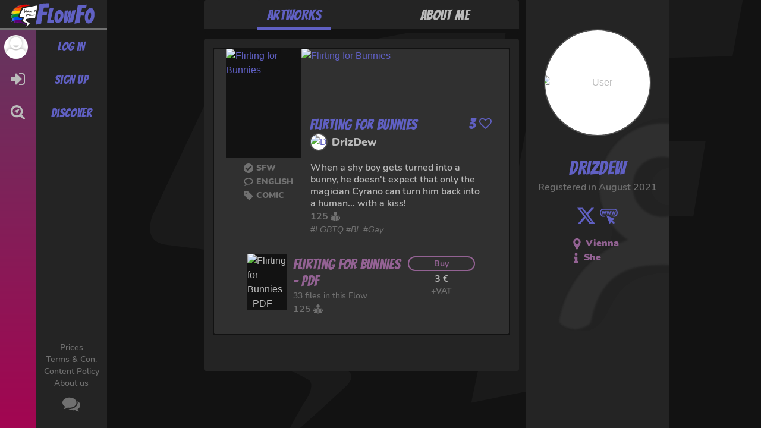

--- FILE ---
content_type: text/html; charset=utf-8
request_url: https://flowfo.me/profile/DrizDew
body_size: 20139
content:
<!DOCTYPE html>
<html >
  <head>
    <meta charset="utf-8" />
    <meta
      name="viewport"
      content="user-scalable=no, initial-scale=1, maximum-scale=1, minimum-scale=1, width=device-width"
    />
    <meta name="theme-color" content="#000000" />
    <link rel="shortcut icon" href="https://flowfo.me/favicon.png" />
    <link rel="manifest" href="/manifest.json" crossorigin="use-credentials" />
    <meta property="og:type" content="website" />
    <script src="/assets/js/modernizr.custom.js"></script>
  </head>
    <title data-react-helmet="true">DrizDew is on Flowfo</title><meta data-react-helmet="true" name="twitter:site" content="@Flowfo_"/><meta data-react-helmet="true" property="og:logo" content="https://flowfo.me/favicon.png"/><meta data-react-helmet="true" property="og:title" content="DrizDew is on Flowfo"/><meta data-react-helmet="true" name="twitter:title" content="DrizDew is on Flowfo"/><meta data-react-helmet="true" name="description" content="Discover the great artworks that DrizDew proposes on Flowfo."/><meta data-react-helmet="true" property="og:description" content="Discover the great artworks that DrizDew proposes on Flowfo."/><meta data-react-helmet="true" name="twitter:description" content="Discover the great artworks that DrizDew proposes on Flowfo."/><meta data-react-helmet="true" property="og:image" content="https://s3.eu-west-3.amazonaws.com/flowfo.me/upload/25519-thumb.png"/><meta data-react-helmet="true" name="twitter:image" content="https://s3.eu-west-3.amazonaws.com/flowfo.me/upload/25519-thumb.png"/><meta data-react-helmet="true" name="twitter:card" content="summary"/><meta data-react-helmet="true" name="robots" content="noindex,nofollow"/><link data-react-helmet="true" rel="apple-touch-icon" href="/assets/images/flowfo-icon-192.png"/><link data-react-helmet="true" rel="preconnect" href="https://api.flowfo.me"/><link data-react-helmet="true" rel="preconnect" href="https://images.weserv.nl"/><link data-react-helmet="true" rel="dns-prefetch" href="https://www.googletagmanager.com"/><link data-react-helmet="true" rel="dns-prefetch" href="https://sentry.io"/><script data-react-helmet="true" type="application/ld+json">
          [
            {
                "@context": "http://schema.org",
                "@type": "WebSite",
                "name": "Flowfo",
                "url": "https://flowfo.me/",
                "potentialAction": [{
                    "@type": "SearchAction",
                    "target": "https://flowfo.me/discover?search={search_term_string}",
                    "query-input": "required name=search_term_string"
                }]
            },
            {
                "@context": "http://schema.org",
                "@type": "Organization",
                "name": "Flowfo",
                "url": "https://flowfo.me/",
                "logo": "https://flowfo.me/favicon.png",
                "sameAs": [
                    "https://twitter.com/Flowfo_"
                ]
            }
          ]        
        </script><link data-chunk="client" rel="stylesheet" href="/static/css/client.14e4a9d6.css">
<link data-chunk="pages-Artwork" rel="stylesheet" href="/static/css/pages-User.784ac11d.chunk.css">
<link data-chunk="components-Folder-PackFolder" rel="stylesheet" href="/static/css/components-Folder-PackFolder.3abcce55.chunk.css">
<link data-chunk="Pack-Content" rel="stylesheet" href="/static/css/Pack-Content.cf47b7fe.chunk.css">
<link data-chunk="components-Folder-FlowFolder" rel="stylesheet" href="/static/css/components-Folder-FlowFolder.a0587210.chunk.css">
<link data-chunk="Flow-Content" rel="stylesheet" href="/static/css/Flow-Content.e061edcd.chunk.css">
<link data-chunk="components-Folder-FolderPage" rel="stylesheet" href="/static/css/components-Folder-FolderPage.a0587210.chunk.css">
<link data-chunk="Pack-Page" rel="stylesheet" href="/static/css/Flow-Page.33ea9ea7.chunk.css">
<link data-chunk="partials-ArtworkNews" rel="stylesheet" href="/static/css/pages-Home.fe82bddf.chunk.css">
<link data-chunk="pages-PlayerPage" rel="stylesheet" href="/static/css/pages-PlayerPage.5eecc54e.chunk.css">
<link data-chunk="pages-ResetPassword" rel="stylesheet" href="/static/css/pages-ResetPassword.30151c5d.chunk.css">
  </head>
  <body >
    <div id="root"><div class="Layout darkMode no-header full"><div class="Menu bgGradient"><div class="Menu-content"><div class="Menu-logo"><a class="Submenu-link" href="/"><img src="/assets/images/flowfo-text-darkmode.svg" alt="Flowfo"/></a></div><ul class="Menu-list"><li class="Menu-item Menu-item-open"><a class="Menu-link Menu-avatar" href="/login"><div class=" Avatar"><img src="//images.weserv.nl/?url=https%3A%2F%2Fflowfo.me%2Fassets%2Fimages%2Fuser-default.svg&amp;q=50&amp;dpr=1&amp;output=webp&amp;w=100" data-src="/assets/images/user-default.svg" alt="user-default" class="Avatar-image lazyload"/></div></a><ul class="Submenu-list flowfont-title Submenu-list-open"><li class="Submenu-item"><a class="Submenu-link" href="/login">Log in</a></li></ul></li><li class="Menu-item Menu-item-open"><a class="Menu-link" href="/register"><svg viewBox="0 0 24 24" xmlns="http://www.w3.org/2000/svg" width="24px" height="24px"><path d="M22.6789 3.32077C21.7987 2.4406 20.739 2.00049 19.4992 2.00049H14.4995C14.3639 2.00049 14.2571 2.03409 14.1792 2.10201C14.1009 2.1697 14.0488 2.27128 14.023 2.40673C13.9968 2.54212 13.9814 2.66443 13.9763 2.77378C13.971 2.88307 13.9735 3.0212 13.9842 3.18779C13.9944 3.35448 13.9996 3.45863 13.9996 3.50044C14.0308 3.58384 14.0415 3.65422 14.0308 3.71141C14.0204 3.76849 14.0569 3.81556 14.1401 3.85195C14.2233 3.8884 14.2649 3.91713 14.2649 3.93782C14.2649 3.9585 14.3249 3.97405 14.4446 3.98461C14.5645 3.99512 14.6246 4.00015 14.6246 4.00015H14.8278H14.9998H19.4999C20.1872 4.00015 20.7757 4.24483 21.2652 4.73469C21.7552 5.22423 21.9998 5.81259 21.9998 6.50024V17.5002C21.9998 18.1877 21.7552 18.776 21.2652 19.2655C20.7757 19.7552 20.1872 20 19.4999 20H14.5002C14.3646 20 14.2574 20.034 14.1799 20.1015C14.1016 20.1695 14.0495 20.2709 14.0235 20.406C13.9975 20.5417 13.9818 20.6641 13.9767 20.7735C13.9717 20.8827 13.9739 21.0207 13.9846 21.1874C13.9953 21.3541 14.0004 21.4582 14.0004 21.4998C14.0004 21.6354 14.0494 21.7522 14.1485 21.8515C14.2476 21.9504 14.3646 21.9998 14.5002 21.9998H19.4999C20.7394 21.9998 21.7994 21.5597 22.6793 20.6791C23.5595 19.7992 23.9996 18.7392 23.9996 17.4997V6.50002C23.9991 5.2604 23.5589 4.20067 22.6789 3.32077Z"></path><path d="M18.5002 12.0002C18.5002 11.7294 18.401 11.4949 18.2032 11.297L9.70317 2.79684C9.50528 2.59917 9.2711 2.5 9.0001 2.5C8.72909 2.5 8.4948 2.59917 8.29685 2.79684C8.09902 2.99479 8.00002 3.2294 8.00002 3.50008V8.00004H1.00008C0.72907 8.00004 0.494675 8.09921 0.296783 8.29688C0.0988913 8.49488 0 8.72933 0 9.00018V15.0001C0 15.271 0.0988913 15.5054 0.296838 15.7033C0.494894 15.9008 0.729289 16.0003 1.00013 16.0003H8.00002V20.5002C8.00002 20.7708 8.09902 21.0055 8.29685 21.2033C8.49502 21.4012 8.72931 21.5003 9.0001 21.5003C9.27094 21.5003 9.50528 21.4012 9.70317 21.2033L18.2032 12.7035C18.401 12.5054 18.5002 12.2709 18.5002 12.0002Z"></path></svg></a><ul class="Submenu-list flowfont-title Submenu-list-open"><li class="Submenu-item"><a class="Submenu-link" href="/register">Sign up</a></li></ul></li><li class="Menu-item Menu-item-open"><a class="Menu-link" href="/discover"><svg viewBox="0 0 24 24" xmlns="http://www.w3.org/2000/svg" width="24px" height="24px"><path fill-rule="evenodd" clip-rule="evenodd" d="M23.4656 20.8564L18.5187 15.9094C19.7002 14.2242 20.3257 12.212 20.3079 10.1539C20.3118 8.79804 20.0393 7.45557 19.5069 6.20856C19.007 4.99479 18.2718 3.892 17.3436 2.9638C16.4155 2.03559 15.3127 1.30035 14.099 0.800471C12.851 0.272207 11.5095 0 10.1543 0C8.79912 0 7.45771 0.272207 6.20968 0.800471C4.99573 1.30022 3.89274 2.0354 2.96435 2.96361C2.03596 3.89182 1.30055 4.99468 0.80055 6.20856C0.272235 7.45661 0 8.79807 0 10.1533C0 11.5086 0.272235 12.8501 0.80055 14.0981C1.30036 15.3123 2.03569 16.4154 2.96409 17.3438C3.89249 18.2722 4.99558 19.0076 6.20968 19.5074C7.4564 20.0391 8.79836 20.3113 10.1537 20.3073C12.2115 20.3253 14.2236 19.7002 15.909 18.5192L20.8558 23.4516C21.0209 23.6297 21.2219 23.7707 21.4456 23.8652C21.6693 23.9596 21.9106 24.0054 22.1534 23.9995C22.5177 23.9997 22.874 23.8921 23.1773 23.6902C23.4806 23.4882 23.7173 23.201 23.8576 22.8648C23.998 22.5285 24.0356 22.1582 23.9659 21.8006C23.8961 21.443 23.722 21.114 23.4656 20.8552V20.8564ZM10.1634 17C13.9391 17 17 13.9391 17 10.1634C17 6.3876 13.9391 3.32673 10.1634 3.32673C6.3876 3.32673 3.32673 6.3876 3.32673 10.1634C3.32673 13.9391 6.3876 17 10.1634 17Z"></path><path d="M5.52052 10.0199L8.17625 10.6273C8.80097 10.77 9.38915 11.3986 9.48991 12.0315L9.85555 14.3222C9.95631 14.9548 10.281 15.0086 10.5804 14.4422L14.421 7.17163C14.7205 6.60498 14.4715 6.31385 13.8654 6.52112L5.48734 9.38595C4.88117 9.59322 4.89584 9.87693 5.52052 10.0199Z"></path></svg></a><ul class="Submenu-list flowfont-title Submenu-list-open"><li class="Submenu-item"><a class="Submenu-link" href="/discover">Discover</a></li></ul></li></ul></div><div class="Submenu"><div class="Footer flowfont-regular"><a href="/prices">Prices</a><br/><a href="/terms-and-conditions">Terms &amp; Con.</a><br/><a href="/content-policy">Content Policy</a><br/><a href="/contact">About us</a><br/><a href="https://linktr.ee/flowfo" target="_blank" rel="noopener noreferrer"><svg viewBox="0 0 24 24" xmlns="http://www.w3.org/2000/svg" width="30" height="30"><path d="M14.1629 15.7917C15.5007 15.2631 16.6825 14.4038 17.5979 13.2942C18.4107 12.3315 18.8566 11.1123 18.8566 9.85236C18.8566 8.59246 18.4107 7.37321 17.5979 6.41057C16.6825 5.30099 15.5007 4.4417 14.1629 3.91304C12.6624 3.29348 11.0523 2.98317 9.42901 3.0007C7.80574 2.98329 6.19565 3.2936 4.69512 3.91304C3.35517 4.44118 2.17129 5.30094 1.25446 6.41171C0.448967 7.37784 0.00537162 8.5945 0 9.85236C0.00354003 10.9261 0.335423 11.9731 0.951112 12.8528C1.62986 13.8316 2.52307 14.6425 3.56268 15.2237C3.47373 15.4381 3.38211 15.6347 3.28784 15.8133C3.1919 15.995 3.07968 16.1675 2.95255 16.3288C2.8233 16.4938 2.72295 16.623 2.65148 16.7166C2.58001 16.8101 2.46407 16.9416 2.30365 17.1111C2.14323 17.2807 2.0406 17.3921 1.99574 17.4453C1.99574 17.4362 1.97749 17.4567 1.94214 17.5057C1.90679 17.5548 1.88626 17.5776 1.8817 17.573C1.87713 17.5685 1.85889 17.5901 1.8281 17.6392L1.78134 17.7133L1.74827 17.7806C1.73564 17.8057 1.72681 17.8326 1.72204 17.8604C1.71736 17.8891 1.71507 17.918 1.71519 17.9471C1.71498 17.9765 1.71961 18.0058 1.72888 18.0337C1.74324 18.1436 1.79815 18.244 1.88284 18.3154C1.9584 18.3833 2.05609 18.4214 2.15768 18.4226H2.19759C2.58501 18.3713 2.96947 18.2997 3.34942 18.2082C4.68475 17.8705 5.94679 17.2907 7.0729 16.4976C7.85082 16.6382 8.63963 16.71 9.43015 16.712C11.0536 16.7272 12.6634 16.4141 14.1629 15.7917Z"></path><path d="M23.0491 16.2865C23.677 15.3933 24.0094 14.3259 23.9998 13.2341C23.9902 12.1423 23.639 11.0809 22.9955 10.1989C22.2794 9.20374 21.3426 8.38791 20.2584 7.81543C20.5364 8.71405 20.6275 9.66005 20.5261 10.5952C20.4247 11.5303 20.1329 12.4348 19.6688 13.253C19.0263 14.3738 18.149 15.3424 17.0972 16.0926C16.0232 16.8614 14.8283 17.4453 13.5619 17.8204C12.2198 18.225 10.825 18.4279 9.4233 18.4225C9.15568 18.4225 8.76299 18.4046 8.24524 18.3689C10.1299 19.5732 12.3306 20.1886 14.5666 20.1365C15.3571 20.1345 16.1459 20.0627 16.9239 19.9221C18.3638 20.9595 20.0392 21.6222 21.7991 21.8506C21.9057 21.8597 22.0116 21.826 22.0934 21.7571C22.1847 21.6829 22.2465 21.5786 22.2679 21.4629C22.2679 21.4093 22.2679 21.3796 22.2816 21.375C22.2952 21.3705 22.293 21.342 22.2747 21.2884L22.2485 21.2074L22.2154 21.1401C22.2015 21.1148 22.1859 21.0904 22.1687 21.0671C22.1525 21.0434 22.1346 21.0209 22.1151 20.9999C22.1025 20.9862 22.082 20.9645 22.0546 20.9326L22.001 20.8721C21.9562 20.8181 21.8535 20.7064 21.6931 20.5368C21.5327 20.3673 21.4167 20.2358 21.3453 20.1423C21.2738 20.0487 21.1735 19.9191 21.0442 19.7534C20.917 19.5921 20.8048 19.4195 20.7089 19.2379C20.6154 19.0592 20.5238 18.8627 20.4341 18.6483C21.4733 18.0691 22.3674 17.2616 23.0491 16.2865Z"></path> </svg></a></div></div></div><div class="SecondaryNav-backdrop" role="presentation"></div><div class="SecondaryNav d-block d-md-none"><div class="SecondaryNav-close" role="presentation"><svg viewBox="0 0 24 24" xmlns="http://www.w3.org/2000/svg" width="24" height="24" fill="var(--neutral)"><path fill-rule="evenodd" clip-rule="evenodd" d="M19 6.4L17.6 5L12 10.6L6.4 5L5 6.4L10.6 12L5 17.6L6.4 19L12 13.4L17.6 19L19 17.6L13.4 12L19 6.4Z"></path></svg></div><div class="SecondaryNav-avatar Avatar"><img src="//images.weserv.nl/?url=https%3A%2F%2Fflowfo.me%2Fassets%2Fimages%2Fuser-default.svg&amp;q=50&amp;dpr=1&amp;output=webp&amp;w=100" data-src="//images.weserv.nl/?url=https%3A%2F%2Fflowfo.me%2Fassets%2Fimages%2Fuser-default.svg&amp;q=85&amp;dpr=1.5&amp;output=webp&amp;w=45" class="Avatar-image lazyload"/></div><ul class="SecondaryNav-list text-neutral flowfont-regular"><div class="SecondaryNav-notconnected mt-3"><a class="SecondaryNav-link" href="/login"><svg viewBox="0 0 24 24" xmlns="http://www.w3.org/2000/svg" width="24px" height="24px" fill="var(--neutral)" class="mr-2"><path d="M22.6789 3.32077C21.7987 2.4406 20.739 2.00049 19.4992 2.00049H14.4995C14.3639 2.00049 14.2571 2.03409 14.1792 2.10201C14.1009 2.1697 14.0488 2.27128 14.023 2.40673C13.9968 2.54212 13.9814 2.66443 13.9763 2.77378C13.971 2.88307 13.9735 3.0212 13.9842 3.18779C13.9944 3.35448 13.9996 3.45863 13.9996 3.50044C14.0308 3.58384 14.0415 3.65422 14.0308 3.71141C14.0204 3.76849 14.0569 3.81556 14.1401 3.85195C14.2233 3.8884 14.2649 3.91713 14.2649 3.93782C14.2649 3.9585 14.3249 3.97405 14.4446 3.98461C14.5645 3.99512 14.6246 4.00015 14.6246 4.00015H14.8278H14.9998H19.4999C20.1872 4.00015 20.7757 4.24483 21.2652 4.73469C21.7552 5.22423 21.9998 5.81259 21.9998 6.50024V17.5002C21.9998 18.1877 21.7552 18.776 21.2652 19.2655C20.7757 19.7552 20.1872 20 19.4999 20H14.5002C14.3646 20 14.2574 20.034 14.1799 20.1015C14.1016 20.1695 14.0495 20.2709 14.0235 20.406C13.9975 20.5417 13.9818 20.6641 13.9767 20.7735C13.9717 20.8827 13.9739 21.0207 13.9846 21.1874C13.9953 21.3541 14.0004 21.4582 14.0004 21.4998C14.0004 21.6354 14.0494 21.7522 14.1485 21.8515C14.2476 21.9504 14.3646 21.9998 14.5002 21.9998H19.4999C20.7394 21.9998 21.7994 21.5597 22.6793 20.6791C23.5595 19.7992 23.9996 18.7392 23.9996 17.4997V6.50002C23.9991 5.2604 23.5589 4.20067 22.6789 3.32077Z"></path><path d="M18.5002 12.0002C18.5002 11.7294 18.401 11.4949 18.2032 11.297L9.70317 2.79684C9.50528 2.59917 9.2711 2.5 9.0001 2.5C8.72909 2.5 8.4948 2.59917 8.29685 2.79684C8.09902 2.99479 8.00002 3.2294 8.00002 3.50008V8.00004H1.00008C0.72907 8.00004 0.494675 8.09921 0.296783 8.29688C0.0988913 8.49488 0 8.72933 0 9.00018V15.0001C0 15.271 0.0988913 15.5054 0.296838 15.7033C0.494894 15.9008 0.729289 16.0003 1.00013 16.0003H8.00002V20.5002C8.00002 20.7708 8.09902 21.0055 8.29685 21.2033C8.49502 21.4012 8.72931 21.5003 9.0001 21.5003C9.27094 21.5003 9.50528 21.4012 9.70317 21.2033L18.2032 12.7035C18.401 12.5054 18.5002 12.2709 18.5002 12.0002Z"></path></svg>Log in</a></div></ul><ul class="SecondaryNav-list text-neutral flowfont-regular"><div class="SecondaryNav-notconnected mt-3"><a class="SecondaryNav-link" href="/register"> sign up</a></div></ul><div class="Footer flowfont-regular"><a href="/prices">Prices</a><br/><a href="/terms-and-conditions">Terms &amp; Con.</a><br/><a href="/content-policy">Content Policy</a><br/><a href="/contact">About us</a><br/><a href="https://linktr.ee/flowfo" target="_blank" rel="noopener noreferrer"><svg viewBox="0 0 24 24" xmlns="http://www.w3.org/2000/svg" width="30" height="30"><path d="M14.1629 15.7917C15.5007 15.2631 16.6825 14.4038 17.5979 13.2942C18.4107 12.3315 18.8566 11.1123 18.8566 9.85236C18.8566 8.59246 18.4107 7.37321 17.5979 6.41057C16.6825 5.30099 15.5007 4.4417 14.1629 3.91304C12.6624 3.29348 11.0523 2.98317 9.42901 3.0007C7.80574 2.98329 6.19565 3.2936 4.69512 3.91304C3.35517 4.44118 2.17129 5.30094 1.25446 6.41171C0.448967 7.37784 0.00537162 8.5945 0 9.85236C0.00354003 10.9261 0.335423 11.9731 0.951112 12.8528C1.62986 13.8316 2.52307 14.6425 3.56268 15.2237C3.47373 15.4381 3.38211 15.6347 3.28784 15.8133C3.1919 15.995 3.07968 16.1675 2.95255 16.3288C2.8233 16.4938 2.72295 16.623 2.65148 16.7166C2.58001 16.8101 2.46407 16.9416 2.30365 17.1111C2.14323 17.2807 2.0406 17.3921 1.99574 17.4453C1.99574 17.4362 1.97749 17.4567 1.94214 17.5057C1.90679 17.5548 1.88626 17.5776 1.8817 17.573C1.87713 17.5685 1.85889 17.5901 1.8281 17.6392L1.78134 17.7133L1.74827 17.7806C1.73564 17.8057 1.72681 17.8326 1.72204 17.8604C1.71736 17.8891 1.71507 17.918 1.71519 17.9471C1.71498 17.9765 1.71961 18.0058 1.72888 18.0337C1.74324 18.1436 1.79815 18.244 1.88284 18.3154C1.9584 18.3833 2.05609 18.4214 2.15768 18.4226H2.19759C2.58501 18.3713 2.96947 18.2997 3.34942 18.2082C4.68475 17.8705 5.94679 17.2907 7.0729 16.4976C7.85082 16.6382 8.63963 16.71 9.43015 16.712C11.0536 16.7272 12.6634 16.4141 14.1629 15.7917Z"></path><path d="M23.0491 16.2865C23.677 15.3933 24.0094 14.3259 23.9998 13.2341C23.9902 12.1423 23.639 11.0809 22.9955 10.1989C22.2794 9.20374 21.3426 8.38791 20.2584 7.81543C20.5364 8.71405 20.6275 9.66005 20.5261 10.5952C20.4247 11.5303 20.1329 12.4348 19.6688 13.253C19.0263 14.3738 18.149 15.3424 17.0972 16.0926C16.0232 16.8614 14.8283 17.4453 13.5619 17.8204C12.2198 18.225 10.825 18.4279 9.4233 18.4225C9.15568 18.4225 8.76299 18.4046 8.24524 18.3689C10.1299 19.5732 12.3306 20.1886 14.5666 20.1365C15.3571 20.1345 16.1459 20.0627 16.9239 19.9221C18.3638 20.9595 20.0392 21.6222 21.7991 21.8506C21.9057 21.8597 22.0116 21.826 22.0934 21.7571C22.1847 21.6829 22.2465 21.5786 22.2679 21.4629C22.2679 21.4093 22.2679 21.3796 22.2816 21.375C22.2952 21.3705 22.293 21.342 22.2747 21.2884L22.2485 21.2074L22.2154 21.1401C22.2015 21.1148 22.1859 21.0904 22.1687 21.0671C22.1525 21.0434 22.1346 21.0209 22.1151 20.9999C22.1025 20.9862 22.082 20.9645 22.0546 20.9326L22.001 20.8721C21.9562 20.8181 21.8535 20.7064 21.6931 20.5368C21.5327 20.3673 21.4167 20.2358 21.3453 20.1423C21.2738 20.0487 21.1735 19.9191 21.0442 19.7534C20.917 19.5921 20.8048 19.4195 20.7089 19.2379C20.6154 19.0592 20.5238 18.8627 20.4341 18.6483C21.4733 18.0691 22.3674 17.2616 23.0491 16.2865Z"></path> </svg></a></div></div><div class="MainContent container-fluid"><div class="MainContent-bgFlow"><svg viewBox="0 0 619 598" fill="none" xmlns="http://www.w3.org/2000/svg"><path fill-rule="evenodd" clip-rule="evenodd" d="M95.7998 373.787L18.6361 363.994C11.867 363.141 -5.00313 360.664 3.18887 335.343L62.0106 210.707C64.1827 203.57 74.8571 187.993 100.178 182.78C109.447 180.871 139.47 175.162 177.903 167.853L177.905 167.852L177.907 167.852C233.282 157.321 306.118 143.469 359.5 132.882L338.99 241.194C338.482 240.203 337.932 239.248 337.33 238.374C336.148 236.659 334.132 234.324 330.881 233.274C327.949 232.326 325.259 232.804 323.16 233.648C323.036 233.066 322.904 232.474 322.768 231.896C322.435 230.477 321.972 228.679 321.398 227.237L321.383 227.198C321.194 226.72 320.538 225.064 319.164 223.684C318.439 222.956 316.257 221.046 312.843 221.264C309.267 221.493 307.3 223.84 306.608 224.86C304.872 227.419 303.606 230.257 302.63 232.568C302.325 233.291 302.051 233.954 301.796 234.572L301.795 234.574C301.141 236.158 300.608 237.448 299.989 238.686C299.518 239.629 298.975 240.671 298.399 241.78L298.399 241.78C296.976 244.515 295.347 247.649 294.065 250.661C292.166 255.121 290.541 260.322 290.541 266.129C290.541 270.484 294.071 274.015 298.426 274.015C302.78 274.015 306.311 270.484 306.311 266.129C306.311 263.271 307.108 260.284 308.575 256.837C309.564 254.513 310.655 252.398 311.864 250.077C313.656 252.217 316.716 254.007 320.591 253.398C322.902 253.035 324.744 251.898 326.071 250.831C326.168 251.07 326.282 251.357 326.41 251.683C327.167 253.594 328.446 256.828 329.994 259.312C331.036 260.984 332.535 262.904 334.588 264.445L324.066 320.011C315.636 319.789 307.217 319.691 299.779 319.879C291.799 320.079 284.293 320.616 279.091 321.916C279.122 321.908 279.118 321.909 279.067 321.918C278.963 321.936 278.667 321.989 278.092 322.071C277.344 322.178 276.345 322.305 275.107 322.45C272.636 322.739 269.357 323.083 265.514 323.462C257.836 324.219 248.031 325.101 238.2 325.941C235.899 326.138 233.607 326.332 231.349 326.52C231.479 324.876 231.127 323.075 230.014 321.406C228.655 319.367 226.796 318.546 226.107 318.271C224.444 317.606 222.353 317.185 220.599 316.881C218.656 316.543 216.354 316.227 213.898 315.922C211.262 315.594 208.179 315.247 205.014 314.892L205.009 314.891L205.004 314.891C202.449 314.604 199.841 314.311 197.373 314.017C191.603 313.33 186.177 312.593 182.016 311.745C179.92 311.317 178.386 310.909 177.387 310.551C177.263 310.506 177.159 310.466 177.071 310.432C175.246 308.542 172.88 307.456 170.354 307.229C167.763 306.995 165.493 307.699 163.908 308.376C160.77 309.717 157.809 312.067 155.551 314.077C151.682 317.523 147.823 321.917 146.368 323.573L146.368 323.574L146.368 323.574C146.1 323.879 145.914 324.091 145.824 324.187C144.681 325.413 143.189 327.549 141.984 329.273L141.984 329.274C141.823 329.503 141.668 329.726 141.519 329.938L141.492 329.977C140.617 324.891 139.894 320.031 139.712 315.298C139.544 310.947 135.881 307.555 131.529 307.722C127.178 307.89 123.786 311.553 123.953 315.905C124.231 323.141 125.611 330.86 126.832 337.688C127.164 339.549 127.485 341.343 127.768 343.044C128.08 344.912 128.792 347.726 130.937 349.959C133.733 352.872 137.447 353.347 140.413 352.549C142.789 351.91 144.613 350.522 145.705 349.585C146.93 348.532 148.063 347.31 149.044 346.156C151.003 343.851 152.933 341.127 154.428 338.997C154.556 338.814 154.681 338.636 154.802 338.463L154.844 338.404L154.882 338.35C155.47 337.51 155.977 336.787 156.432 336.159C156.71 335.775 156.934 335.474 157.114 335.244C157.263 335.053 157.34 334.964 157.357 334.944L157.36 334.94L157.356 334.944C157.705 334.57 158.156 334.06 158.692 333.454C160.436 331.48 163.082 328.488 166.039 325.854C167.042 324.961 167.898 324.282 168.589 323.792C168.696 323.856 168.799 323.916 168.897 323.973C169.943 324.569 171.044 325.029 172.06 325.394C174.086 326.121 176.458 326.706 178.867 327.197C182.458 327.929 186.671 328.557 190.971 329.115C190.79 329.217 190.609 329.325 190.43 329.438C190.027 329.695 189.217 330.24 188.441 331.111C187.822 331.806 185.907 334.193 186.437 337.741C186.995 341.473 189.73 343.209 190.727 343.733C191.855 344.326 192.9 344.547 193.404 344.64C194.514 344.844 195.674 344.879 196.603 344.879C199.896 344.879 220.108 343.316 239.544 341.654C249.409 340.811 259.288 339.922 267.06 339.156C270.942 338.774 274.331 338.419 276.941 338.113C279.288 337.838 281.62 337.539 282.915 337.215C286.268 336.377 292.227 335.844 300.176 335.644C306.507 335.484 313.689 335.541 321.093 335.712L310 394.294C283.135 391.408 258.95 389.22 247.867 389.641C195.2 391.641 132.367 402.641 121.829 415.85C117.68 421.05 112.367 439.141 128.414 448.192C129.854 449.004 131.491 449.926 133.287 450.938L133.289 450.939L133.291 450.94C150.874 460.846 183.657 479.316 195.2 486.635C203.867 492.132 204.136 497.992 195.2 506.184C194.156 507.141 192.661 508.52 190.815 510.222C176.858 523.091 142.829 554.468 131.867 562.141L154.342 521.77C157.755 518.046 166.367 502.685 158.894 498.359C151.422 494.033 70.6652 453.021 70.6652 453.021C70.1178 452.708 69.5164 452.415 68.8979 452.114L68.8972 452.113L68.8966 452.113C64.6065 450.023 59.5023 447.537 66.0106 435.333L95.7998 373.787ZM170.21 322.838C170.21 322.838 170.194 322.845 170.163 322.854C170.195 322.841 170.21 322.837 170.21 322.838ZM135.272 337.75C135.231 337.781 135.211 337.794 135.211 337.792C135.212 337.791 135.232 337.775 135.272 337.75ZM143.393 340.766C143.392 340.768 143.38 340.734 143.363 340.656C143.386 340.725 143.395 340.763 143.393 340.766ZM306.745 233.067C306.741 233.056 306.741 233.055 306.744 233.064L306.745 233.067ZM324.666 241.097C324.665 241.098 324.656 241.076 324.639 241.025C324.658 241.07 324.666 241.096 324.666 241.097ZM107.096 208.858C107.217 204.504 103.786 200.878 99.433 200.757C95.0798 200.636 91.4529 204.067 91.3319 208.42C91.0881 217.2 90.6035 226.26 90.1128 235.435C89.3904 248.941 88.6549 262.694 88.6549 276.157C88.6549 277.668 88.7682 279.903 89.7024 282C90.2163 283.153 91.1928 284.748 93.0076 285.937C94.9648 287.22 97.1126 287.518 98.9373 287.273C101.901 286.874 103.925 285.078 104.627 284.438C105.631 283.523 106.522 282.469 107.238 281.552C108.687 279.695 110.133 277.471 111.237 275.741C111.473 275.372 111.687 275.034 111.887 274.719L111.892 274.712L111.892 274.711C112.199 274.229 112.472 273.799 112.737 273.388C112.947 273.064 113.118 272.804 113.258 272.598C113.326 272.497 113.38 272.42 113.421 272.363C113.456 272.313 113.474 272.29 113.476 272.287L113.475 272.288C119.227 264.845 124.706 257.259 130.04 249.617C131.328 251.423 132.906 252.929 133.493 253.488L133.493 253.488L133.494 253.489C133.594 253.585 133.665 253.652 133.701 253.689C133.931 253.928 134.018 254.046 134.088 254.157C134.165 254.279 134.332 254.571 134.547 255.19C136.019 259.445 137.357 263.591 138.722 267.825L138.724 267.831C139.667 270.755 140.624 273.721 141.648 276.794C142.047 277.989 142.77 279.981 144.17 281.618C144.95 282.531 146.422 283.904 148.721 284.486C151.228 285.12 153.448 284.501 154.971 283.657C157.235 282.401 158.498 280.345 158.876 279.729L158.909 279.676C159.45 278.798 159.981 277.771 160.39 276.981L160.44 276.883C160.713 276.356 160.948 275.81 161.117 275.404C161.298 274.968 161.487 274.492 161.659 274.055L161.733 273.868C162.071 273.009 162.389 272.201 162.726 271.429C162.819 271.215 162.906 271.022 162.986 270.848C163.489 270.669 164.092 270.414 164.691 270.067C166.238 269.171 167.262 268.011 167.954 267.082C168.604 266.21 169.214 265.188 169.8 264.157C170.1 263.629 170.399 263.049 170.688 262.456L170.712 262.536L170.723 262.573C170.866 263.049 171.17 264.066 171.565 264.9C172.904 267.726 174.372 270.397 176.056 272.519C177.617 274.484 180.313 277.192 184.377 277.807C188.464 278.426 191.691 276.649 193.818 274.795L193.825 274.805C194.003 275.058 194.397 275.606 194.953 276.162C197.695 278.904 201.32 279.478 204.391 278.643C206.847 277.976 208.7 276.512 209.816 275.504C212.169 273.377 214.346 270.368 216.048 267.783C216.36 267.31 216.667 266.833 216.97 266.355C217.992 268.007 219.049 269.678 220.046 271.156C220.78 272.243 221.552 273.331 222.31 274.279C222.938 275.065 224.024 276.36 225.405 277.332C226.893 278.379 229.065 279.421 231.757 279.339C234.539 279.256 236.65 278.013 238.013 276.8C238.759 276.136 239.353 275.422 239.819 274.77C239.929 274.863 240.043 274.956 240.16 275.046C242.087 276.533 244.565 277.273 247.201 276.903C249.412 276.593 251.155 275.58 252.298 274.784C253.518 273.935 254.708 272.867 255.87 271.705C258.95 268.626 258.95 263.633 255.87 260.554C253.642 258.326 250.413 257.71 247.631 258.706C246.993 258.044 246.229 257.385 245.316 256.794C243.788 255.805 242.046 255.14 240.129 254.845C237.465 254.435 235.06 255.156 233.213 256.383C232.161 257.082 231.351 257.9 230.743 258.642C230.176 257.731 229.594 256.783 229.01 255.826C228.81 255.497 228.608 255.166 228.405 254.834L228.405 254.834C227.212 252.876 226.011 250.906 225.043 249.429C224.508 248.612 223.848 247.641 223.189 246.857L223.188 246.855C222.95 246.573 222.228 245.712 221.162 244.988C220.704 244.678 219.267 243.741 217.168 243.587C214.287 243.376 211.532 244.731 209.938 247.123C209.494 247.789 208.697 249.22 207.9 250.651C207.613 251.167 207.326 251.682 207.055 252.162C205.831 254.332 204.372 256.841 202.878 259.108C202.851 259.15 202.824 259.191 202.796 259.232C202.764 259.281 202.732 259.329 202.7 259.377C201.782 258.182 200.347 256.577 198.455 255.531C196.98 254.716 194.32 253.753 191.199 254.738C188.596 255.559 187.011 257.318 186.105 258.748C186.07 258.676 186.035 258.603 185.999 258.53C185.981 258.492 185.963 258.454 185.944 258.416C185.918 258.335 185.877 258.203 185.819 258.01C185.664 257.492 185.467 256.796 185.224 255.923C185.189 255.795 185.152 255.663 185.115 255.529L185.002 255.121L185.001 255.118C184.567 253.554 184.041 251.659 183.493 249.826C182.865 247.729 182.109 245.373 181.313 243.515C180.954 242.678 180.359 241.384 179.484 240.23C179.079 239.696 178.162 238.572 176.646 237.727C174.815 236.706 171.898 236.05 168.926 237.536C166.204 238.897 164.318 241.089 163.108 242.759C161.818 244.539 160.743 246.514 159.874 248.263C159.088 249.848 158.362 251.473 157.76 252.821L157.76 252.821L157.563 253.263C156.859 254.836 156.413 255.796 156.089 256.366L156.016 256.493C155.79 256.576 155.553 256.668 155.306 256.771C154.104 257.272 153.124 257.985 152.348 258.712C151.397 255.79 150.431 252.869 149.449 250.032C148.259 246.593 146.708 244.458 145.051 242.741C144.36 242.024 143.959 241.642 143.687 241.383C143.336 241.048 143.201 240.919 142.935 240.541C142.907 240.473 142.832 240.283 142.727 239.919C142.561 239.345 142.433 238.765 142.248 237.928L142.248 237.928C142.192 237.675 142.131 237.4 142.062 237.094C141.811 235.973 141.439 234.38 140.836 232.825C140.235 231.276 139.185 229.161 137.209 227.405C134.2 224.731 130.73 225.3 129.195 225.837C127.793 226.326 126.845 227.089 126.49 227.385C125.66 228.077 125.015 228.857 124.667 229.291C123.866 230.292 123.027 231.536 122.348 232.582C121.635 233.68 120.95 234.793 120.44 235.631C119.761 236.746 119.667 236.904 119.762 236.766C114.873 243.848 109.929 250.815 104.814 257.631C105.079 250.787 105.447 244 105.819 237.144C106.319 227.941 106.825 218.614 107.096 208.858ZM137.054 239.056C137.062 239.047 137.066 239.042 137.066 239.042C137.066 239.041 137.055 239.053 137.033 239.08C137.042 239.07 137.049 239.062 137.054 239.056ZM126.092 238.428C126.081 238.408 126.076 238.398 126.076 238.397C126.077 238.397 126.082 238.407 126.092 238.428ZM163.565 269.743C163.567 269.74 163.568 269.739 163.568 269.738C163.569 269.738 163.566 269.742 163.56 269.751C163.562 269.748 163.564 269.745 163.565 269.743ZM189.989 268.74L189.991 268.742C189.978 268.73 189.97 268.722 189.965 268.716C189.96 268.712 189.958 268.709 189.959 268.709C189.959 268.709 189.961 268.711 189.965 268.715C189.97 268.72 189.978 268.728 189.989 268.74ZM243.291 261.839C243.23 261.881 243.233 261.874 243.294 261.837L243.291 261.839ZM250.975 263.803C251.022 263.876 251.028 263.895 250.994 263.837L250.975 263.803ZM226.938 265.675C226.937 265.674 226.945 265.662 226.961 265.639C226.945 265.664 226.938 265.675 226.938 265.675ZM199.052 263.96C199.053 263.958 199.074 263.94 199.117 263.912C199.074 263.947 199.052 263.961 199.052 263.96ZM206.758 265.781C206.75 265.769 206.74 265.754 206.728 265.737C206.752 265.775 206.769 265.8 206.777 265.811C206.782 265.818 206.784 265.821 206.784 265.82C206.783 265.819 206.775 265.805 206.758 265.781ZM183.431 262.93C183.424 262.936 183.42 262.94 183.421 262.94C183.421 262.94 183.422 262.939 183.425 262.936C183.426 262.935 183.429 262.932 183.431 262.93ZM156.787 272.292C156.802 272.323 156.81 272.34 156.809 272.341C156.809 272.342 156.802 272.326 156.787 272.292ZM104.446 276.681C104.447 276.688 104.447 276.691 104.448 276.691C104.448 276.69 104.448 276.685 104.446 276.673C104.445 276.664 104.444 276.652 104.441 276.636C104.443 276.657 104.445 276.672 104.446 276.681Z"></path><g clip-path="url(#clip0_87_3705)"><path d="M598.007 87.627L399.176 97.6744C392.716 177.966 344.685 411.671 321.477 521.355L431.26 498.967L458.978 333.682L542.868 335.648L555.15 260.176H468.909L487.351 178.173L581.965 175.661L598.007 87.627Z"></path></g><defs><clipPath id="clip0_87_3705"><rect width="340" height="523" fill="white" transform="translate(279 36)"></rect></clipPath></defs></svg></div><div class="Page User-Page d-flex flex-column flex-lg-row-reverse justify-content-around"><div class="Page-card"><div class="position-relative"><div class="User-iconBg"><svg viewBox="0 0 760 760" xmlns="http://www.w3.org/2000/svg" width="450px" height="450px" fill="var(--distant)" preserveAspectRatio="none"><g filter="url(#filter0_df)"><path d="M648.001 641.138C648.001 641.078 648.001 641.078 648.001 641.018C647.941 638.558 647.461 636.158 646.681 633.938C625.801 529.898 550.861 445.418 452.401 411.098C501.481 378.998 533.881 323.558 533.881 260.558C533.881 161.198 453.361 80.6783 354.001 80.6783C254.641 80.6783 174.121 161.198 174.121 260.558C174.121 323.558 206.521 378.998 255.601 411.098C157.141 445.418 82.2006 529.898 61.3805 633.938C60.6005 636.158 60.1205 638.558 60.0605 641.018C60.0605 641.078 60.0605 641.078 60.0605 641.138C60.0605 641.378 60.0605 641.558 60.0605 641.798C60.0605 654.758 92.1822 665.318 105.202 665.318C118.222 665.318 150.344 654.818 150.344 641.798C150.344 641.558 150.344 641.318 150.344 641.138H150.824C174.644 526.898 232.681 482.315 354.001 482.315C475.321 482.315 533.358 526.898 557.238 641.138H557.718C557.718 641.378 557.718 641.558 557.718 641.798C557.718 654.758 589.84 665.318 602.86 665.318C615.82 665.318 648.001 654.818 648.001 641.798C648.001 641.618 648.001 641.378 648.001 641.138ZM268.729 260.498C268.729 213.545 301.642 175.227 354.001 175.227C400.954 175.227 439.272 213.545 439.272 260.498C439.272 307.451 400.954 345.83 354.001 345.83C307.048 345.83 268.729 307.451 268.729 260.498Z"></path></g><defs><filter id="filter0_df" x="-6" y="-7" width="760" height="760" filterUnits="userSpaceOnUse" color-interpolation-filters="sRGB"><feFlood flood-opacity="0" result="BackgroundImageFix"></feFlood><feColorMatrix in="SourceAlpha" type="matrix" values="0 0 0 0 0 0 0 0 0 0 0 0 0 0 0 0 0 0 127 0"></feColorMatrix><feOffset dx="20"></feOffset><feGaussianBlur stdDeviation="40"></feGaussianBlur><feColorMatrix type="matrix" values="0 0 0 0 0 0 0 0 0 0 0 0 0 0 0 0 0 0 0.25 0"></feColorMatrix><feBlend mode="normal" in2="BackgroundImageFix" result="effect1_dropShadow"></feBlend><feBlend mode="normal" in="SourceGraphic" in2="effect1_dropShadow" result="shape"></feBlend><feGaussianBlur stdDeviation="3" result="effect2_foregroundBlur"></feGaussianBlur></filter></defs></svg></div><div class="User" style="z-index:5"><div class="d-flex flex-row flex-lg-column justify-content-center justify-content-lg-start"><div class="User-back" role="presentation"><svg viewBox="0 0 24 24" xmlns="http://www.w3.org/2000/svg" width="25px" height="25px" fill="#EDEDED"><path d="M11.999 0L-0.000976562 12L11.999 24L14.6317 21.4286L7.22351 13.898H23.8766V10.102H7.22351L14.6317 2.63265L11.999 0Z"></path></svg></div><div class="User-avatar border border-neutralSubtle Avatar"><img src="//images.weserv.nl/?url=https%3A%2F%2Fflowfo.me%2Fassets%2Fimages%2Fuser-default.svg&amp;q=50&amp;dpr=1&amp;output=webp&amp;w=100" data-src="//images.weserv.nl/?url=https%3A%2F%2Fs3.eu-west-3.amazonaws.com%2Fflowfo.me%2Fupload%2F25519.png&amp;q=85&amp;dpr=1.5&amp;output=webp&amp;w=180" alt="User" class="Avatar-image lazyload"/></div><div class="User-profile"><div class="User-personalInfo d-none d-md-block"><h1 class="User-username h4 flowfont-title text-primary">DrizDew</h1></div><p class="User-registerDate flowfont-regular text-neutralSubtle text-truncate">Registered in August 2021</p><div class="User-social d-none d-md-flex flex-row justify-content-center"><div class="m-1"><a href="https://twitter.com/DrizDew" target="_blank" rel="noopener noreferrer"><svg viewBox="0 0 24 24" xmlns="http://www.w3.org/2000/svg" fill="var(--primary)" width="30" height="30" class="User-icon"><path d="M18.9014 2H22.5813L14.5415 11.1497L24 23.6H16.5938L10.7935 16.0488L4.15636 23.6H0.473859L9.07331 13.8136L0 2H7.5937L12.837 8.90193L18.9014 2ZM17.6097 21.4067H19.649L6.48577 4.07819H4.29764L17.6097 21.4067Z"></path></svg></a></div><div class="m-1"><a href="https://linktr.ee/DrizDew" target="_blank" rel="noopener noreferrer"><svg viewBox="0 0 24 24" xmlns="http://www.w3.org/2000/svg" fill="var(--primary)" width="30" height="30" class="User-icon"><path d="M20.2868 17.1222L8.69434 12.1357L13.3175 23.9093L15.1806 20.5158L18.4927 23.9093L20.0108 22.3164L16.7677 18.9229L20.2868 17.1222Z"></path><path d="M3.96111 6.61133H2.53589L3.58931 10.9585H4.82864L5.51027 8.84702L6.25386 10.9585H7.43122L8.42268 6.61133H7.12139L6.62566 8.97122L6.006 6.61133H4.95257L4.39488 8.97122L3.96111 6.61133Z"></path><path d="M10.3913 6.61133H8.96606L10.0195 10.9585H11.2588L11.9404 8.84702L12.684 10.9585H13.8614L14.8529 6.61133H13.5516L13.0558 8.97122L12.4362 6.61133H11.3827L10.8251 8.97122L10.3913 6.61133Z"></path><path d="M16.8434 6.61133H15.3962L16.4659 10.9585H17.7243L18.4164 8.84702L19.1714 10.9585H20.3669L21.3736 6.61133H20.0523L19.5489 8.97122L18.9197 6.61133H17.8501L17.2838 8.97122L16.8434 6.61133Z"></path><path fill-rule="evenodd" clip-rule="evenodd" d="M6.65263 14.0381L3.66828 14.0381C2.09772 14.0381 0.026567 10.9486 0.000300078 8.64942C-0.0259668 6.35025 1.67584 3.26074 3.66829 3.26074H19.8796C22.1088 3.26074 23.9551 6.18859 23.9551 8.70331C23.9551 11.218 22.3249 14.0381 19.8796 14.0381L18.566 14.0381L14.3269 12.6796H19.4088C21.2354 12.6796 22.2792 10.5839 22.2792 8.70316C22.2792 6.8224 21.3219 4.61923 19.4088 4.61923H4.18875C2.31907 4.61923 1.42693 6.98361 1.44947 8.70316C1.47202 10.4227 2.84088 12.6796 4.18875 12.6796H6.06792L6.65263 14.0381Z"></path> </svg></a></div></div><div class="User-extra d-flex justify-content-center mt-3 text-secondary flowfont-bold"><div class="d-flex flex-column flex-md-row flex-lg-column flex-nowrap text-left mx-auto"><div class="d-block mr-2 text-truncate"><svg viewBox="0 0 19 20" fill="var(--secondary)" xmlns="http://www.w3.org/2000/svg" height="20"><g clip-path="url(#clip0)"><path d="M13.8302 2.70797C12.6063 1.48391 11.1293 0.87207 9.39945 0.87207C7.66952 0.87207 6.19265 1.48404 4.96872 2.70797C3.74482 3.93187 3.13281 5.40878 3.13281 7.13871C3.13281 8.02822 3.26742 8.75842 3.5366 9.32962L8.00408 18.8033C8.12651 19.0723 8.3163 19.2845 8.5733 19.4394C8.83035 19.5944 9.10571 19.6721 9.39954 19.6721C9.69328 19.6721 9.96876 19.5944 10.2258 19.4394C10.4828 19.2845 10.6765 19.0723 10.807 18.8033L15.262 9.32962C15.5313 8.75842 15.666 8.02817 15.666 7.13871C15.6662 5.40878 15.0543 3.93204 13.8302 2.70797ZM11.6147 9.3541C11.0028 9.96594 10.2644 10.272 9.39945 10.272C8.53446 10.272 7.79607 9.96594 7.18402 9.3541C6.57205 8.74204 6.266 8.00365 6.266 7.13867C6.266 6.27377 6.57205 5.53524 7.18402 4.92336C7.79607 4.31139 8.53459 4.00535 9.39945 4.00535C10.2644 4.00535 11.0028 4.31139 11.6147 4.92336C12.2266 5.5352 12.5327 6.27377 12.5327 7.13867C12.5327 8.00357 12.2267 8.74191 11.6147 9.3541Z" fill="var(--secondary)"></path></g><defs><clipPath id="clip0"><rect width="18.8" height="18.8" fill="white" transform="translate(0 0.87207)"></rect></clipPath></defs></svg> <!-- -->Vienna</div><div class="d-block mr-2 text-truncate"><svg viewBox="0 0 24 24" xmlns="http://www.w3.org/2000/svg" height="16" fill="var(--secondary)"><path d="M9.81817 5.45454H14.1822C14.4775 5.45454 14.7331 5.34665 14.9492 5.13071C15.1648 4.91495 15.2729 4.65919 15.2729 4.36372V1.09099C15.2729 0.795586 15.1648 0.540003 14.9488 0.323822C14.733 0.10818 14.4771 0 14.1818 0H9.81811C9.52282 0 9.26712 0.10818 9.05112 0.323822C8.8353 0.539764 8.72729 0.795586 8.72729 1.09099V4.36372C8.72729 4.65919 8.8353 4.91495 9.05112 5.13071C9.26712 5.34665 9.52282 5.45454 9.81817 5.45454Z"></path><path d="M17.1306 19.9604C16.9149 19.7445 16.6591 19.6364 16.3636 19.6364H15.2726V9.81835C15.2726 9.52301 15.1647 9.26736 14.949 9.05148C14.7329 8.83554 14.4771 8.72754 14.182 8.72754H7.63659C7.34112 8.72754 7.08548 8.83554 6.8696 9.05148C6.6536 9.26736 6.54578 9.52301 6.54578 9.81835V12.0003C6.54578 12.2956 6.65366 12.5514 6.8696 12.7671C7.08542 12.9833 7.34112 13.0912 7.63659 13.0912H8.72758V19.6365H7.63659C7.34112 19.6365 7.08548 19.7445 6.8696 19.9605C6.6536 20.1763 6.54578 20.432 6.54578 20.7275V22.9093C6.54578 23.2047 6.65366 23.4605 6.8696 23.6767C7.08542 23.8923 7.34112 24.0004 7.63659 24.0004H16.3636C16.6591 24.0004 16.9148 23.8923 17.1306 23.6767C17.3464 23.4606 17.4542 23.2048 17.4542 22.9093V20.7275C17.4542 20.432 17.347 20.1762 17.1306 19.9604Z"></path> </svg> <!-- -->She</div></div></div></div></div><div class="User-profile-mobile d-block d-md-none"><div class="User-personalInfo"><h1 class="User-username h4 flowfont-title text-primary">DrizDew</h1></div><div class="User-social d-flex flex-row justify-content-center"><div class="m-1"><a href="https://twitter.com/DrizDew" target="_blank" rel="noopener noreferrer"><svg viewBox="0 0 24 24" xmlns="http://www.w3.org/2000/svg" fill="var(--primary)" width="30" height="30" class="User-icon"><path d="M18.9014 2H22.5813L14.5415 11.1497L24 23.6H16.5938L10.7935 16.0488L4.15636 23.6H0.473859L9.07331 13.8136L0 2H7.5937L12.837 8.90193L18.9014 2ZM17.6097 21.4067H19.649L6.48577 4.07819H4.29764L17.6097 21.4067Z"></path></svg></a></div><div class="m-1"><a href="https://linktr.ee/DrizDew" target="_blank" rel="noopener noreferrer"><svg viewBox="0 0 24 24" xmlns="http://www.w3.org/2000/svg" fill="var(--primary)" width="30" height="30" class="User-icon"><path d="M20.2868 17.1222L8.69434 12.1357L13.3175 23.9093L15.1806 20.5158L18.4927 23.9093L20.0108 22.3164L16.7677 18.9229L20.2868 17.1222Z"></path><path d="M3.96111 6.61133H2.53589L3.58931 10.9585H4.82864L5.51027 8.84702L6.25386 10.9585H7.43122L8.42268 6.61133H7.12139L6.62566 8.97122L6.006 6.61133H4.95257L4.39488 8.97122L3.96111 6.61133Z"></path><path d="M10.3913 6.61133H8.96606L10.0195 10.9585H11.2588L11.9404 8.84702L12.684 10.9585H13.8614L14.8529 6.61133H13.5516L13.0558 8.97122L12.4362 6.61133H11.3827L10.8251 8.97122L10.3913 6.61133Z"></path><path d="M16.8434 6.61133H15.3962L16.4659 10.9585H17.7243L18.4164 8.84702L19.1714 10.9585H20.3669L21.3736 6.61133H20.0523L19.5489 8.97122L18.9197 6.61133H17.8501L17.2838 8.97122L16.8434 6.61133Z"></path><path fill-rule="evenodd" clip-rule="evenodd" d="M6.65263 14.0381L3.66828 14.0381C2.09772 14.0381 0.026567 10.9486 0.000300078 8.64942C-0.0259668 6.35025 1.67584 3.26074 3.66829 3.26074H19.8796C22.1088 3.26074 23.9551 6.18859 23.9551 8.70331C23.9551 11.218 22.3249 14.0381 19.8796 14.0381L18.566 14.0381L14.3269 12.6796H19.4088C21.2354 12.6796 22.2792 10.5839 22.2792 8.70316C22.2792 6.8224 21.3219 4.61923 19.4088 4.61923H4.18875C2.31907 4.61923 1.42693 6.98361 1.44947 8.70316C1.47202 10.4227 2.84088 12.6796 4.18875 12.6796H6.06792L6.65263 14.0381Z"></path> </svg></a></div></div></div></div><div class="User-iconBg"><svg viewBox="0 0 760 760" xmlns="http://www.w3.org/2000/svg" width="450px" height="450px" fill="#fff" preserveAspectRatio="none"><g filter="url(#filter0_df)"><path d="M648.001 641.138C648.001 641.078 648.001 641.078 648.001 641.018C647.941 638.558 647.461 636.158 646.681 633.938C625.801 529.898 550.861 445.418 452.401 411.098C501.481 378.998 533.881 323.558 533.881 260.558C533.881 161.198 453.361 80.6783 354.001 80.6783C254.641 80.6783 174.121 161.198 174.121 260.558C174.121 323.558 206.521 378.998 255.601 411.098C157.141 445.418 82.2006 529.898 61.3805 633.938C60.6005 636.158 60.1205 638.558 60.0605 641.018C60.0605 641.078 60.0605 641.078 60.0605 641.138C60.0605 641.378 60.0605 641.558 60.0605 641.798C60.0605 654.758 92.1822 665.318 105.202 665.318C118.222 665.318 150.344 654.818 150.344 641.798C150.344 641.558 150.344 641.318 150.344 641.138H150.824C174.644 526.898 232.681 482.315 354.001 482.315C475.321 482.315 533.358 526.898 557.238 641.138H557.718C557.718 641.378 557.718 641.558 557.718 641.798C557.718 654.758 589.84 665.318 602.86 665.318C615.82 665.318 648.001 654.818 648.001 641.798C648.001 641.618 648.001 641.378 648.001 641.138ZM268.729 260.498C268.729 213.545 301.642 175.227 354.001 175.227C400.954 175.227 439.272 213.545 439.272 260.498C439.272 307.451 400.954 345.83 354.001 345.83C307.048 345.83 268.729 307.451 268.729 260.498Z"></path></g><defs><filter id="filter0_df" x="-6" y="-7" width="760" height="760" filterUnits="userSpaceOnUse" color-interpolation-filters="sRGB"><feFlood flood-opacity="0" result="BackgroundImageFix"></feFlood><feColorMatrix in="SourceAlpha" type="matrix" values="0 0 0 0 0 0 0 0 0 0 0 0 0 0 0 0 0 0 127 0"></feColorMatrix><feOffset dx="20"></feOffset><feGaussianBlur stdDeviation="40"></feGaussianBlur><feColorMatrix type="matrix" values="0 0 0 0 0 0 0 0 0 0 0 0 0 0 0 0 0 0 0.25 0"></feColorMatrix><feBlend mode="normal" in2="BackgroundImageFix" result="effect1_dropShadow"></feBlend><feBlend mode="normal" in="SourceGraphic" in2="effect1_dropShadow" result="shape"></feBlend><feGaussianBlur stdDeviation="3" result="effect2_foregroundBlur"></feGaussianBlur></filter></defs></svg></div></div></div><div class="Page-content Artwork-teaser"><nav class="Tabs nav nav-tabs" role="tablist"><a id="user-tabs-tab-artworks" href="#" role="tab" data-rb-event-key="artworks" aria-controls="user-tabs-tabpane-artworks" aria-selected="true" class="nav-item nav-link active">Artworks</a><a id="user-tabs-tab-about" href="#" role="tab" data-rb-event-key="about" aria-controls="user-tabs-tabpane-about" aria-selected="false" class="nav-item nav-link">About Me</a></nav><div class="tab-content"><div id="user-tabs-tabpane-artworks" aria-labelledby="user-tabs-tab-artworks" role="tabpanel" aria-hidden="false" class="fade Tab tab-pane active show"><div class="ArtworkCardList"><div class="ArtworkCard card"><div class="ArtworkCard-banner is-card Banner"><div class="Banner-images"><a class="Banner-background" href="/artwork/DrizDew/Flirting-for-Bunnies"><img src="//images.weserv.nl/?url=https%3A%2F%2Fs3.eu-west-3.amazonaws.com%2Fflowfo.me%2Fupload%2F67701.png&amp;q=85&amp;dpr=1.5&amp;output=webp&amp;w=530&amp;h=177&amp;fit=cover" alt="Flirting for Bunnies" class="Banner-image"/></a><div class="Banner-actions"></div><div class="Banner-gradient"></div></div><a class="Banner-cover-wrapper" href="/artwork/DrizDew/Flirting-for-Bunnies"><div class="Cover Banner-cover"><img src="//images.weserv.nl/?url=https%3A%2F%2Fflowfo.me%2Fassets%2Fimages%2Fdefault-cover.png&amp;q=50&amp;dpr=1&amp;output=webp&amp;w=167" data-src="//images.weserv.nl/?url=https%3A%2F%2Fs3.eu-west-3.amazonaws.com%2Fflowfo.me%2Fupload%2F67700.png&amp;q=85&amp;dpr=1.5&amp;output=webp&amp;w=129" alt="Flirting for Bunnies" class="Cover-image lazyload" role="presentation"/></div></a><div class=""><div class="Banner-firstLine"><h2 class="Banner-title flowfont-title text-primary"><a href="/artwork/DrizDew/Flirting-for-Bunnies">Flirting for Bunnies</a></h2><div class="Banner-favZone"><div class="ArtworkFavorites  "><div class="ArtworkFavorites-wrapper favorites"><span class="ArtworkFavorites-total text-primary">3</span><button type="button" class="ArtworkFavorites-button animated btn btn-link"><svg viewBox="0 0 24 24" xmlns="http://www.w3.org/2000/svg" width="28" fill="var(--primary)"><path fill-rule="evenodd" clip-rule="evenodd" d="M12.8998 22.2369L20.7683 14.6528C22.8223 12.7884 26.0013 8.01678 22.2851 3.84554C20.9579 2.29712 17.0521 0.318938 12.0466 4.79354C10.435 2.99232 5.87766 0.0540498 1.71332 3.84554C0.133305 5.36234 -1.77536 9.64734 3.23014 14.6528L11.0986 22.2369C11.383 22.5415 12.1414 22.9679 12.8998 22.2369ZM12.0466 20.0566L20.0099 12.3777C21.1475 11.1769 23.2331 8.30132 20.8631 5.45726C19.6307 3.97834 15.6422 3.27733 12.9946 6.87928C12.7418 7.25849 12.0466 7.92212 11.0038 6.87928C9.10779 3.84568 3.51453 2.99242 2.47173 6.87928C2.15573 7.89047 2.01668 10.4058 3.98854 12.3777L12.0466 20.0566Z"></path></svg></button></div><div class="ArtworkFavorites-wrapper readfull"><span><span class="ArtworkFavorites-total text-secondary">125</span><svg viewBox="0 0 24 24" fill="none" xmlns="http://www.w3.org/2000/svg" width="28" color="var(--secondary)" transform="translate(0,-2)"><path d="M12 0C9.67364 0 7.78125 1.93927 7.78125 4.26562C7.78125 6.59198 9.67364 8.48438 12 8.48438C14.3264 8.48438 16.2188 6.59198 16.2188 4.26562C16.2188 1.93927 14.3264 0 12 0Z" fill="var(--secondary)"></path><path d="M13.4065 8.48438H12.0002H10.594C9.60221 8.48438 8.64385 8.74073 7.77258 9.17686C9.25238 9.57614 10.6457 10.1512 12.0002 10.9287C13.3548 10.1512 14.7481 9.57614 16.2279 9.17686C15.3566 8.74073 14.3983 8.48438 13.4065 8.48438Z" fill="var(--secondary)"></path><path d="M22.5938 12.7031C21.8171 12.7031 21.1875 13.3327 21.1875 14.1094V16.9219C21.1875 17.6985 21.8171 18.3281 22.5938 18.3281C23.3704 18.3281 24 17.6985 24 16.9219V14.1094C24 13.3327 23.3704 12.7031 22.5938 12.7031Z" fill="var(--secondary)"></path><path d="M1.40625 12.7031C0.629578 12.7031 0 13.3327 0 14.1094V16.9219C0 17.6985 0.629578 18.3281 1.40625 18.3281C2.18292 18.3281 2.8125 17.6985 2.8125 16.9219V14.1094C2.8125 13.3327 2.18292 12.7031 1.40625 12.7031Z" fill="var(--secondary)"></path><path d="M2.10938 9.89062C1.72073 9.89062 1.40625 10.2051 1.40625 10.5938V11.2969C2.95739 11.2969 4.21875 12.5582 4.21875 14.1094V16.9219C4.21875 18.473 2.95739 19.7344 1.40625 19.7344V20.4375C1.40625 20.8261 1.72073 21.1406 2.10938 21.1406C5.71411 21.1406 8.59641 22.279 11.2969 24V12.1685C8.58422 10.6132 5.66733 9.89062 2.10938 9.89062Z" fill="var(--secondary)"></path><path d="M22.5938 11.2969V10.5938C22.5938 10.2051 22.2793 9.89062 21.8906 9.89062C18.3327 9.89062 15.4158 10.6132 12.7031 12.1685V24C15.4036 22.279 18.2859 21.1406 21.8906 21.1406C22.2793 21.1406 22.5938 20.8261 22.5938 20.4375V19.7344C21.0426 19.7344 19.7812 18.473 19.7812 16.9219V14.1094C19.7812 12.5582 21.0426 11.2969 22.5938 11.2969Z" fill="var(--secondary)"></path></svg></span></div></div></div></div><div class="Banner-subtitle"><div class="Banner-author"><a href="/profile/DrizDew#artworks"><div class="Banner-avatar Avatar"><img src="//images.weserv.nl/?url=https%3A%2F%2Fflowfo.me%2Fassets%2Fimages%2Fuser-default.svg&amp;q=50&amp;dpr=1&amp;output=webp&amp;w=100" data-src="//images.weserv.nl/?url=https%3A%2F%2Fs3.eu-west-3.amazonaws.com%2Fflowfo.me%2Fupload%2F25519.png&amp;q=85&amp;dpr=1.5&amp;output=webp&amp;w=30&amp;h=30&amp;fit=cover" alt="DrizDew" class="Avatar-image lazyload"/></div><div class="Banner-username h5">DrizDew</div><div class="clearfix"></div></a></div></div></div></div><div class="ArtworkCard-content ArtworkCard-content"><div class="ArtworkCard-text"><p class="ArtworkCard-description flowfont-regular mb-0">When a shy boy gets turned into a bunny, he doesn&#x27;t expect that only the magician Cyrano can turn him back into a human... with a kiss!</p><div><span class="text-neutralSubtle flowfont-medium mr-2"><span class="d-inline-block">125<!-- --> <svg viewBox="0 0 24 24" fill="none" xmlns="http://www.w3.org/2000/svg" width="16" color="var(--neutralSubtle)" transform="translate(0,-2)"><path d="M12 0C9.67364 0 7.78125 1.93927 7.78125 4.26562C7.78125 6.59198 9.67364 8.48438 12 8.48438C14.3264 8.48438 16.2188 6.59198 16.2188 4.26562C16.2188 1.93927 14.3264 0 12 0Z" fill="var(--neutralSubtle)"></path><path d="M13.4065 8.48438H12.0002H10.594C9.60221 8.48438 8.64385 8.74073 7.77258 9.17686C9.25238 9.57614 10.6457 10.1512 12.0002 10.9287C13.3548 10.1512 14.7481 9.57614 16.2279 9.17686C15.3566 8.74073 14.3983 8.48438 13.4065 8.48438Z" fill="var(--neutralSubtle)"></path><path d="M22.5938 12.7031C21.8171 12.7031 21.1875 13.3327 21.1875 14.1094V16.9219C21.1875 17.6985 21.8171 18.3281 22.5938 18.3281C23.3704 18.3281 24 17.6985 24 16.9219V14.1094C24 13.3327 23.3704 12.7031 22.5938 12.7031Z" fill="var(--neutralSubtle)"></path><path d="M1.40625 12.7031C0.629578 12.7031 0 13.3327 0 14.1094V16.9219C0 17.6985 0.629578 18.3281 1.40625 18.3281C2.18292 18.3281 2.8125 17.6985 2.8125 16.9219V14.1094C2.8125 13.3327 2.18292 12.7031 1.40625 12.7031Z" fill="var(--neutralSubtle)"></path><path d="M2.10938 9.89062C1.72073 9.89062 1.40625 10.2051 1.40625 10.5938V11.2969C2.95739 11.2969 4.21875 12.5582 4.21875 14.1094V16.9219C4.21875 18.473 2.95739 19.7344 1.40625 19.7344V20.4375C1.40625 20.8261 1.72073 21.1406 2.10938 21.1406C5.71411 21.1406 8.59641 22.279 11.2969 24V12.1685C8.58422 10.6132 5.66733 9.89062 2.10938 9.89062Z" fill="var(--neutralSubtle)"></path><path d="M22.5938 11.2969V10.5938C22.5938 10.2051 22.2793 9.89062 21.8906 9.89062C18.3327 9.89062 15.4158 10.6132 12.7031 12.1685V24C15.4036 22.279 18.2859 21.1406 21.8906 21.1406C22.2793 21.1406 22.5938 20.8261 22.5938 20.4375V19.7344C21.0426 19.7344 19.7812 18.473 19.7812 16.9219V14.1094C19.7812 12.5582 21.0426 11.2969 22.5938 11.2969Z" fill="var(--neutralSubtle)"></path></svg></span></span></div><p class="ArtworkCard-categories fs-09 font-italic mt-0 mb-0"><span class="ArtworkCard-categorie" role="presentation">#<!-- -->LGBTQ</span><span class="ArtworkCard-categorie" role="presentation">#<!-- -->BL</span><span class="ArtworkCard-categorie" role="presentation">#<!-- -->Gay</span></p></div><div class="ArtworkCard-tagsWrapper"><div class="ArtworkCard-tag"><svg viewBox="0 0 24 24" xmlns="http://www.w3.org/2000/svg" fill="var(--neutralSubtle)"><path fill-rule="evenodd" clip-rule="evenodd" d="M12 24C18.6274 24 24 18.6274 24 12C24 5.37258 18.6274 0 12 0C5.37258 0 0 5.37258 0 12C0 18.6274 5.37258 24 12 24ZM18.475 6.26515L19.7269 7.48074C19.909 7.65749 20 7.86749 20 8.11054C20 8.35359 19.9088 8.56362 19.7268 8.74038L10.4637 17.7349C10.2816 17.9118 10.0653 18 9.81505 18C9.56479 18 9.34852 17.9118 9.16641 17.7349L4.27319 12.9835C4.09111 12.8066 4 12.5967 4 12.3537C4 12.1105 4.09111 11.9005 4.27319 11.7237L5.52492 10.5083C5.70707 10.3314 5.92326 10.2431 6.17357 10.2431C6.42383 10.2431 6.6401 10.3314 6.82221 10.5083L9.8149 13.4144L17.1777 6.26515C17.3596 6.0884 17.5761 6 17.8262 6C18.0766 6 18.293 6.0884 18.475 6.26515Z"></path></svg><span class="ArtworkCard-tag-sfw text-uppercase flowfont-bold">SFW</span></div><div class="ArtworkCard-tag"><svg viewBox="0 0 24 24" xmlns="http://www.w3.org/2000/svg" fill="var(--neutralSubtle)"><path fill-rule="evenodd" clip-rule="evenodd" d="M18.0291 2.85354C19.7228 3.51213 21.2241 4.58534 22.3953 5.97479V5.98197C23.4303 7.17746 24 8.70584 24 10.2871C24 11.8684 23.4303 13.3968 22.3953 14.5923C21.2241 15.9817 19.7228 17.055 18.0291 17.7136C16.116 18.4916 14.067 18.881 12.0019 18.8593C11.353 18.8577 10.7048 18.8219 10.0598 18.7516C8.29673 20.3096 6.18414 21.4196 3.90097 21.9876C3.40024 22.1248 2.88968 22.2231 2.37383 22.2819H2.30686C2.17408 22.2812 2.04627 22.2313 1.94809 22.1419C1.83928 22.0451 1.76427 21.9161 1.73402 21.7736V21.7604C1.7201 21.736 1.71219 21.7086 1.71094 21.6805C1.70969 21.6525 1.71515 21.6246 1.72685 21.5989C1.74412 21.5565 1.75304 21.5109 1.75317 21.465C1.74838 21.4471 1.76871 21.4052 1.81296 21.3383L1.89308 21.2187L1.98636 21.1051C2.01876 21.0622 2.05476 21.0222 2.09399 20.9855L2.50896 20.5226L2.97057 20.0132C3.06465 19.9104 3.20297 19.7338 3.38554 19.4834C3.54742 19.267 3.69292 19.0387 3.82084 18.8006C3.92608 18.5925 4.04567 18.3291 4.1796 18.0101C4.31685 17.6785 4.43307 17.3386 4.5276 16.9925C3.21263 16.2755 2.07881 15.2676 1.21263 14.0458C0.427153 12.9474 0.00331675 11.6316 0 10.2812C0.0114309 8.70043 0.583055 7.17497 1.61325 5.97599C2.78443 4.5865 4.2857 3.51328 5.97941 2.85473C7.89106 2.07711 9.93818 1.68727 12.0019 1.70789C14.067 1.68626 16.1159 2.0757 18.0291 2.85354ZM16.4775 15.685C17.7536 15.2139 18.9004 14.4397 19.8222 13.4272H19.8191C20.6131 12.6084 21.0581 11.5055 21.0581 10.3565C21.0581 9.20738 20.6131 8.10442 19.8191 7.28576C18.8972 6.2732 17.7504 5.49907 16.4742 5.0279C15.0315 4.46229 13.4965 4.17813 11.95 4.19034C10.4035 4.17816 8.86853 4.46232 7.42571 5.0279C6.14948 5.49899 5.00268 6.27314 4.08096 7.28576C3.30146 8.11649 2.85976 9.21555 2.84427 10.3629C2.85277 11.289 3.14923 12.1888 3.69131 12.9336C4.3242 13.809 5.14037 14.5309 6.08103 15.0474L7.11231 15.6495L6.79467 16.8053C6.60746 17.5292 6.32842 18.2253 5.96457 18.8761C7.15592 18.377 8.25782 17.6813 9.22569 16.8172L9.73603 16.3592L10.4115 16.4247C10.9231 16.487 11.4378 16.5194 11.9531 16.5215C13.4997 16.5339 15.0345 16.2501 16.4775 15.685Z"></path></svg><span class="text-uppercase text-neutralSubtle flowfont-bold">English</span></div><div class="ArtworkCard-tag"><svg viewBox="0 0 24 24" xmlns="http://www.w3.org/2000/svg" fill="var(--neutralSubtle)"><path d="M22.463 12.6897L12.0801 2.32144C11.7121 1.9533 11.2185 1.64122 10.5989 1.38477C9.97919 1.12827 9.41289 1 8.89974 1H2.85876C2.35528 1 1.91964 1.18407 1.55175 1.55175C1.18387 1.91963 1 2.35527 1 2.85875V8.89966C1 9.41276 1.12812 9.9789 1.38472 10.5987C1.64132 11.2184 1.95347 11.707 2.32145 12.0654L12.7042 22.4627C13.0625 22.8209 13.4978 23 14.0112 23C14.5143 23 14.9552 22.8209 15.3327 22.4627L22.4628 15.3181C22.8211 14.9598 23 14.5245 23 14.0113C23 13.5079 22.8211 13.0674 22.463 12.6897ZM6.96107 6.96106C6.59781 7.32411 6.15988 7.50574 5.64673 7.50574C5.13379 7.50574 4.69566 7.32411 4.3326 6.96106C3.96955 6.59796 3.78807 6.16004 3.78807 5.64694C3.78807 5.1338 3.96955 4.69573 4.3326 4.33283C4.69571 3.96972 5.13379 3.7881 5.64673 3.7881C6.15988 3.7881 6.59796 3.96972 6.96107 4.33283C7.32397 4.69573 7.5056 5.13385 7.5056 5.64694C7.5056 6.16004 7.32417 6.59796 6.96107 6.96106Z"></path> </svg><span class="text-neutralSubtle text-uppercase flowfont-bold">Comic</span></div></div></div><div class="ArtworkCard-folders"><div class="ArtworkCard-packs"><div class="ArtworkCard-pack Folder"><div class="d-flex flex-nowrap "><div class="Folder-header"><div class="Pack-cover-wrapper"><div class="Cover Folder-cover"><img src="//images.weserv.nl/?url=https%3A%2F%2Fflowfo.me%2Fassets%2Fimages%2Fdefault-cover.png&amp;q=50&amp;dpr=1&amp;output=webp&amp;w=167" data-src="//images.weserv.nl/?url=https%3A%2F%2Fs3.eu-west-3.amazonaws.com%2Fflowfo.me%2Fupload%2F67703.png&amp;q=85&amp;dpr=1.5&amp;output=webp&amp;w=57" alt="Flirting for Bunnies - PDF" class="Cover-image lazyload Cover-link" role="presentation"/></div></div><div class="Folder-titles"><h2 class="h5 Folder-title flowfont-title text-secondary cursor" role="presentation">Flirting for Bunnies - PDF</h2><a class="Pack-link fs-09" href="/artwork/DrizDew/Flirting-for-Bunnies/pack/1699"><p class="Folder-subtitle"><span>33 files in this Flow</span></p></a><div><span class="text-neutralSubtle flowfont-regular mr-2"><span class="d-inline-block">125<!-- --> <svg viewBox="0 0 24 24" fill="none" xmlns="http://www.w3.org/2000/svg" width="16" color="var(--neutralSubtle)" transform="translate(0,-2)"><path d="M12 0C9.67364 0 7.78125 1.93927 7.78125 4.26562C7.78125 6.59198 9.67364 8.48438 12 8.48438C14.3264 8.48438 16.2188 6.59198 16.2188 4.26562C16.2188 1.93927 14.3264 0 12 0Z" fill="var(--neutralSubtle)"></path><path d="M13.4065 8.48438H12.0002H10.594C9.60221 8.48438 8.64385 8.74073 7.77258 9.17686C9.25238 9.57614 10.6457 10.1512 12.0002 10.9287C13.3548 10.1512 14.7481 9.57614 16.2279 9.17686C15.3566 8.74073 14.3983 8.48438 13.4065 8.48438Z" fill="var(--neutralSubtle)"></path><path d="M22.5938 12.7031C21.8171 12.7031 21.1875 13.3327 21.1875 14.1094V16.9219C21.1875 17.6985 21.8171 18.3281 22.5938 18.3281C23.3704 18.3281 24 17.6985 24 16.9219V14.1094C24 13.3327 23.3704 12.7031 22.5938 12.7031Z" fill="var(--neutralSubtle)"></path><path d="M1.40625 12.7031C0.629578 12.7031 0 13.3327 0 14.1094V16.9219C0 17.6985 0.629578 18.3281 1.40625 18.3281C2.18292 18.3281 2.8125 17.6985 2.8125 16.9219V14.1094C2.8125 13.3327 2.18292 12.7031 1.40625 12.7031Z" fill="var(--neutralSubtle)"></path><path d="M2.10938 9.89062C1.72073 9.89062 1.40625 10.2051 1.40625 10.5938V11.2969C2.95739 11.2969 4.21875 12.5582 4.21875 14.1094V16.9219C4.21875 18.473 2.95739 19.7344 1.40625 19.7344V20.4375C1.40625 20.8261 1.72073 21.1406 2.10938 21.1406C5.71411 21.1406 8.59641 22.279 11.2969 24V12.1685C8.58422 10.6132 5.66733 9.89062 2.10938 9.89062Z" fill="var(--neutralSubtle)"></path><path d="M22.5938 11.2969V10.5938C22.5938 10.2051 22.2793 9.89062 21.8906 9.89062C18.3327 9.89062 15.4158 10.6132 12.7031 12.1685V24C15.4036 22.279 18.2859 21.1406 21.8906 21.1406C22.2793 21.1406 22.5938 20.8261 22.5938 20.4375V19.7344C21.0426 19.7344 19.7812 18.473 19.7812 16.9219V14.1094C19.7812 12.5582 21.0426 11.2969 22.5938 11.2969Z" fill="var(--neutralSubtle)"></path></svg></span></span></div></div><div class="Folder-back" role="presentation"><svg viewBox="0 0 24 24" xmlns="http://www.w3.org/2000/svg" width="25px" height="25px" fill="#EDEDED"><path d="M11.999 0L-0.000976562 12L11.999 24L14.6317 21.4286L7.22351 13.898H23.8766V10.102H7.22351L14.6317 2.63265L11.999 0Z"></path></svg></div></div><div class="Folder-actions text-center"><button id="FlowfoButtonBuy" type="button" class="Folder-button rounded-pill btn btn-outline-secondary btn-sm">Buy</button><div class="Folder-price text-neutral flowfont-medium">3 €<p class="text-neutralSubtle flowfont-medium fs-09">+VAT</p></div></div></div></div></div></div></div></div></div><div id="user-tabs-tabpane-about" aria-labelledby="user-tabs-tab-about" role="tabpanel" aria-hidden="true" class="fade Tab tab-pane"><div class="User-about"><div class="text-center"><img src="//images.weserv.nl/?url=https%3A%2F%2Fs3.eu-west-3.amazonaws.com%2Fflowfo.me%2Fupload%2F25518.png&amp;q=85&amp;dpr=1.5&amp;output=webp&amp;w=360" alt="WIP"/></div><div class="User-about-content"><div>BL/GL Comic Artist and Writer. Creator of "God's Assistant" and "Random Fairytales". I was starved for wholesome and fluffy queer content, so I made it myself.</div></div><div class="User-about-actions"></div></div></div></div></div></div></div><div class="GlobalNotification pwa-update" id="pwa-update-banner" style="display:none"><div class="GlobalNotification-message">A new version is available.<br/>Close all your Flowfo tabs, and<!-- --> <a href="#">refresh here</a></div></div><div class="GlobalNotification pwa-offline" id="pwa-offline-banner" style="display:none"><div class="GlobalNotification-message">Content is cached for offline use</div></div></div><div class="notifications-wrapper"></div></div>
    <script src="/assets/js/lazysizes.min.js"></script>
    <script>window.__PRELOADED_STATE__ = {"router":{"location":{"pathname":"/","search":"","hash":"","key":"3mbq8j","query":{}},"action":"POP"},"animation":{},"user":{"privateProfile":{},"publicProfile":{"id":12566,"username":"DrizDew","avatarFile":{"id":25519,"name":"lizzie","isFree":true,"isAccessible":true,"contentUrl":"https://s3.eu-west-3.amazonaws.com/flowfo.me/upload/25519.png","commentCount":0,"thumbnailUrl":"https://s3.eu-west-3.amazonaws.com/flowfo.me/upload/25519-thumb.png","readCount":0,"createdAt":"2021-08-27T11:47:24+02:00"},"coverFile":{"id":25518,"name":"banner1","isFree":true,"isAccessible":true,"contentUrl":"https://s3.eu-west-3.amazonaws.com/flowfo.me/upload/25518.png","commentCount":0,"thumbnailUrl":"https://s3.eu-west-3.amazonaws.com/flowfo.me/upload/25518-thumb.png","readCount":0,"createdAt":"2021-08-27T11:47:02+02:00"},"aboutContent":"\u003cdiv>BL/GL Comic Artist and Writer. Creator of \"God's Assistant\" and \"Random Fairytales\". I was starved for wholesome and fluffy queer content, so I made it myself.\u003c/div>","birthday":null,"externalIdFacebook":null,"externalIdTwitter":"https://twitter.com/DrizDew","externalIdTumblr":null,"externalIdInstagram":null,"externalIdLinkedin":null,"externalIdPinterest":null,"externalIdWebsite":"https://linktr.ee/DrizDew","externalIdDiscord":null,"externalIdYoutube":null,"externalIdWebsite2":null,"externalIdSociety6":null,"localisation":"Vienna","gender":"She","residenceCountry":{"id":15,"code":"AT","label":"Austria","vat":"20"},"language":[],"defaultSearchLanguages":"","defaultSearchExclusions":"","totalFollowedArtworks":1,"totalSubscribedArtworks":0,"createdAt":"2021-08-27T11:42:09+02:00"},"favoriteArtworks":[],"history":[],"cartMode":false,"isFetching":{"favoriteArtworks":false,"packAccesses":false,"private":false,"update":false,"incomes":false},"status":{"login":false,"register":false,"quote":false},"error":{"publicProfile":false},"publicArtworks":[{"id":509,"isFlow":false,"flowName":null,"flowDescription":null,"nextFlow":null,"price":null,"isAdult":false,"name":"Flirting for Bunnies","uniqueName":"Flirting-for-Bunnies","description":"When a shy boy gets turned into a bunny, he doesn't expect that only the magician Cyrano can turn him back into a human... with a kiss!","author":{"id":12566,"username":"DrizDew","avatarFile":{"id":25519,"name":"lizzie","isFree":true,"isAccessible":true,"contentUrl":"https://s3.eu-west-3.amazonaws.com/flowfo.me/upload/25519.png","commentCount":0,"thumbnailUrl":"https://s3.eu-west-3.amazonaws.com/flowfo.me/upload/25519-thumb.png","readCount":0,"createdAt":"2021-08-27T11:47:24+02:00"},"coverFile":{"id":25518,"name":"banner1","isFree":true,"isAccessible":true,"contentUrl":"https://s3.eu-west-3.amazonaws.com/flowfo.me/upload/25518.png","commentCount":0,"thumbnailUrl":"https://s3.eu-west-3.amazonaws.com/flowfo.me/upload/25518-thumb.png","readCount":0,"createdAt":"2021-08-27T11:47:02+02:00"},"aboutContent":"\u003cdiv>BL/GL Comic Artist and Writer. Creator of \"God's Assistant\" and \"Random Fairytales\". I was starved for wholesome and fluffy queer content, so I made it myself.\u003c/div>","birthday":null,"externalIdFacebook":null,"externalIdTwitter":"https://twitter.com/DrizDew","externalIdTumblr":null,"externalIdInstagram":null,"externalIdLinkedin":null,"externalIdPinterest":null,"externalIdWebsite":"https://linktr.ee/DrizDew","externalIdDiscord":null,"externalIdYoutube":null,"externalIdWebsite2":null,"externalIdSociety6":null,"localisation":"Vienna","gender":"She","residenceCountry":{"id":15,"code":"AT","label":"Austria","vat":"20"},"language":[],"defaultSearchLanguages":"","defaultSearchExclusions":"","totalFollowedArtworks":1,"totalSubscribedArtworks":0,"createdAt":"2021-08-27T11:42:09+02:00"},"coverFile":{"id":67700,"name":"Screenshot 2025-07-11 155955","isFree":true,"isAccessible":true,"contentUrl":"https://s3.eu-west-3.amazonaws.com/flowfo.me/upload/67700.png","commentCount":null,"thumbnailUrl":"https://s3.eu-west-3.amazonaws.com/flowfo.me/upload/67700-thumb.png","readCount":0,"createdAt":"2025-07-11T16:00:13+02:00"},"bannerFile":{"id":67701,"name":"Screenshot 2025-07-11 160226","isFree":true,"isAccessible":true,"contentUrl":"https://s3.eu-west-3.amazonaws.com/flowfo.me/upload/67701.png","commentCount":null,"thumbnailUrl":"https://s3.eu-west-3.amazonaws.com/flowfo.me/upload/67701-thumb.png","readCount":0,"createdAt":"2025-07-11T16:02:38+02:00"},"readingDirection":"RIGHT_TO_LEFT","mediaType":"Comic","website":null,"categories":[{"id":11,"name":"LGBTQ"},{"id":4,"name":"BL"},{"id":18,"name":"Gay"}],"language":{"id":2,"name":"English"},"packs":[{"id":1699,"artwork":"/artworks/509","name":"Flirting for Bunnies - PDF","description":"A 30 page black and white comic PDF + 3 extra bonus pages!","coverFile":{"id":67703,"name":"Screenshot 2025-07-11 155955","isFree":true,"isAccessible":true,"contentUrl":"https://s3.eu-west-3.amazonaws.com/flowfo.me/upload/67703.png","commentCount":null,"thumbnailUrl":"https://s3.eu-west-3.amazonaws.com/flowfo.me/upload/67703-thumb.png","readCount":0,"createdAt":"2025-07-11T16:19:31+02:00"},"price":3,"purchased":null,"readingDate":null,"lastFileRead":null,"unreadCount":null,"hasNewFiles":null,"isNew":null,"readCountAvg":125,"feedbackCount":0,"commentCount":0,"nextFlow":null,"isNextFlowArtwork":false,"createdAt":"2025-07-11T16:20:39+02:00","totalFiles":33}],"olderPack":{"id":1699,"artwork":"/artworks/509","name":"Flirting for Bunnies - PDF","description":"A 30 page black and white comic PDF + 3 extra bonus pages!","coverFile":{"id":67703,"name":"Screenshot 2025-07-11 155955","isFree":true,"isAccessible":true,"contentUrl":"https://s3.eu-west-3.amazonaws.com/flowfo.me/upload/67703.png","commentCount":null,"thumbnailUrl":"https://s3.eu-west-3.amazonaws.com/flowfo.me/upload/67703-thumb.png","readCount":0,"createdAt":"2025-07-11T16:19:31+02:00"},"price":3,"purchased":null,"readingDate":null,"lastFileRead":null,"unreadCount":null,"hasNewFiles":null,"isNew":null,"readCountAvg":125,"feedbackCount":0,"commentCount":0,"nextFlow":null,"isNextFlowArtwork":false,"createdAt":"2025-07-11T16:20:39+02:00","totalFiles":33},"totalFollowers":3,"totalSubscribers":0,"commentCount":0,"artworkAccess":null,"unreadCount":null,"readingDate":null,"lastEntityRead":null,"lastFileRead":null,"hasNewFiles":null,"hasNewPack":null,"newFlow":null,"artworkReadCountAvg":125,"flowReadCountAvg":0,"artworkFeedbackCount":0,"flowFeedbackCount":0,"newsUnReadCount":0,"createdAt":"2025-07-11T16:11:42+02:00","totalNews":0,"totalFiles":0,"packsTotalFiles":33}]},"artwork":{"current":{},"suggestions":[],"isFetching":{"getArtworkById":false,"getArtworkFile":false,"getArtworkFiles":false,"allArtworks":false,"upsertArtwork":false},"error":{"getArtworkById":false,"getArtworkFile":false,"getArtworkFiles":false,"allArtworks":false,"upsertArtwork":false}},"news":{"isFetching":{"getUserNews":false,"getArtworkNews":false,"getNewsById":false,"upsertNews":false},"error":{"getUserNews":false,"getArtworkNews":false,"getNewsById":false}},"pack":{"current":{},"isFetching":{"getPackById":false,"getPackFile":false,"getPackFiles":false,"upsertPack":false},"error":{"getPackById":false,"getPackFile":false,"getPackFiles":false,"upsertPack":false}},"notifications":[],"comment":{"isFetching":{"addComment":false},"error":{"addComment":false}},"file":{"feedbacks":{},"isFetching":{"getFileFeedbacks":false},"error":{"getFileFeedbacks":false}},"player":{"params":null,"artwork":null,"noDisclaimer":false},"notification":{"isFetching":{"userNotifications":false},"error":{"userNotifications":false}},"taxonomy":{"isFetching":{"getCountries":false},"error":{"getCountries":false}}}</script>
  <script id="__LOADABLE_REQUIRED_CHUNKS__" type="application/json" defer="true">[36,0,20,11,7,9,6,27,10,3,50,1,5,48,26,21,29,41,18,42,25,30,40,43,17,22,39,23,28,34,24,31,44,37,32,45,35,47,33,46,38]</script><script id="__LOADABLE_REQUIRED_CHUNKS___ext" type="application/json" defer="true">{"namedChunks":["pages-html-Welcome","pages-Artwork","pages-NoMatch404","components-Folder-PackFolder","Pack-Content","components-Folder-FlowFolder","Flow-Content","pages-html-ContentPolicy","components-Folder-FolderPage","Pack-Page","pages-User","partials-UserAbout","pages-Discover","partials-ArtworkNews","pages-PlayerPage","pages-html-fr-Welcome","pages-html-Contact","pages-Register","pages-html-Prices","pages-html-fr-ContentPolicy","Flow-Page","pages-Login","pages-html-fr-Prices","pages-html-ConfirmedEmail","pages-html-TermsAndConditions","pages-html-fr-Contact","pages-html-fr-TermsAndConditions","pages-Forgot","pages-ResetPassword","pages-html-fr-ConfirmedEmail","pages-User-Me","pages-html-DareX","pages-html-UnsubscribedNewsletterDareX","pages-html-Adult","pages-html-ThankYou","pages-html-fr-ThankYou","pages-html-WelcomeAlternative","pages-html-UnsubscribedNewsletter","pages-html-fr-UnsubscribedNewsletter","pages-html-UnsubscribedNewsletterLGBTQ","pages-html-fr-UnsubscribedNewsletterLGBTQ","pages-html-UnsubscribedNewsletterCreator","pages-html-fr-UnsubscribedNewsletterCreator","pages-html-fr-Adult"]}</script>
<script async data-chunk="client" src="/static/js/client.a69c32c0.js" defer="true"></script>
<script async data-chunk="pages-html-Welcome" src="/static/js/pages-html-Welcome.52007294.chunk.js" defer="true"></script>
<script async data-chunk="pages-Artwork" src="/static/js/pages-User.e095136f.chunk.js" defer="true"></script>
<script async data-chunk="pages-NoMatch404" src="/static/js/pages-NoMatch404.1b829a1e.chunk.js" defer="true"></script>
<script async data-chunk="components-Folder-PackFolder" src="/static/js/components-Folder-PackFolder.eac130b2.chunk.js" defer="true"></script>
<script async data-chunk="Pack-Content" src="/static/js/Pack-Content.ad829f7a.chunk.js" defer="true"></script>
<script async data-chunk="components-Folder-FlowFolder" src="/static/js/components-Folder-FlowFolder.a186b9e3.chunk.js" defer="true"></script>
<script async data-chunk="Flow-Content" src="/static/js/Flow-Content.a358b603.chunk.js" defer="true"></script>
<script async data-chunk="pages-html-ContentPolicy" src="/static/js/pages-html-ContentPolicy.f3509159.chunk.js" defer="true"></script>
<script async data-chunk="components-Folder-FolderPage" src="/static/js/components-Folder-FolderPage.945ba3b9.chunk.js" defer="true"></script>
<script async data-chunk="Pack-Page" src="/static/js/Flow-Page.eb798e0d.chunk.js" defer="true"></script>
<script async data-chunk="partials-UserAbout" src="/static/js/partials-UserAbout.a8d3d7ab.chunk.js" defer="true"></script>
<script async data-chunk="partials-ArtworkNews" src="/static/js/pages-Home.81fea14e.chunk.js" defer="true"></script>
<script async data-chunk="pages-PlayerPage" src="/static/js/pages-PlayerPage.6f499142.chunk.js" defer="true"></script>
<script async data-chunk="pages-html-fr-Welcome" src="/static/js/pages-html-fr-Welcome.742f23d6.chunk.js" defer="true"></script>
<script async data-chunk="pages-html-Contact" src="/static/js/pages-html-Contact.279afdac.chunk.js" defer="true"></script>
<script async data-chunk="pages-Register" src="/static/js/pages-Register.432e2a64.chunk.js" defer="true"></script>
<script async data-chunk="pages-html-Prices" src="/static/js/pages-html-Prices.428a5490.chunk.js" defer="true"></script>
<script async data-chunk="pages-html-fr-ContentPolicy" src="/static/js/pages-html-fr-ContentPolicy.3b1fe9e9.chunk.js" defer="true"></script>
<script async data-chunk="pages-Login" src="/static/js/pages-Login.0c081a13.chunk.js" defer="true"></script>
<script async data-chunk="pages-html-fr-Prices" src="/static/js/pages-html-fr-Prices.e7d4f334.chunk.js" defer="true"></script>
<script async data-chunk="pages-html-ConfirmedEmail" src="/static/js/pages-html-ConfirmedEmail.9dcafa22.chunk.js" defer="true"></script>
<script async data-chunk="pages-html-TermsAndConditions" src="/static/js/pages-html-TermsAndConditions.24ffaeb7.chunk.js" defer="true"></script>
<script async data-chunk="pages-html-fr-Contact" src="/static/js/pages-html-fr-Contact.a43826ee.chunk.js" defer="true"></script>
<script async data-chunk="pages-html-fr-TermsAndConditions" src="/static/js/pages-html-fr-TermsAndConditions.f4bb5bdd.chunk.js" defer="true"></script>
<script async data-chunk="pages-Forgot" src="/static/js/pages-Forgot.b2434a64.chunk.js" defer="true"></script>
<script async data-chunk="pages-ResetPassword" src="/static/js/pages-ResetPassword.db0e02f6.chunk.js" defer="true"></script>
<script async data-chunk="pages-html-fr-ConfirmedEmail" src="/static/js/pages-html-fr-ConfirmedEmail.73ce8af9.chunk.js" defer="true"></script>
<script async data-chunk="pages-User-Me" src="/static/js/pages-User-Me.fd44fda5.chunk.js" defer="true"></script>
<script async data-chunk="pages-html-DareX" src="/static/js/pages-html-DareX.191315eb.chunk.js" defer="true"></script>
<script async data-chunk="pages-html-UnsubscribedNewsletterDareX" src="/static/js/pages-html-UnsubscribedNewsletterDareX.c39ef3ae.chunk.js" defer="true"></script>
<script async data-chunk="pages-html-Adult" src="/static/js/pages-html-Adult.85488088.chunk.js" defer="true"></script>
<script async data-chunk="pages-html-ThankYou" src="/static/js/pages-html-ThankYou.b455a2d4.chunk.js" defer="true"></script>
<script async data-chunk="pages-html-fr-ThankYou" src="/static/js/pages-html-fr-ThankYou.626b2332.chunk.js" defer="true"></script>
<script async data-chunk="pages-html-WelcomeAlternative" src="/static/js/pages-html-WelcomeAlternative.cbd517a0.chunk.js" defer="true"></script>
<script async data-chunk="pages-html-UnsubscribedNewsletter" src="/static/js/pages-html-UnsubscribedNewsletter.948c4f42.chunk.js" defer="true"></script>
<script async data-chunk="pages-html-fr-UnsubscribedNewsletter" src="/static/js/pages-html-fr-UnsubscribedNewsletter.4a8d8de9.chunk.js" defer="true"></script>
<script async data-chunk="pages-html-UnsubscribedNewsletterLGBTQ" src="/static/js/pages-html-UnsubscribedNewsletterLGBTQ.b7ae873d.chunk.js" defer="true"></script>
<script async data-chunk="pages-html-fr-UnsubscribedNewsletterLGBTQ" src="/static/js/pages-html-fr-UnsubscribedNewsletterLGBTQ.8647fe3f.chunk.js" defer="true"></script>
<script async data-chunk="pages-html-UnsubscribedNewsletterCreator" src="/static/js/pages-html-UnsubscribedNewsletterCreator.18eac0c8.chunk.js" defer="true"></script>
<script async data-chunk="pages-html-fr-UnsubscribedNewsletterCreator" src="/static/js/pages-html-fr-UnsubscribedNewsletterCreator.a8b083c6.chunk.js" defer="true"></script>
<script async data-chunk="pages-html-fr-Adult" src="/static/js/pages-html-fr-Adult.f1d1497a.chunk.js" defer="true"></script><script defer src="https://static.cloudflareinsights.com/beacon.min.js/vcd15cbe7772f49c399c6a5babf22c1241717689176015" integrity="sha512-ZpsOmlRQV6y907TI0dKBHq9Md29nnaEIPlkf84rnaERnq6zvWvPUqr2ft8M1aS28oN72PdrCzSjY4U6VaAw1EQ==" data-cf-beacon='{"version":"2024.11.0","token":"7467aa80860d4dd4b59435f19e0b86f9","r":1,"server_timing":{"name":{"cfCacheStatus":true,"cfEdge":true,"cfExtPri":true,"cfL4":true,"cfOrigin":true,"cfSpeedBrain":true},"location_startswith":null}}' crossorigin="anonymous"></script>
</body>
</html>


--- FILE ---
content_type: text/css; charset=UTF-8
request_url: https://flowfo.me/static/css/Pack-Content.cf47b7fe.chunk.css
body_size: 111
content:
.Pack-mainContent{display:flex;justify-content:start}.Pack-separatorZone{display:flex;justify-content:center;width:70px!important}@media(max-width:767.98px){.Pack-separatorZone{display:none}}.Pack-separator{width:3px;margin-top:5px;background-color:var(--secondary)}.Pack-content{display:flex;flex-direction:column;margin-top:3px;width:85%}@media(max-width:767.98px){.Pack-content{width:100%}}.Pack-waiting{text-align:center}.Pack-teaser{height:130px!important;display:flex;padding-top:10px;margin-bottom:10px;gap:10px;justify-content:start;align-items:center}@media(max-width:767.98px){.Pack-teaser{display:none}.Pack-teaser img{display:none}}.Pack-cover{width:85px!important;height:100%!important}.Pack-cover img{width:100%!important;height:auto!important;max-width:none!important;max-height:none!important}.Pack-cover-wrapper{position:relative}.Pack-cover-badge{width:24px;height:24px;font-family:"Flowfont Regular";background-color:var(--secondary);border-radius:50%;border:1px solid #fff;position:absolute;top:5%;right:-5px;z-index:5;color:#fff;font-size:.9rem;text-align:center}.Pack-description{padding:0 10px 0 10px;white-space:pre-line;line-height:1.25rem}@media(max-width:767.98px){.Pack-description{font-size:1.1rem;line-height:1.4rem;padding-left:10px;padding-top:10px}}.Pack-description p{margin-bottom:0}.Pack-footer{text-align:right;padding:10px 0 20px 0}.Pack-link svg{margin-left:5px;position:relative;top:-1px}
/*# sourceMappingURL=Pack-Content.cf47b7fe.chunk.css.map*/

--- FILE ---
content_type: text/css; charset=UTF-8
request_url: https://flowfo.me/static/css/components-Folder-FlowFolder.a0587210.chunk.css
body_size: 1183
content:
.Folder{padding:5px 3% 30px 3%;width:100%}.Folder-header{display:flex;justify-content:flex-start;width:100%}.Folder-page{padding-left:10px;padding-right:15px;padding-top:10px}.Folder-cover{width:67px!important;height:95px!important}.Folder-titles{display:flex;flex-direction:column;margin:4px 0 0 10px}@media(max-width:400px){.Folder-titles{width:35vw}}.Folder-title{margin-bottom:0!important;padding-right:5px;color:var(--primary);letter-spacing:.02rem;font-size:1.5rem}@media(max-width:767.98px){.Folder-title{font-size:1.4rem!important;white-space:nowrap;overflow:hidden;text-overflow:ellipsis}}.Folder-subtitle{margin-bottom:0;font-family:"Flowfont Regular";color:var(--neutralSubtle)}@media(max-width:767.98px){.Folder-subtitle{font-size:1rem;white-space:nowrap;overflow:hidden;text-overflow:ellipsis}}.Folder-actions{width:160px;padding-top:3px;text-align:center}.Folder-actions p{margin-bottom:0}.Folder-price{line-height:1.25rem;margin-top:3px}.Folder-button{padding:3px 20px;font-family:"Flowfont Medium";font-size:.9rem;width:100%;border:2px solid!important;line-height:1.1!important}.Folder-button:disabled{opacity:1!important}.Folder-button a{color:#fff}.Folder-button a:hover{text-decoration:none;color:#fff}.Folder-uploader .filepond--item-panel{border-radius:.3em!important}.Folder-uploader .filepond--root{padding-bottom:1px!important;max-height:30em!important;margin-bottom:24px!important}.Folder-uploader .filepond--list-scroller{margin-top:3em!important}.Folder-uploader .filepond--panel-root{background-color:transparent!important;min-height:57px!important}.Folder-uploader .filepond--drop-label{min-height:57px!important}.Folder-uploader .filepond--drop-label label{padding-left:0;padding-right:0;display:flex!important;align-items:center!important;flex-direction:row!important;flex-wrap:nowrap!important}.Folder-uploader .filepond--drop-label label .filepond--label-action{display:block!important;border-color:var(--neutral)!important;text-decoration:none!important}.Folder-uploader-text{display:block;width:110px;margin:0 8px}.Folder-uploader-help{display:none;margin:5px 15px;font-family:"Flowfont Thin";text-align:center;cursor:pointer}.Folder-uploader-help:hover{text-decoration:underline}@media(min-width:576px){.Folder-uploader-help{display:block}}.Folder-uploader-info{font-family:"Flowfont Thin";margin:8px auto;padding-top:8px!important;padding-bottom:8px!important;width:460px!important;overflow:hidden;max-height:57px;line-height:19px!important;font-size:16px;font-style:italic}@media(max-width:576px){.Folder-uploader-info{width:320px!important}}.Folder-uploader-button{font-family:"Flowfont Medium";margin:auto;width:120px;display:inline-block;height:initial!important}.Folder-date{margin:0;font-size:.75rem;line-height:.75rem;text-align:center}.Folder-gallery{margin:0 0}@media(min-width:576px){.Folder-gallery{margin:0;margin-top:10px}}.Folder-gallery-header{margin-bottom:5px}.Folder-gallery-actions{text-align:center;margin:8px 0;display:flex;flex-direction:column;justify-content:center}.Folder-gallery-actions-buttons{display:flex;align-items:center;justify-content:space-around}.Folder-gallery-download-progress{width:100%;margin-top:5px}.Folder-gallery-download-progress .progress-bar{padding:0 3px}.Folder-gallery-download-select{width:170px}.Folder-gallery-download-select .Select__control,.Folder-gallery-download-select .Select__indicators{height:30px;min-height:30px;font-size:14px;border-color:var(--neutralVerySubtle)}.Folder-gallery-download-select .Select__placeholder{transform:translateY(-53%)}.Folder-gallery-download-select .Select__indicator,.Folder-gallery-download-select .Select__indicator-separator,.Folder-gallery-download-select .Select__placeholder{color:var(--primary)}.Folder-gallery-download-select .Select__value-container{padding-top:0;padding-bottom:0}.Folder-galleryImage-file .Folder-Dragable{cursor:move;-ms-user-select:none;-webkit-user-select:none;-moz-user-select:-moz-none}.Folder-galleryImage-cover{margin:auto 0;border:2px solid var(--neutralVerySubtle);border-radius:5px}@media(max-width:767.98px){.Folder-galleryImage-cover{border:none}}.Folder-badge{position:absolute;left:0;right:0;top:50%;transform:translateY(-50%);margin:0 auto}.Folder-badge-top{position:absolute;left:0;right:0;top:0;margin:0 auto}.Folder-badge-bottom{position:absolute;left:0;right:0;bottom:0;margin:0 auto}.Folder-MicroMenu-icon:not(.list){position:absolute;right:0;top:10px}.Folder-MicroMenu-icon{cursor:pointer}.Folder-MicroMenu-menu{z-index:9999;background-color:var(--halfDistant);color:var(--primary);width:100px;box-shadow:20px 0 80px rgba(0,0,0,.25);border-radius:3px;overflow-x:hidden;overflow-y:auto}.Folder-MicroMenu-menu.large{width:150px}.Folder-MicroMenu-menu::-webkit-scrollbar-track{background-color:var(--white)}.Folder-MicroMenu-menu::-webkit-scrollbar{width:8px;background-color:var(--white)}.Folder-MicroMenu-menu::-webkit-scrollbar-thumb{background-color:var(--primary);border-radius:100px}.Folder-MicroMenu-menu ul{padding:3px 0!important;width:100%;transition:.5s}.Folder-MicroMenu-menu ul.Folder-MicroMenu-secondary{position:absolute;top:0;left:0}.Folder-MicroMenu-menu ul.hide{opacity:0}.Folder-MicroMenu-menu ul.hide.Folder-MicroMenu-main{transform:translateX(-100%)}.Folder-MicroMenu-menu ul.hide.Folder-MicroMenu-secondary{transform:translateX(100%)}.Folder-MicroMenu-menu ul.show{transform:translateX(0)}.Folder-MicroMenu-menu li{list-style-type:none;text-align:left;line-height:1rem;min-height:24px;padding:8px!important;cursor:pointer}.Folder-MicroMenu-menu li:hover{background-color:var(--primary);color:var(--white)}.Folder-MicroMenu-menu li:hover svg>*{fill:#fff!important}.Folder-MicroMenu-Close{position:absolute;top:5px;right:0}.Discover .Folder,.User-Page .Folder{padding:5px 6% 10px 6%}
/*# sourceMappingURL=components-Folder-FlowFolder.a0587210.chunk.css.map*/

--- FILE ---
content_type: text/css; charset=UTF-8
request_url: https://flowfo.me/static/css/Flow-Content.e061edcd.chunk.css
body_size: 137
content:
.Flow-mainContent{display:flex;justify-content:start}.Flow-separatorZone{display:flex;justify-content:center;width:70px!important}@media(max-width:767.98px){.Flow-separatorZone{display:none}}.Flow-separator{width:3px;margin-top:5px;background-color:var(--primary)}.Flow-content{display:flex;flex-direction:column;width:85%}@media(max-width:767.98px){.Flow-content{width:100%}}.Flow-description{font-family:"Flowfont Regular";padding:0 10px 0 10px;white-space:pre-line;line-height:1.25rem}@media(max-width:767.98px){.Flow-description{font-size:1.1rem;line-height:1.4rem;padding-left:10px;padding-top:10px}}.Flow-description p{margin-bottom:0}.Flow-teaser{max-height:230px;display:flex;flex-direction:row;padding-top:10px;margin-bottom:10px;gap:10px;justify-content:start;align-items:center}.Flow-gallery{width:100%}.Flow-file{margin:10px;position:relative;width:calc(16.6666667% - 20px);display:inline-block;max-width:84px}.Flow-cover{width:67px!important;height:95px!important;padding:10px!important}.Flow-cover img{width:100%!important;height:auto!important;max-width:none!important;max-height:none!important}.Flow-image-cover{margin:auto 0}.Flow-image-cover .Cover-image{width:100%!important}.Flow-text{width:95%;white-space:nowrap;overflow:hidden;text-overflow:ellipsis;text-align:center;margin:0}.Flow-date{margin:0}.Flow-footer{text-align:right;padding:10px 0 20px 0}.Flow-link svg{margin-left:5px;position:relative;top:-3px}.Folder-badge-top{width:100%}
/*# sourceMappingURL=Flow-Content.e061edcd.chunk.css.map*/

--- FILE ---
content_type: text/css; charset=UTF-8
request_url: https://flowfo.me/static/css/components-Folder-FolderPage.a0587210.chunk.css
body_size: 1214
content:
.Folder{padding:5px 3% 30px 3%;width:100%}.Folder-header{display:flex;justify-content:flex-start;width:100%}.Folder-page{padding-left:10px;padding-right:15px;padding-top:10px}.Folder-cover{width:67px!important;height:95px!important}.Folder-titles{display:flex;flex-direction:column;margin:4px 0 0 10px}@media(max-width:400px){.Folder-titles{width:35vw}}.Folder-title{margin-bottom:0!important;padding-right:5px;color:var(--primary);letter-spacing:.02rem;font-size:1.5rem}@media(max-width:767.98px){.Folder-title{font-size:1.4rem!important;white-space:nowrap;overflow:hidden;text-overflow:ellipsis}}.Folder-subtitle{margin-bottom:0;font-family:"Flowfont Regular";color:var(--neutralSubtle)}@media(max-width:767.98px){.Folder-subtitle{font-size:1rem;white-space:nowrap;overflow:hidden;text-overflow:ellipsis}}.Folder-actions{width:160px;padding-top:3px;text-align:center}.Folder-actions p{margin-bottom:0}.Folder-price{line-height:1.25rem;margin-top:3px}.Folder-button{padding:3px 20px;font-family:"Flowfont Medium";font-size:.9rem;width:100%;border:2px solid!important;line-height:1.1!important}.Folder-button:disabled{opacity:1!important}.Folder-button a{color:#fff}.Folder-button a:hover{text-decoration:none;color:#fff}.Folder-uploader .filepond--item-panel{border-radius:.3em!important}.Folder-uploader .filepond--root{padding-bottom:1px!important;max-height:30em!important;margin-bottom:24px!important}.Folder-uploader .filepond--list-scroller{margin-top:3em!important}.Folder-uploader .filepond--panel-root{background-color:transparent!important;min-height:57px!important}.Folder-uploader .filepond--drop-label{min-height:57px!important}.Folder-uploader .filepond--drop-label label{padding-left:0;padding-right:0;display:flex!important;align-items:center!important;flex-direction:row!important;flex-wrap:nowrap!important}.Folder-uploader .filepond--drop-label label .filepond--label-action{display:block!important;border-color:var(--neutral)!important;text-decoration:none!important}.Folder-uploader-text{display:block;width:110px;margin:0 8px}.Folder-uploader-help{display:none;margin:5px 15px;font-family:"Flowfont Thin";text-align:center;cursor:pointer}.Folder-uploader-help:hover{text-decoration:underline}@media(min-width:576px){.Folder-uploader-help{display:block}}.Folder-uploader-info{font-family:"Flowfont Thin";margin:8px auto;padding-top:8px!important;padding-bottom:8px!important;width:460px!important;overflow:hidden;max-height:57px;line-height:19px!important;font-size:16px;font-style:italic}@media(max-width:576px){.Folder-uploader-info{width:320px!important}}.Folder-uploader-button{font-family:"Flowfont Medium";margin:auto;width:120px;display:inline-block;height:initial!important}.Folder-date{margin:0;font-size:.75rem;line-height:.75rem;text-align:center}.Folder-gallery{margin:0 0}@media(min-width:576px){.Folder-gallery{margin:0;margin-top:10px}}.Folder-gallery-header{margin-bottom:5px}.Folder-gallery-actions{text-align:center;margin:8px 0;display:flex;flex-direction:column;justify-content:center}.Folder-gallery-actions-buttons{display:flex;align-items:center;justify-content:space-around}.Folder-gallery-download-progress{width:100%;margin-top:5px}.Folder-gallery-download-progress .progress-bar{padding:0 3px}.Folder-gallery-download-select{width:170px}.Folder-gallery-download-select .Select__control,.Folder-gallery-download-select .Select__indicators{height:30px;min-height:30px;font-size:14px;border-color:var(--neutralVerySubtle)}.Folder-gallery-download-select .Select__placeholder{transform:translateY(-53%)}.Folder-gallery-download-select .Select__indicator,.Folder-gallery-download-select .Select__indicator-separator,.Folder-gallery-download-select .Select__placeholder{color:var(--primary)}.Folder-gallery-download-select .Select__value-container{padding-top:0;padding-bottom:0}.Folder-galleryImage-file .Folder-Dragable{cursor:move;-ms-user-select:none;-webkit-user-select:none;-moz-user-select:-moz-none}.Folder-galleryImage-cover{margin:auto 0;border:2px solid var(--neutralVerySubtle);border-radius:5px}@media(max-width:767.98px){.Folder-galleryImage-cover{border:none}}.Folder-badge{position:absolute;left:0;right:0;top:50%;transform:translateY(-50%);margin:0 auto}.Folder-badge-top{position:absolute;left:0;right:0;top:0;margin:0 auto}.Folder-badge-bottom{position:absolute;left:0;right:0;bottom:0;margin:0 auto}.Folder-MicroMenu-icon:not(.list){position:absolute;right:0;top:10px}.Folder-MicroMenu-icon{cursor:pointer}.Folder-MicroMenu-menu{z-index:9999;background-color:var(--halfDistant);color:var(--primary);width:100px;box-shadow:20px 0 80px rgba(0,0,0,.25);border-radius:3px;overflow-x:hidden;overflow-y:auto}.Folder-MicroMenu-menu.large{width:150px}.Folder-MicroMenu-menu::-webkit-scrollbar-track{background-color:var(--white)}.Folder-MicroMenu-menu::-webkit-scrollbar{width:8px;background-color:var(--white)}.Folder-MicroMenu-menu::-webkit-scrollbar-thumb{background-color:var(--primary);border-radius:100px}.Folder-MicroMenu-menu ul{padding:3px 0!important;width:100%;transition:.5s}.Folder-MicroMenu-menu ul.Folder-MicroMenu-secondary{position:absolute;top:0;left:0}.Folder-MicroMenu-menu ul.hide{opacity:0}.Folder-MicroMenu-menu ul.hide.Folder-MicroMenu-main{transform:translateX(-100%)}.Folder-MicroMenu-menu ul.hide.Folder-MicroMenu-secondary{transform:translateX(100%)}.Folder-MicroMenu-menu ul.show{transform:translateX(0)}.Folder-MicroMenu-menu li{list-style-type:none;text-align:left;line-height:1rem;min-height:24px;padding:8px!important;cursor:pointer}.Folder-MicroMenu-menu li:hover{background-color:var(--primary);color:var(--white)}.Folder-MicroMenu-menu li:hover svg>*{fill:#fff!important}.Folder-MicroMenu-Close{position:absolute;top:5px;right:0}.Discover .Folder,.User-Page .Folder{padding:5px 6% 10px 6%}
/*# sourceMappingURL=components-Folder-FolderPage.a0587210.chunk.css.map*/

--- FILE ---
content_type: text/css; charset=UTF-8
request_url: https://flowfo.me/static/css/Flow-Page.33ea9ea7.chunk.css
body_size: 581
content:
.NewFlow{top:initial!important;right:initial!important;bottom:7%!important;left:-5px!important;width:81px!important;height:22px!important;border:1.5px solid var(--white)!important;border-radius:0 20px 20px 0!important;background-color:var(--pinkRed)!important;font-family:"Flowfont Medium"!important;font-size:16px!important;line-height:17px!important;text-align:left!important;padding-left:7px!important}.NewFlow-text{vertical-align:middle}.InfoModal{max-width:360px!important;text-align:center}.InfoModal .modal-body{margin:0;padding:0}.InfoModal .Banner,.InfoModal .Banner-background{border-radius:.3rem}.InfoModal-content{padding:16px}.InfoModal-title{font-size:26px!important;margin-top:40px}.InfoModal-description{font-size:1rem;white-space:pre-line;margin-bottom:26px;padding-left:20px;padding-right:20px;font-family:"Flowfont Thin"!important}.InfoModal-accept{margin-bottom:46px}.InfoModal-accept button{font-style:normal;font-weight:500;font-size:18px;line-height:21px}.InfoModal-exit{margin-bottom:16px}.InfoModal-exit button{padding-left:40px;padding-right:40px}.InfoModal-exit svg{margin-right:8px}.Switch{margin-top:15px}.Switch-content{display:flex;justify-content:center}.Switch-label{position:relative;top:3px!important;margin-right:7px}.Switch-icon{width:24px;height:24px;position:relative;top:0;margin-left:10px}.Switch-field{margin-top:auto;margin-bottom:auto}.FolderFile{position:relative;margin:8px 5px}.FolderFile .Cover,.FolderFile .Cover-image{position:inherit;display:block;max-width:140px;max-height:135px;width:auto;background:0 0;margin:auto}.FolderFile-header{height:140px;display:grid;position:relative}.FolderFile-footer{margin-top:2px}.FolderFile-tooltip{z-index:9000!important;color:var(--neutral);opacity:1!important}.FolderFile-tooltip .tooltip-inner{background-color:var(--secondarySubtle)}.FolderFile-tooltip .arrow::before{border-bottom-color:var(--secondarySubtle)!important}.FolderFile-tooltipBlue{z-index:9000!important;color:var(--neutral);opacity:1!important}.FolderFile-tooltipBlue .tooltip-inner{background-color:var(--primarySubtle)}.FolderFile-tooltipBlue .arrow::before{border-bottom-color:var(--primarySubtle)!important}.FolderFile-text{width:100px;white-space:nowrap;overflow:hidden;text-overflow:ellipsis;text-align:center;margin:0 auto}.FolderFile-list{display:flex;align-items:center;margin:0 5px}@media(min-width:576px){.FolderFile-list{padding:0 40px 0 50px!important}}.FolderFile-list .FolderFile-text{text-align:left;padding:0 8px;flex-grow:1}.FolderFile-list .drag{margin:0 8px}.FolderFile-page{font-family:"Flowfont Regular";font-weight:700;color:var(--secondary)}.FolderFile-info{display:none;white-space:nowrap;font-family:"Flowfont Medium";color:var(--neutralSubtle)}@media(min-width:768px){.FolderFile-info{display:flex}}.FolderFile-counters{margin-right:5px}.FolderFile-cover-overlay{width:140px;height:140px;z-index:9000}
/*# sourceMappingURL=Flow-Page.33ea9ea7.chunk.css.map*/

--- FILE ---
content_type: text/css; charset=UTF-8
request_url: https://flowfo.me/static/css/pages-Home.fe82bddf.chunk.css
body_size: 1452
content:
.CommentForm-field{min-height:38px;height:38px;border-right:none!important;resize:none;outline:0;box-shadow:none!important;border-color:var(--neutralVerySubtle)!important}.CommentForm-field.form-control:focus{background-color:var(--distant);border-color:var(--neutralVerySubtle)!important;color:var(--neutral)!important}.CommentForm-button{border:2px solid var(--neutralVerySubtle)!important;border-bottom-right-radius:16px!important;border-top-right-radius:16px!important;border-left:none!important;min-height:38px}.CommentForm-button svg{vertical-align:text-top}.CommentCard{width:100%;display:flex}@media(min-width:768px){.CommentCard{position:relative;display:flex}}.CommentCard-wrapper{width:100%;margin:0 auto 15px 0}.CommentCard-header{padding:0;display:flex;align-items:flex-start;justify-content:space-between;height:18px}.CommentCard-author h5{font-size:1.2rem;margin:0;font-family:"Flowfont Medium";font-weight:400}@media(min-width:992px){.CommentCard-author h5{font-size:1rem}}.CommentCard-author-avatar{width:34px!important;height:34px!important;margin-right:10px;border:2px solid var(--neutralVerySubtle)}.CommentCard-username{max-width:100px;white-space:nowrap;overflow:hidden;text-overflow:ellipsis}.CommentCard-date{white-space:nowrap;margin-right:auto;margin-left:12px;font-size:.8rem;font-family:"Flowfont Regular"}@media(max-width:991.98px){.CommentCard-date{font-size:.8rem}}.CommentCard-content{margin-top:5px;padding:0;font-family:"Flowfont Regular";font-style:normal;font-size:1.2rem;line-height:1.5rem;color:var(--neutral);overflow-wrap:break-word}@media(min-width:992px){.CommentCard-content{font-size:1rem;line-height:1.3rem}}.CommentCard-content .h2,.CommentCard-content .h3,.CommentCard-content .h4,.CommentCard-content .h5,.CommentCard-content .h6,.CommentCard-content h2,.CommentCard-content h3,.CommentCard-content h4,.CommentCard-content h5,.CommentCard-content h6{font-family:"Flowfont Title";color:var(--primary);line-height:.6}.CommentCard-content p{font-family:"Flowfont Regular"}.CommentCard-content a{color:var(--secondary);font-weight:700}.CommentCard-text{white-space:pre-line}.CommentCard-title{font-size:1.3rem}.CommentCard-replys{margin-top:7px;margin-left:-15px}.CommentCard-footer{padding:0}.CommentCard-footer .CommentCard-action{padding:0;color:var(--neutralSubtle)}.CommentCard-actions{height:18px;display:flex}.CommentCard-actions svg{display:block;margin-right:10px!important}.CommentCard-icon{cursor:pointer}.CommentCard-icon.no-action{cursor:initial}.CommentCard-icon svg{margin-right:3px}.CommentCard-icon span{margin-right:15px}.CommentCardList-action{padding:0!important;color:var(--primary)!important;font-family:"Flowfont Regular"!important;font-style:normal!important;font-weight:400!important;font-size:16px!important;line-height:18px!important}.Cover{position:relative;overflow:hidden;width:50vw;height:50vh;background:var(--veryDistant)}.Cover-image{position:absolute;top:-9999px;right:-9999px;bottom:-9999px;left:-9999px;margin:auto;max-width:100%;max-height:100%}.Cover-image.lazyloading{animation-duration:2s;animation-fill-mode:both;animation-name:fadeInAndOut;animation-iteration-count:infinite}.Cover-overlay{position:absolute;top:50%;left:50%;transform:translate(-50%,-50%);display:inline-block}.Cover-overlay-hover .Cover-overlay{width:100%;height:100%;display:flex;opacity:0;z-index:-10;transition:all 1.2s}.Cover-overlay-hover:hover .Cover-overlay{transition:all .6s;background:rgba(0,0,0,.5);opacity:1;z-index:10000}.Cover-link{cursor:pointer}@keyframes fadeInAndOut{0%,100%{opacity:.5}50%{opacity:1}}.NewsCard{width:100%;font-family:"Flowfont Regular"}@media(min-width:768px){.NewsCard{position:relative;display:flex}}.NewsCard-coverRightSide{width:70px;padding-right:7px}.NewsCard-coverRightSide .Cover{width:100%;height:100px}.NewsCard-wrapper{width:100%;max-width:500px;margin:0 auto 15px auto;padding-bottom:10px}@media(min-width:768px){.NewsCard-wrapper.two-columns{width:calc(100% - 70px);max-width:500px}}.NewsCard-header{border-bottom:2px solid var(--neutralVerySubtle);padding:5px 15px;display:flex;align-items:center;justify-content:space-between}.NewsCard-artwork{display:flex;align-items:center;width:80%}.NewsCard-artwork a{display:block;width:100%}.NewsCard-artwork a:hover{text-decoration:none}.NewsCard-cover{width:18px;margin-right:7px}.NewsCard-artworkName{margin:0;font-family:"Flowfont Title";letter-spacing:.03rem;display:inline-block}.NewsCard-image{border-bottom:1px solid var(--neutralVerySubtle)}.NewsCard-content{padding:10px 2vw 0 3vw;font-size:1.1rem;color:var(--neutral);font-family:"Flowfont Regular"}@media(min-width:768px){.NewsCard-content{padding:10px 20px 5px 20px}}@media(min-width:992px){.NewsCard-content{font-size:1rem}}.NewsCard-content .h2,.NewsCard-content .h3,.NewsCard-content .h4,.NewsCard-content .h5,.NewsCard-content .h6,.NewsCard-content h2,.NewsCard-content h3,.NewsCard-content h4,.NewsCard-content h5,.NewsCard-content h6{font-family:"Flowfont Title";color:var(--primary);line-height:1.9rem;font-size:1.6rem}.NewsCard-content a{color:var(--secondary);font-family:"Flowfont Medium"}.NewsCard-content strong{color:var(--primary);font-family:"Flowfont Medium";font-weight:400}.NewsCard-title{font-size:1.3rem}.NewsCard-date{white-space:nowrap}.NewsCard-footer{padding:0 8vw 24px 8vw;display:flex;align-items:center;justify-content:space-between}@media(min-width:768px){.NewsCard-footer{padding:3px 40px 24px 40px}}.NewsCard-footer.with-news{padding-bottom:5px}.NewsCard-comments{padding:0 10vw 24px 10vw}@media(min-width:768px){.NewsCard-comments{padding:0 50px 40px 50px}}.NewsCard-actions{display:flex}.NewsCard-actions svg{margin-right:10px!important}.NewsCard-commentIcon{position:relative;bottom:5px}.NewsCard-social{display:flex}.NewsCard-icon{cursor:pointer}.NewsCard-icon svg{margin-right:3px}.NewsCard-icon span{margin-right:15px}.NewsCard-images{display:inline-block;font-size:0}.NewsCard-images .NewsCard-imageWrapper{display:inline-block;position:relative;overflow:hidden}.NewsCard-images img{width:100%}.NewsCard-images.layout1 .Cover,.NewsCard-images.layout1 .Cover-image,.NewsCard-images.layout2 .Cover,.NewsCard-images.layout2 .Cover-image{position:inherit;display:block;width:100%;height:auto;max-height:calc(100vh - 50px);object-fit:contain;background:0 0;margin:auto}.NewsCard-images.layout3 .NewsCard-imageWrapper-1 .Cover-image,.NewsCard-images.layout3 .NewsCard-imageWrapper-1.Cover{position:inherit;display:inline-block;width:100%;height:auto;max-height:calc(100vh - 50px);object-fit:contain;background:0 0;margin:auto}.NewsCard-images.layout3 .NewsCard-imageWrapper-2.Cover,.NewsCard-images.layout3 .NewsCard-imageWrapper-3.Cover{width:50%;height:0;padding-top:50%}.NewsCard-images.layout3 .NewsCard-imageWrapper-2 .Cover-image,.NewsCard-images.layout3 .NewsCard-imageWrapper-3 .Cover-image{width:100%;height:100%;object-fit:cover}.NewsCard-images.layout4 .NewsCard-imageWrapper-1 .Cover-image,.NewsCard-images.layout4 .NewsCard-imageWrapper-1.Cover{position:inherit;display:inline-block;width:100%;height:auto;max-height:calc(100vh - 50px);object-fit:contain;background:0 0;margin:auto}.NewsCard-images.layout4 .NewsCard-imageWrapper-2.Cover,.NewsCard-images.layout4 .NewsCard-imageWrapper-3.Cover,.NewsCard-images.layout4 .NewsCard-imageWrapper-4.Cover{width:33.33%;height:0;padding-top:33.33%}.NewsCard-images.layout4 .NewsCard-imageWrapper-2 .Cover-image,.NewsCard-images.layout4 .NewsCard-imageWrapper-3 .Cover-image,.NewsCard-images.layout4 .NewsCard-imageWrapper-4 .Cover-image{width:100%;height:100%;object-fit:cover}.NewsCardList{display:flex;flex-wrap:wrap;justify-content:center;max-width:570px;margin:0 auto}.NewsForm-form{padding:15px;text-align:left!important}
/*# sourceMappingURL=pages-Home.fe82bddf.chunk.css.map*/

--- FILE ---
content_type: text/css; charset=UTF-8
request_url: https://flowfo.me/static/css/pages-ResetPassword.30151c5d.chunk.css
body_size: -291
content:
.ResetPassword{display:flex;justify-content:center;flex-direction:column;position:relative;z-index:100;margin:0 auto;padding:20px;width:100%;max-width:320px}.ResetPassword-logo{text-align:center}
/*# sourceMappingURL=pages-ResetPassword.30151c5d.chunk.css.map*/

--- FILE ---
content_type: application/javascript; charset=UTF-8
request_url: https://flowfo.me/static/js/pages-html-ThankYou.b455a2d4.chunk.js
body_size: 524
content:
(window.__LOADABLE_LOADED_CHUNKS__=window.__LOADABLE_LOADED_CHUNKS__||[]).push([[31],{niof:function(e,t,a){"use strict";a.r(t);var l=a("rePB"),o=a("q1tI"),s=a.n(o),c=a("TJpk"),n=a.n(c),i=a("PlXn"),f=a("5DSb"),w=s.a.createElement;class m extends o.PureComponent{constructor(){super(...arguments),Object(l.a)(this,"state",{loaded:!1}),Object(l.a)(this,"onLoad",()=>{this.setState({loaded:!0})})}render(){const{loaded:e}=this.state;return w(s.a.Fragment,null,w(n.a,null,i.a.title("Thank You - Flowfo"),i.a.description("Your choice has been saved.")),!e&&w(f.d,null),w("div",{className:"Page-Webflow ".concat(e||"d-none")},w("meta",{charSet:"utf-8"}),w("title",null,"Thank You - ENGLISH"),w("meta",{content:"Thank You - ENGLISH",property:"og:title"}),w("meta",{content:"Thank You - ENGLISH",property:"twitter:title"}),w("meta",{content:"Webflow",name:"generator"}),w("link",{href:"https://uploads-ssl.webflow.com/5d285eb314c23d4cf7cb9f29/css/prices-flowfo.webflow.1661733b4.css",onLoad:this.onLoad,rel:"stylesheet",type:"text/css"}),w("link",{href:"https://uploads-ssl.webflow.com/img/favicon.ico",rel:"shortcut icon",type:"image/x-icon"}),w("link",{href:"https://uploads-ssl.webflow.com/img/webclip.png",rel:"apple-touch-icon"}),w("div",null,w("div",{className:"divdeslangages"}),w("div",{className:"div-block"}),w("div",{className:"divthankyou"},w("h1",{className:"webflowthankyou"},"Thank you"),w("h2",{className:"webflowheading2 violet"},"Your choice has been saved")),w("div",{className:"thumbnailzone"},w("a",{href:"https://twitter.com/Flowfo_",target:"_blank",className:"linkwebflowthumbnail w-inline-block"},w("img",{src:"https://uploads-ssl.webflow.com/5d285eb314c23d4cf7cb9f29/5d285eb314c23d6e24cb9f30_twitter.svg",alt:"",className:"nicepict"}),w("div",{className:"webflowtextthumbnail"},"@flowfo_")),w("a",{href:"https://www.facebook.com/flowfo.me/",target:"_blank",className:"linkwebflowthumbnail w-inline-block"},w("img",{src:"https://uploads-ssl.webflow.com/5d285eb314c23d4cf7cb9f29/5feae0764df4280af690f0f0_facebook.png",alt:"",className:"nicepict"}),w("div",{className:"webflowtextthumbnail"},"@flowfo.me")),w("a",{href:"https://www.instagram.com/flowfo.me/",target:"_blank",className:"linkwebflowthumbnail w-inline-block"},w("img",{src:"https://uploads-ssl.webflow.com/5d285eb314c23d4cf7cb9f29/5feae0764df428c21390f0f2_instagram.png",alt:"",className:"nicepict"}),w("div",{className:"webflowtextthumbnail"},"@flowfo.me")),w("a",{href:"mailto:contact@flowfo.me",target:"_blank",className:"linkwebflowthumbnail w-inline-block"},w("img",{src:"https://uploads-ssl.webflow.com/5d285eb314c23d4cf7cb9f29/5feae0764df428924590f0f4_envelop.png",alt:"",className:"nicepict"}),w("div",{className:"webflowtextthumbnail"},"contact@flowfo.me"))),w("div",{className:"divwithcontent"}),w("div",{className:"divendblank"}))))}}t.default=m}}]);
//# sourceMappingURL=pages-html-ThankYou.b455a2d4.chunk.js.map

--- FILE ---
content_type: application/javascript; charset=UTF-8
request_url: https://flowfo.me/static/js/pages-html-fr-Welcome.742f23d6.chunk.js
body_size: 10008
content:
(window.__LOADABLE_LOADED_CHUNKS__=window.__LOADABLE_LOADED_CHUNKS__||[]).push([[48],{x4lE:function(e,a,s){"use strict";s.r(a);var o=s("rePB"),c=s("q1tI"),d=s.n(c),i=s("5DSb"),l=d.a.createElement;class t extends c.PureComponent{constructor(){super(...arguments),Object(o.a)(this,"state",{loaded:!0}),Object(o.a)(this,"onLoad",()=>{this.setState({loaded:!0})})}render(){const{loaded:e}=this.state;return l(d.a.Fragment,null,!e&&l(i.d,null),l("div",{className:"Page-Webflow ".concat(e||"d-none")},l("div",null,l("meta",{charSet:"utf-8"}),l("title",null,"Untitled"),l("meta",{content:"Untitled",property:"og:title"}),l("meta",{content:"Untitled",property:"twitter:title"}),l("meta",{content:"Webflow",name:"generator"}),l("link",{href:"https://cdn.prod.website-files.com/5ff07aacfdad7a4a77b77299/css/welcome-flowfo-43da4b0a38-d93ec75fc30a1.webflow.shared.efff014d9.min.css",onLoad:this.onLoad,rel:"stylesheet",type:"text/css"}),l("link",{href:"https://fonts.googleapis.com",rel:"preconnect"}),l("link",{href:"https://fonts.gstatic.com",rel:"preconnect",crossOrigin:"anonymous"}),l("link",{href:"https://cdn.prod.website-files.com/5ff07aacfdad7a4a77b77299/5ff07aacfdad7a7e9bb772bd_Favicon%20Small%2032%20Flowfo.png",rel:"shortcut icon",type:"image/x-icon"}),l("link",{href:"https://cdn.prod.website-files.com/5ff07aacfdad7a4a77b77299/5ff07aacfdad7a46d8b772db_Favicon%20Big%20256%20Fowfo.png",rel:"apple-touch-icon"}),l("div",{id:"section-top",className:"section-ecrans"},l("img",{src:"https://cdn.prod.website-files.com/5ff07aacfdad7a4a77b77299/6368d837b7bc74e40a76816e_fond%20jaune%20rouge.svg",alt:"",className:"topbackground"}),l("img",{src:"https://cdn.prod.website-files.com/5ff07aacfdad7a4a77b77299/62120a59bb60c8dd8faab154_fond%20deux.svg",loading:"lazy",alt:"",className:"bottombackground"}),l("div",{className:"progress-bar-2"}),l("div",{className:"welcomedivdeslangues"},l("a",{href:"https://flowfo.me",className:"linklanguage w-inline-block"},l("img",{src:"https://cdn.prod.website-files.com/5ff07aacfdad7a4a77b77299/65b507b4dc10a9d362457352_nosdrapo.png","data-sizes":'[{"max":10000,"size":"56.78125px"}]',alt:"Flags",className:"no3drapo"}),l("div",{className:"sloganlanguage"},"read in english"))),l("div",{className:"w-layout-grid flexprincipale"},l("div",{className:"leftflex"},l("div",{className:"div-block-46"},l("div",{className:"divlogotitle"},l("img",{src:"https://cdn.prod.website-files.com/5ff07aacfdad7a4a77b77299/64932bbc562c57f5e229b6f3_together%20title.png",loading:"lazy",sizes:"100vw",srcSet:"https://cdn.prod.website-files.com/5ff07aacfdad7a4a77b77299/64932bbc562c57f5e229b6f3_together%20title-p-500.png 500w, https://cdn.prod.website-files.com/5ff07aacfdad7a4a77b77299/64932bbc562c57f5e229b6f3_together%20title.png 1948w",alt:"Logo of Flowfo",className:"image-91"}),l("div",{className:"nameandtitle"},l("h1",{className:"webflowthisisflowfo"},"lgbtq+ comics, mangas,",l("br",null),"bd, webtoons",l("br",null)),l("img",{src:"https://cdn.prod.website-files.com/5ff07aacfdad7a4a77b77299/6787ac7bcdbe52b5dd6375d0_rainbowBASSEDEF-enlarge%20(1).png",loading:"lazy",sizes:"100vw",srcSet:"https://cdn.prod.website-files.com/5ff07aacfdad7a4a77b77299/6787ac7bcdbe52b5dd6375d0_rainbowBASSEDEF-enlarge%20(1)-p-500.png 500w, https://cdn.prod.website-files.com/5ff07aacfdad7a4a77b77299/6787ac7bcdbe52b5dd6375d0_rainbowBASSEDEF-enlarge%20(1)-p-800.png 800w, https://cdn.prod.website-files.com/5ff07aacfdad7a4a77b77299/6787ac7bcdbe52b5dd6375d0_rainbowBASSEDEF-enlarge%20(1)-p-1080.png 1080w, https://cdn.prod.website-files.com/5ff07aacfdad7a4a77b77299/6787ac7bcdbe52b5dd6375d0_rainbowBASSEDEF-enlarge%20(1)-p-1600.png 1600w, https://cdn.prod.website-files.com/5ff07aacfdad7a4a77b77299/6787ac7bcdbe52b5dd6375d0_rainbowBASSEDEF-enlarge%20(1).png 2332w",alt:"Go to rainbow page",className:"rainbowtrace"}))),l("h2",{className:"webflowthisisflowfobis"},"Les meilleures histoires !"),l("div",{className:"div-subscription"},l("a",{href:"https://flowfo.me/login",className:"webflowlogsombre"},"Connexion"),l("a",{href:"https://flowfo.me/register",className:"webflowlogsombre"},"Inscription")),l("div",{className:"lineof3covers"},l("div",{className:"cov1on3"},l("a",{href:"https://flowfo.me/artwork/Kitsune_Chon/Not-serious-about-serious",className:"linkblokrelative w-inline-block"},l("img",{className:"bordersmall",src:"https://cdn.prod.website-files.com/5ff07aacfdad7a4a77b77299/6784a5077975a978618d0df9_NSAS%20-%20Kitsune%20Cover%20shadow%20(1).jpg",width:452,alt:"Artwork cover","data-sizes":'[{"max":479,"size":"100vw"},{"max":767,"size":"40vw"},{"max":991,"size":"161.2666015625px"},{"max":10000,"size":"16vw"}]',sizes:"(max-width: 479px) 100vw, 451.9964904785156px",loading:"eager",srcSet:"https://cdn.prod.website-files.com/5ff07aacfdad7a4a77b77299/6784a5077975a978618d0df9_NSAS%20-%20Kitsune%20Cover%20shadow%20(1)-p-500.jpg 500w, https://cdn.prod.website-files.com/5ff07aacfdad7a4a77b77299/6784a5077975a978618d0df9_NSAS%20-%20Kitsune%20Cover%20shadow%20(1)-p-800.jpg 800w, https://cdn.prod.website-files.com/5ff07aacfdad7a4a77b77299/6784a5077975a978618d0df9_NSAS%20-%20Kitsune%20Cover%20shadow%20(1)-p-1080.jpg 1080w, https://cdn.prod.website-files.com/5ff07aacfdad7a4a77b77299/6784a5077975a978618d0df9_NSAS%20-%20Kitsune%20Cover%20shadow%20(1)-p-1600.jpg 1600w, https://cdn.prod.website-files.com/5ff07aacfdad7a4a77b77299/6784a5077975a978618d0df9_NSAS%20-%20Kitsune%20Cover%20shadow%20(1).jpg 2049w"}),l("div",{className:"languagesticker"},"En"),l("div",{className:"webflowhovercover"},l("div",{className:"webflowcovernamecondensed"},"NSAS"),l("div",{className:"webflowcovercreatorcondensed"},"Kitsune Chon"),l("h3",{className:"webflowcovercathegorycondensed"},"# lgbtq romance"),l("div",{className:"webflowcoverdescriptioncondensed"},"We don't choose who we love.",l("br",null),"It's hard sometimes but it's worth it."),l("div",{className:"coloredfooter"})))),l("div",{className:"cov2on3"},l("a",{href:"https://flowfo.me/artwork/Slashpalooza/Neighbor-FR",className:"linkblokrelative w-inline-block"},l("img",{className:"bordersmall",src:"https://cdn.prod.website-files.com/5ff07aacfdad7a4a77b77299/67a47a7998fe11a95f3e1be7_FR%20-%20Cover%20lgbt%20(1).jpg",alt:"Neighbor cover","data-sizes":'[{"max":479,"size":"100vw"},{"max":767,"size":"40vw"},{"max":991,"size":"161.2666015625px"},{"max":10000,"size":"16vw"}]',sizes:"100vw",srcSet:"https://cdn.prod.website-files.com/5ff07aacfdad7a4a77b77299/67a47a7998fe11a95f3e1be7_FR%20-%20Cover%20lgbt%20(1)-p-500.jpg 500w, https://cdn.prod.website-files.com/5ff07aacfdad7a4a77b77299/67a47a7998fe11a95f3e1be7_FR%20-%20Cover%20lgbt%20(1)-p-800.jpg 800w, https://cdn.prod.website-files.com/5ff07aacfdad7a4a77b77299/67a47a7998fe11a95f3e1be7_FR%20-%20Cover%20lgbt%20(1).jpg 1047w"}),l("div",{className:"webflowhovercover"},l("div",{className:"webflowcovernamecondensed"},"Neighbor"),l("div",{className:"webflowcovercreatorcondensed"},"Slashpalooza"),l("h3",{className:"webflowcovercathegorycondensed"},"# gay webcomic"),l("div",{className:"webflowcoverdescriptioncondensed"},"Adam doit d\xe9m\xe9nager.",l("br",null),"Il rencontre son nouveau voisin (gay) : Paris. "),l("div",{className:"coloredfooter"})))),l("div",{className:"cov3on3"},l("a",{href:"https://flowfo.me/artwork/glasssvial2121/My-Cellmate-the-webtoon",className:"linkblokrelative w-inline-block"},l("img",{src:"https://cdn.prod.website-files.com/5ff07aacfdad7a4a77b77299/65b6284fb51b72c751040113_glasssvial2024cellmate.png","data-sizes":'[{"max":479,"size":"100vw"},{"max":767,"size":"40vw"},{"max":991,"size":"161.2666015625px"},{"max":10000,"size":"16vw"}]',alt:"Magnum Opus cover",className:"bordersmall"}),l("div",{className:"languagesticker"},"En"),l("div",{className:"webflowhovercover"},l("div",{className:"webflowcovernamecondensed"},"My Cellmate"),l("div",{className:"webflowcovercreatorcondensed"},"Glasssvial"),l("h3",{className:"webflowcovercathegorycondensed"},"# webtoon gay"),l("div",{className:"webflowcoverdescriptioncondensed"},"Twink moves from the juvenile center to an adult prison facility.",l("br",null),"He needs to keep himself safe."),l("div",{className:"coloredfooter"}))))),l("div",{className:"divpublishwithus"},l("a",{href:"#",className:"webflowpublish"},"Publiez vos travaux.")))),l("div",{className:"souri2024"},l("img",{src:"https://cdn.prod.website-files.com/5ff07aacfdad7a4a77b77299/65b5087b2534316ee148bcfa_souridubas.png",alt:"Mouth",className:"lasouri2024janvier"})),l("div",{id:"w-node-d5358791-ddaa-a685-c5e5-bed3dbb2744c-6e551ec8",className:"rightflex"},l("div",{className:"bannerontop"},l("a",{href:"https://flowfo.me/artwork/Jo_Eth/Onomatopee",className:"linkblokrelative w-inline-block"},l("img",{className:"imageinabanner",src:"https://cdn.prod.website-files.com/5ff07aacfdad7a4a77b77299/6788ca5c8b085eea2bd799c9_onomatop%C3%A9e%20banner%20(1).jpg",alt:"One More banner","data-sizes":'[{"max":479,"size":"94vw"},{"max":767,"size":"75vw"},{"max":10000,"size":"49vw"}]',sizes:"100vw",srcSet:"https://cdn.prod.website-files.com/5ff07aacfdad7a4a77b77299/6788ca5c8b085eea2bd799c9_onomatop%C3%A9e%20banner%20(1)-p-500.jpg 500w, https://cdn.prod.website-files.com/5ff07aacfdad7a4a77b77299/6788ca5c8b085eea2bd799c9_onomatop%C3%A9e%20banner%20(1)-p-800.jpg 800w, https://cdn.prod.website-files.com/5ff07aacfdad7a4a77b77299/6788ca5c8b085eea2bd799c9_onomatop%C3%A9e%20banner%20(1)-p-1080.jpg 1080w, https://cdn.prod.website-files.com/5ff07aacfdad7a4a77b77299/6788ca5c8b085eea2bd799c9_onomatop%C3%A9e%20banner%20(1)-p-1600.jpg 1600w, https://cdn.prod.website-files.com/5ff07aacfdad7a4a77b77299/6788ca5c8b085eea2bd799c9_onomatop%C3%A9e%20banner%20(1)-p-2000.jpg 2000w, https://cdn.prod.website-files.com/5ff07aacfdad7a4a77b77299/6788ca5c8b085eea2bd799c9_onomatop%C3%A9e%20banner%20(1).jpg 2700w"}),l("div",{className:"webflowhoverbanner"},l("div",{className:"div-block-47"},l("div",{className:"webflowbannername"},"Onomatop\xe9e !"),l("div",{className:"webflowbannercreator"},"par Jo Eth")),l("div",{className:"webflowcoverdescriptionbanner"},"Discuter, se surprendre, baiser, rester tendre.",l("br",null),"La vie, quoi !!"),l("h3",{className:"webflowcovercathegorybanner"},"#bd adulte hentai"),l("div",{className:"coloredfooterbanner"})))),l("div",{className:"bannerinmiddle"},l("a",{href:"https://flowfo.me/artwork/kamineo/The-pack",className:"linkblokrelative w-inline-block"},l("img",{className:"imageinabanner",src:"https://cdn.prod.website-files.com/5ff07aacfdad7a4a77b77299/6787b1979071ad3575937be2_the%20pack%20banner%20(1).jpg",alt:"Ten Earth banner","data-sizes":'[{"max":479,"size":"94vw"},{"max":767,"size":"75vw"},{"max":10000,"size":"49vw"}]',sizes:"100vw",srcSet:"https://cdn.prod.website-files.com/5ff07aacfdad7a4a77b77299/6787b1979071ad3575937be2_the%20pack%20banner%20(1)-p-500.jpg 500w, https://cdn.prod.website-files.com/5ff07aacfdad7a4a77b77299/6787b1979071ad3575937be2_the%20pack%20banner%20(1)-p-800.jpg 800w, https://cdn.prod.website-files.com/5ff07aacfdad7a4a77b77299/6787b1979071ad3575937be2_the%20pack%20banner%20(1)-p-1080.jpg 1080w, https://cdn.prod.website-files.com/5ff07aacfdad7a4a77b77299/6787b1979071ad3575937be2_the%20pack%20banner%20(1)-p-1600.jpg 1600w, https://cdn.prod.website-files.com/5ff07aacfdad7a4a77b77299/6787b1979071ad3575937be2_the%20pack%20banner%20(1)-p-2000.jpg 2000w, https://cdn.prod.website-files.com/5ff07aacfdad7a4a77b77299/6787b1979071ad3575937be2_the%20pack%20banner%20(1).jpg 2100w"}),l("div",{className:"languagesticker"},"English"),l("div",{className:"webflowhoverbanner"},l("div",{className:"div-block-47"},l("div",{className:"webflowbannername"},"The Pack"),l("div",{className:"webflowbannercreator"},"by Kamineo")),l("div",{className:"webflowcoverdescriptionbanner"},"They are wolves. Loyal to their Alpha and to their pack."),l("h3",{className:"webflowcovercathegorybanner"},"#gay werewolves"),l("div",{className:"coloredfooterbanner"})))),l("div",{className:"bannerinbottom"},l("a",{href:"https://flowfo.me/artwork/kainokainen/One-More",className:"linkblokrelative w-inline-block"},l("img",{className:"imageinabanner",src:"https://cdn.prod.website-files.com/5ff07aacfdad7a4a77b77299/6786146064093adff01f5381_one%20more%20banner%20(1).jpg",alt:"Aquabox banner","data-sizes":'[{"max":479,"size":"94vw"},{"max":767,"size":"75vw"},{"max":10000,"size":"49vw"}]',sizes:"100vw",srcSet:"https://cdn.prod.website-files.com/5ff07aacfdad7a4a77b77299/6786146064093adff01f5381_one%20more%20banner%20(1)-p-500.jpg 500w, https://cdn.prod.website-files.com/5ff07aacfdad7a4a77b77299/6786146064093adff01f5381_one%20more%20banner%20(1)-p-800.jpg 800w, https://cdn.prod.website-files.com/5ff07aacfdad7a4a77b77299/6786146064093adff01f5381_one%20more%20banner%20(1)-p-1080.jpg 1080w, https://cdn.prod.website-files.com/5ff07aacfdad7a4a77b77299/6786146064093adff01f5381_one%20more%20banner%20(1).jpg 1200w"}),l("div",{className:"languagesticker"},"English"),l("div",{className:"webflowhoverbanner"},l("div",{className:"div-block-47"},l("div",{className:"webflowbannername"},"One more"),l("div",{className:"webflowbannercreator"},"by Kainokainen")),l("div",{className:"webflowcoverdescriptionbanner"},"Follow the happy accidents that lead two young men together."),l("h3",{className:"webflowcovercathegorybanner"},"# gay romance"),l("div",{className:"coloredfooterbanner"})))))),l("div",{className:"w-layout-grid firstsectionmulticomics"},l("div",{className:"divcathegorytitleleft"},l("h2",{className:"webflowclassement"},"Gay comics"),l("div",{className:"webflowdiveligne"})),l("div",{className:"lineswithmanycovers"},l("div",{className:"divdeligne"},l("div",{className:"coverleftside"},l("a",{href:"https://flowfo.me/artwork/Velvet_Toucher/Elduin-And-Donestan-Chronicles",className:"linkblokrelative w-inline-block"},l("img",{className:"bordersmall",src:"https://cdn.prod.website-files.com/5ff07aacfdad7a4a77b77299/67860ff51ae2a03b4b80c2e5_LITSRV%20(2).png",width:452,alt:"Artwork cover","data-sizes":'[{"max":479,"size":"100vw"},{"max":767,"size":"40vw"},{"max":991,"size":"161.2666015625px"},{"max":10000,"size":"16vw"}]',sizes:"(max-width: 479px) 100vw, 451.9964904785156px",loading:"eager",srcSet:"https://cdn.prod.website-files.com/5ff07aacfdad7a4a77b77299/67860ff51ae2a03b4b80c2e5_LITSRV%20(2)-p-500.png 500w, https://cdn.prod.website-files.com/5ff07aacfdad7a4a77b77299/67860ff51ae2a03b4b80c2e5_LITSRV%20(2)-p-800.png 800w, https://cdn.prod.website-files.com/5ff07aacfdad7a4a77b77299/67860ff51ae2a03b4b80c2e5_LITSRV%20(2).png 1045w"}),l("div",{className:"webflowhovercover"},l("div",{className:"webflowcovernamecondensed"},"The Chronicles"),l("div",{className:"webflowcovercreatorcondensed"},"Velvet Toucher"),l("div",{className:"webflowcoverdescriptioncondensed"},"Lord Victor, wounded, is found by one of his soldiers in the forest."),l("div",{className:"coloredfooter"}),l("h3",{className:"webflowcovercathegorycondensed"},"#gay knights")))),l("div",{className:"covermiddle"},l("a",{href:"https://flowfo.me/artwork/EmAuthor/Sinbads-Trail",className:"linkblokrelative w-inline-block"},l("img",{className:"bordersmall",src:"https://cdn.prod.website-files.com/5ff07aacfdad7a4a77b77299/65b51831e61a1886d26ffc22_sinbad202401.png",alt:"Neighbor cover","data-sizes":'[{"max":479,"size":"100vw"},{"max":767,"size":"40vw"},{"max":991,"size":"161.2666015625px"},{"max":10000,"size":"16vw"}]',sizes:"(max-width: 991px) 100vw, 866.9791259765625px",srcSet:"https://cdn.prod.website-files.com/5ff07aacfdad7a4a77b77299/65b51831e61a1886d26ffc22_sinbad202401-p-500.png 500w, https://cdn.prod.website-files.com/5ff07aacfdad7a4a77b77299/65b51831e61a1886d26ffc22_sinbad202401.png 867w"}),l("div",{className:"webflowhovercover"},l("div",{className:"webflowcovernamecondensed"},"Sinbad'sTrail"),l("div",{className:"webflowcovercreatorcondensed"},"EM Author"),l("h3",{className:"webflowcovercathegorycondensed"},"#gay pirate"),l("div",{className:"webflowcoverdescriptioncondensed"},"Kijyl is ready to claim his booty, but will he let Akiya claim his heart?"),l("div",{className:"coloredfooter"})))),l("div",{className:"covermiddle"},l("a",{href:"https://flowfo.me/artwork/Franze/Black-Wade",className:"linkblokrelative w-inline-block"},l("img",{className:"bordersmall",src:"https://cdn.prod.website-files.com/5ff07aacfdad7a4a77b77299/67860a7ed87a2785e7675b9f_BLACK%20WADE%20COVER%20(1).jpg",alt:"Neighbor cover","data-sizes":'[{"max":479,"size":"100vw"},{"max":767,"size":"40vw"},{"max":991,"size":"161.2666015625px"},{"max":10000,"size":"16vw"}]',sizes:"100vw",srcSet:"https://cdn.prod.website-files.com/5ff07aacfdad7a4a77b77299/67860a7ed87a2785e7675b9f_BLACK%20WADE%20COVER%20(1)-p-500.jpg 500w, https://cdn.prod.website-files.com/5ff07aacfdad7a4a77b77299/67860a7ed87a2785e7675b9f_BLACK%20WADE%20COVER%20(1)-p-800.jpg 800w, https://cdn.prod.website-files.com/5ff07aacfdad7a4a77b77299/67860a7ed87a2785e7675b9f_BLACK%20WADE%20COVER%20(1)-p-1080.jpg 1080w, https://cdn.prod.website-files.com/5ff07aacfdad7a4a77b77299/67860a7ed87a2785e7675b9f_BLACK%20WADE%20COVER%20(1)-p-1600.jpg 1600w, https://cdn.prod.website-files.com/5ff07aacfdad7a4a77b77299/67860a7ed87a2785e7675b9f_BLACK%20WADE%20COVER%20(1).jpg 2064w"}),l("div",{className:"webflowhovercover"},l("div",{className:"webflowcovernamecondensed"},"Black Wade"),l("div",{className:"webflowcovercreatorcondensed"},"Franze"),l("h3",{className:"webflowcovercathegorycondensed"},"#BD gay pirate"),l("div",{className:"webflowcoverdescriptioncondensed"},"There was a time where oceans were full of bold and sexy pirates."),l("div",{className:"coloredfooter"}))))),l("div",{className:"divdeligne"},l("div",{className:"covermiddle"},l("a",{href:"https://flowfo.me/artwork/Lehanan_Aida/Arena",className:"linkblokrelative w-inline-block"},l("img",{className:"bordersmall",src:"https://cdn.prod.website-files.com/5ff07aacfdad7a4a77b77299/67a47d4840c75027d24faeb9_arena%20cover%20good%20ratio%20(1).jpg",alt:"Neighbor cover","data-sizes":'[{"max":479,"size":"100vw"},{"max":767,"size":"40vw"},{"max":991,"size":"161.2666015625px"},{"max":10000,"size":"16vw"}]',sizes:"(max-width: 767px) 100vw, 699.9999389648438px",srcSet:"https://cdn.prod.website-files.com/5ff07aacfdad7a4a77b77299/67a47d4840c75027d24faeb9_arena%20cover%20good%20ratio%20(1)-p-500.jpg 500w, https://cdn.prod.website-files.com/5ff07aacfdad7a4a77b77299/67a47d4840c75027d24faeb9_arena%20cover%20good%20ratio%20(1).jpg 700w"}),l("div",{className:"webflowhovercover"},l("div",{className:"webflowcovernamecondensed"},"Arena"),l("div",{className:"webflowcovercreatorcondensed"},"Lehana Aida"),l("h3",{className:"webflowcovercathegorycondensed"},"#gay gladiator"),l("div",{className:"webflowcoverdescriptioncondensed"},"Claudius, the Emperor\u2019s son, finds his weakness on Athal, an enslaved prince."),l("div",{className:"coloredfooter"})))),l("div",{className:"covermiddle"},l("a",{href:"https://flowfo.me/artwork/aquabox/aquabox-headquarters",className:"linkblokrelative w-inline-block"},l("img",{className:"bordersmall",src:"https://cdn.prod.website-files.com/5ff07aacfdad7a4a77b77299/6784ae17487bc5aeb1c24cd4_aquabox%20custom%20cover%20(1).png",alt:"Neighbor cover","data-sizes":'[{"max":479,"size":"100vw"},{"max":767,"size":"40vw"},{"max":991,"size":"161.2666015625px"},{"max":10000,"size":"16vw"}]',sizes:"(max-width: 767px) 100vw, 699.9999389648438px",srcSet:"https://cdn.prod.website-files.com/5ff07aacfdad7a4a77b77299/6784ae17487bc5aeb1c24cd4_aquabox%20custom%20cover%20(1)-p-500.png 500w, https://cdn.prod.website-files.com/5ff07aacfdad7a4a77b77299/6784ae17487bc5aeb1c24cd4_aquabox%20custom%20cover%20(1).png 700w"}),l("div",{className:"webflowhovercover"},l("div",{className:"webflowcovernamecondensed"},"Aquabox"),l("div",{className:"webflowcovercreatorcondensed"},"Sia & Yamiz"),l("h3",{className:"webflowcovercathegorycondensed"},"#gay superhero"),l("div",{className:"webflowcoverdescriptioncondensed"},"Ced, part-time superhero, has a new flatmate."),l("div",{className:"coloredfooter"})))),l("div",{className:"coverrightside"},l("a",{href:"https://flowfo.me/artwork/Pushcart/Remembering-Gale",className:"linkblokrelative w-inline-block"},l("img",{className:"bordersmall",src:"https://cdn.prod.website-files.com/5ff07aacfdad7a4a77b77299/67a47e0586be37d38daa629d_rg%20good%20ratio%20(1).jpg",alt:"Lady Crows cover","data-sizes":'[{"max":479,"size":"100vw"},{"max":767,"size":"40vw"},{"max":991,"size":"161.2666015625px"},{"max":10000,"size":"16vw"}]',sizes:"(max-width: 767px) 100vw, 699.9999389648438px",srcSet:"https://cdn.prod.website-files.com/5ff07aacfdad7a4a77b77299/67a47e0586be37d38daa629d_rg%20good%20ratio%20(1)-p-500.jpg 500w, https://cdn.prod.website-files.com/5ff07aacfdad7a4a77b77299/67a47e0586be37d38daa629d_rg%20good%20ratio%20(1).jpg 700w"}),l("div",{className:"webflowhovercover"},l("div",{className:"webflowcovernamecondensed"},"Remembering Gale"),l("div",{className:"webflowcovercreatorcondensed"},"Pushcart"),l("div",{className:"webflowcoverdescriptioncondensed"},"Follow the stories of some highschoolers and their new teacher."),l("div",{className:"coloredfooter"}),l("h3",{className:"webflowcovercathegorycondensed"},"#lgbt slices of life"))))))),l("div",{className:"w-layout-grid sectionmultimanga"},l("div",{className:"divcathtgorytitleright"},l("div",{className:"webflowdiveligne"}),l("h2",{className:"webflowclassement-copy"},"Gay mangas & yaoi")),l("div",{className:"lineswithmanycovers"},l("div",{className:"divdeligne"},l("div",{className:"coverleftside"},l("a",{href:"https://flowfo.me/artwork/ElectronicTammy/Hendrix-and-Julian",className:"linkblokrelative w-inline-block"},l("img",{src:"https://cdn.prod.website-files.com/5ff07aacfdad7a4a77b77299/6211fa283ab1f9fb6456a729_HENDRIX%20AND%20JULIAN%20(1)%20(1).png",loading:"eager","data-sizes":'[{"max":479,"size":"100vw"},{"max":767,"size":"40vw"},{"max":991,"size":"161.2666015625px"},{"max":10000,"size":"16vw"}]',width:452,alt:"Artwork cover",className:"bordersmall"}),l("div",{className:"webflowhovercover"},l("div",{className:"webflowcovernamecondensed"},"Hendrix & Julian"),l("div",{className:"webflowcovercreatorcondensed"},"E.Tammy"),l("div",{className:"webflowcoverdescriptioncondensed"},"Hendrix is the school jock, and Julian the gay punching bag."),l("div",{className:"coloredfooter"}),l("h3",{className:"webflowcovercathegorycondensed"},"#gay BL")))),l("div",{className:"covermiddle"},l("a",{href:"https://flowfo.me/artwork/Mirror/Facing-Typhoon",className:"linkblokrelative w-inline-block"},l("img",{className:"bordersmall",src:"https://cdn.prod.website-files.com/5ff07aacfdad7a4a77b77299/678610f929bd93a00afa1859_Facing%20typhoon%20cover%20(1).jpg",alt:"Neighbor cover","data-sizes":'[{"max":479,"size":"100vw"},{"max":767,"size":"40vw"},{"max":991,"size":"161.2666015625px"},{"max":10000,"size":"16vw"}]',sizes:"100vw",srcSet:"https://cdn.prod.website-files.com/5ff07aacfdad7a4a77b77299/678610f929bd93a00afa1859_Facing%20typhoon%20cover%20(1)-p-500.jpg 500w, https://cdn.prod.website-files.com/5ff07aacfdad7a4a77b77299/678610f929bd93a00afa1859_Facing%20typhoon%20cover%20(1)-p-800.jpg 800w, https://cdn.prod.website-files.com/5ff07aacfdad7a4a77b77299/678610f929bd93a00afa1859_Facing%20typhoon%20cover%20(1)-p-1080.jpg 1080w, https://cdn.prod.website-files.com/5ff07aacfdad7a4a77b77299/678610f929bd93a00afa1859_Facing%20typhoon%20cover%20(1)-p-1600.jpg 1600w, https://cdn.prod.website-files.com/5ff07aacfdad7a4a77b77299/678610f929bd93a00afa1859_Facing%20typhoon%20cover%20(1).jpg 2093w"}),l("div",{className:"webflowhovercover"},l("div",{className:"webflowcovernamecondensed"},"Facing Typhoon"),l("div",{className:"webflowcovercreatorcondensed"},"Takano Yuu"),l("h3",{className:"webflowcovercathegorycondensed"},"#nsfw manga"),l("div",{className:"webflowcoverdescriptioncondensed"},"Jun must see his lover Youichi.",l("br",null),"But the typhoon is approaching."),l("div",{className:"coloredfooter"})))),l("div",{className:"covermiddle"},l("a",{href:"https://flowfo.me/artwork/senaeke/HEADLESS",className:"linkblokrelative w-inline-block"},l("img",{className:"bordersmall",src:"https://cdn.prod.website-files.com/5ff07aacfdad7a4a77b77299/67a48493ff4509a61b5b17d9_headess%20good%20ratio%20(1).jpg",alt:"Neighbor cover","data-sizes":'[{"max":479,"size":"100vw"},{"max":767,"size":"40vw"},{"max":991,"size":"161.2666015625px"},{"max":10000,"size":"16vw"}]',sizes:"(max-width: 767px) 100vw, 699.9999389648438px",srcSet:"https://cdn.prod.website-files.com/5ff07aacfdad7a4a77b77299/67a48493ff4509a61b5b17d9_headess%20good%20ratio%20(1)-p-500.jpg 500w, https://cdn.prod.website-files.com/5ff07aacfdad7a4a77b77299/67a48493ff4509a61b5b17d9_headess%20good%20ratio%20(1).jpg 700w"}),l("div",{className:"webflowhovercover"},l("div",{className:"webflowcovernamecondensed"},"Headless"),l("div",{className:"webflowcovercreatorcondensed"},"Senaeke"),l("div",{className:"webflowcoverdescriptioncondensed"},"Percy is a shy boy who has a lot of things to deal with. So he turns to the supernatural..."),l("div",{className:"coloredfooter"}),l("h3",{className:"webflowcovercathegorycondensed"},"#gay fantasy"))))),l("div",{className:"divdeligne"},l("div",{className:"covermiddle"},l("a",{href:"https://flowfo.me/artwork/SoenKai/TEN-BL",className:"linkblokrelative w-inline-block"},l("img",{className:"bordersmall",src:"https://cdn.prod.website-files.com/5ff07aacfdad7a4a77b77299/67a47f8f2d514cb9d7fe3d8a_ten%20good%20ratio%20(1).jpg",alt:"Neighbor cover","data-sizes":'[{"max":479,"size":"100vw"},{"max":767,"size":"40vw"},{"max":991,"size":"161.2666015625px"},{"max":10000,"size":"16vw"}]',sizes:"(max-width: 767px) 100vw, 699.9999389648438px",srcSet:"https://cdn.prod.website-files.com/5ff07aacfdad7a4a77b77299/67a47f8f2d514cb9d7fe3d8a_ten%20good%20ratio%20(1)-p-500.jpg 500w, https://cdn.prod.website-files.com/5ff07aacfdad7a4a77b77299/67a47f8f2d514cb9d7fe3d8a_ten%20good%20ratio%20(1).jpg 700w"}),l("div",{className:"webflowhovercover"},l("div",{className:"webflowcovernamecondensed"},"Ten"),l("div",{className:"webflowcovercreatorcondensed"},"SoenKai"),l("div",{className:"webflowcoverdescriptioncondensed"},"Dez - amnesic, half-blind security officer - meets a homeless boy who knows too much about him."),l("div",{className:"coloredfooter"}),l("h3",{className:"webflowcovercathegorycondensed"},"#boys love")))),l("div",{className:"covermiddle"},l("a",{href:"https://flowfo.me/artwork/_ED_/Silence",className:"linkblokrelative w-inline-block"},l("img",{className:"bordersmall",src:"https://cdn.prod.website-files.com/5ff07aacfdad7a4a77b77299/67a47ea5aae4a9755b7934f0_silence%20good%20ratio%20(1).jpg",alt:"Neighbor cover","data-sizes":'[{"max":479,"size":"100vw"},{"max":767,"size":"40vw"},{"max":991,"size":"161.2666015625px"},{"max":10000,"size":"16vw"}]',sizes:"(max-width: 767px) 100vw, 699.9999389648438px",srcSet:"https://cdn.prod.website-files.com/5ff07aacfdad7a4a77b77299/67a47ea5aae4a9755b7934f0_silence%20good%20ratio%20(1)-p-500.jpg 500w, https://cdn.prod.website-files.com/5ff07aacfdad7a4a77b77299/67a47ea5aae4a9755b7934f0_silence%20good%20ratio%20(1).jpg 700w"}),l("div",{className:"webflowhovercover"},l("div",{className:"webflowcovernamecondensed"},"Silence"),l("div",{className:"webflowcovercreatorcondensed"},"Ed"),l("h3",{className:"webflowcovercathegorycondensed"},"#sm"),l("div",{className:"webflowcoverdescriptioncondensed"},"Two men meet who could hardly be more different in their nature, appearance and background."),l("div",{className:"coloredfooter"})))),l("div",{className:"coverrightside"},l("a",{href:"https://flowfo.me/artwork/doublemelon/Lustfully-Handled",className:"linkblokrelative w-inline-block"},l("img",{className:"bordersmall",src:"https://cdn.prod.website-files.com/5ff07aacfdad7a4a77b77299/67a483212eed132d306d5937_lust%20fully%20good%20ratio%20(1).jpg",alt:"Lady Crows cover","data-sizes":'[{"max":479,"size":"100vw"},{"max":767,"size":"40vw"},{"max":991,"size":"161.2666015625px"},{"max":10000,"size":"16vw"}]',sizes:"(max-width: 767px) 100vw, 699.9999389648438px",srcSet:"https://cdn.prod.website-files.com/5ff07aacfdad7a4a77b77299/67a483212eed132d306d5937_lust%20fully%20good%20ratio%20(1)-p-500.jpg 500w, https://cdn.prod.website-files.com/5ff07aacfdad7a4a77b77299/67a483212eed132d306d5937_lust%20fully%20good%20ratio%20(1).jpg 700w"}),l("div",{className:"webflowhovercover"},l("div",{className:"webflowcovernamecondensed"},"Lustfully"),l("div",{className:"webflowcovercreatorcondensed"},"Double Melon"),l("div",{className:"webflowcoverdescriptioncondensed"},"Ken found a hentai game on Toru's phone."),l("div",{className:"coloredfooter"}),l("h3",{className:"webflowcovercathegorycondensed"},"#gay yaoi"))))))),l("div",{className:"w-layout-grid sectionmultiwebtoons"},l("div",{className:"divcathegorytitleleft"},l("h2",{className:"webflowclassement"},"Gay webtoons"),l("div",{className:"webflowdiveligne"})),l("div",{className:"lineswithmanycovers"},l("div",{className:"divdeligne"},l("div",{className:"coverleftside"},l("a",{href:"https://flowfo.me/artwork/doublemelon/Naughty--Nice--COMPLETED",className:"linkblokrelative w-inline-block"},l("img",{className:"bordersmall",src:"https://cdn.prod.website-files.com/5ff07aacfdad7a4a77b77299/67a4cd4795f8eeca813324a7_Naughty%20good%20ratio%20(1).jpg",width:452,alt:"Artwork cover","data-sizes":'[{"max":479,"size":"100vw"},{"max":767,"size":"40vw"},{"max":991,"size":"161.2666015625px"},{"max":10000,"size":"16vw"}]',sizes:"(max-width: 479px) 100vw, 451.9964904785156px",loading:"eager",srcSet:"https://cdn.prod.website-files.com/5ff07aacfdad7a4a77b77299/67a4cd4795f8eeca813324a7_Naughty%20good%20ratio%20(1)-p-500.jpg 500w, https://cdn.prod.website-files.com/5ff07aacfdad7a4a77b77299/67a4cd4795f8eeca813324a7_Naughty%20good%20ratio%20(1).jpg 700w"}),l("div",{className:"webflowhovercover"},l("div",{className:"webflowcovernamecondensed"},"Naughty & Nice"),l("div",{className:"webflowcovercreatorcondensed"},"Double Melon"),l("div",{className:"webflowcoverdescriptioncondensed"},"At a traditional Japanese inn, two guys end up having fun."),l("div",{className:"coloredfooter"}),l("h3",{className:"webflowcovercathegorycondensed"},"#webtoon nsfw")))),l("div",{className:"covermiddle"},l("a",{href:"https://flowfo.me/artwork/Antonios/GUYS-Collection-comics",className:"linkblokrelative w-inline-block"},l("img",{className:"bordersmall",src:"https://cdn.prod.website-files.com/5ff07aacfdad7a4a77b77299/67854c5c656b77859d2253a1_gay%20guys%20V2%20(1).jpg",alt:"Neighbor cover","data-sizes":'[{"max":479,"size":"100vw"},{"max":767,"size":"40vw"},{"max":991,"size":"161.2666015625px"},{"max":10000,"size":"16vw"}]',sizes:"100vw",srcSet:"https://cdn.prod.website-files.com/5ff07aacfdad7a4a77b77299/67854c5c656b77859d2253a1_gay%20guys%20V2%20(1)-p-500.jpg 500w, https://cdn.prod.website-files.com/5ff07aacfdad7a4a77b77299/67854c5c656b77859d2253a1_gay%20guys%20V2%20(1)-p-800.jpg 800w, https://cdn.prod.website-files.com/5ff07aacfdad7a4a77b77299/67854c5c656b77859d2253a1_gay%20guys%20V2%20(1)-p-1080.jpg 1080w, https://cdn.prod.website-files.com/5ff07aacfdad7a4a77b77299/67854c5c656b77859d2253a1_gay%20guys%20V2%20(1).jpg 1951w"}),l("div",{className:"webflowhovercover"},l("div",{className:"webflowcovernamecondensed"},"Gay Guys"),l("div",{className:"webflowcovercreatorcondensed"},"Antonios"),l("h3",{className:"webflowcovercathegorycondensed"},"#hot gay"),l("div",{className:"webflowcoverdescriptioncondensed"},"Different stories with hot gay guys.",l("br",null),"Naughty military.",l("br",null),"Anthx academy.",l("br",null),"Kane.",l("br",null),"And more..."),l("div",{className:"coloredfooter"})))),l("div",{className:"covermiddle"},l("a",{href:"https://flowfo.me/artwork/Kotokotek/Handcuffs",className:"linkblokrelative w-inline-block"},l("img",{className:"bordersmall",src:"https://cdn.prod.website-files.com/5ff07aacfdad7a4a77b77299/68cbb45606cf18ba470088d2_Handcuffs%20custom%20cover%20(1).jpg",alt:"Neighbor cover","data-sizes":'[{"max":479,"size":"100vw"},{"max":767,"size":"40vw"},{"max":991,"size":"161.2666015625px"},{"max":10000,"size":"16vw"}]',sizes:"100vw",srcSet:"https://cdn.prod.website-files.com/5ff07aacfdad7a4a77b77299/68cbb45606cf18ba470088d2_Handcuffs%20custom%20cover%20(1)-p-500.jpg 500w, https://cdn.prod.website-files.com/5ff07aacfdad7a4a77b77299/68cbb45606cf18ba470088d2_Handcuffs%20custom%20cover%20(1)-p-800.jpg 800w, https://cdn.prod.website-files.com/5ff07aacfdad7a4a77b77299/68cbb45606cf18ba470088d2_Handcuffs%20custom%20cover%20(1).jpg 1240w"}),l("div",{className:"webflowhovercover"},l("div",{className:"webflowcovernamecondensed"},"Handcuffs"),l("div",{className:"webflowcovercreatorcondensed"},"Kotokotek"),l("h3",{className:"webflowcovercathegorycondensed"},"#gay romance"),l("div",{className:"webflowcoverdescriptioncondensed"},"Taavi is a police officer. He sees a young man dealing something on the street."),l("div",{className:"coloredfooter"}))))),l("div",{className:"divdeligne"},l("div",{className:"covermiddle"},l("a",{href:"https://flowfo.me/artwork/zelut/I-am-every-meal",className:"linkblokrelative w-inline-block"},l("img",{className:"bordersmall",src:"https://cdn.prod.website-files.com/5ff07aacfdad7a4a77b77299/67a4ce48a6875d2a675be639_58612%20(1).jpeg",alt:"Neighbor cover","data-sizes":'[{"max":479,"size":"100vw"},{"max":767,"size":"40vw"},{"max":991,"size":"161.2666015625px"},{"max":10000,"size":"16vw"}]',sizes:"100vw",srcSet:"https://cdn.prod.website-files.com/5ff07aacfdad7a4a77b77299/67a4ce48a6875d2a675be639_58612%20(1)-p-500.jpeg 500w, https://cdn.prod.website-files.com/5ff07aacfdad7a4a77b77299/67a4ce48a6875d2a675be639_58612%20(1)-p-800.jpeg 800w, https://cdn.prod.website-files.com/5ff07aacfdad7a4a77b77299/67a4ce48a6875d2a675be639_58612%20(1)-p-1080.jpeg 1080w, https://cdn.prod.website-files.com/5ff07aacfdad7a4a77b77299/67a4ce48a6875d2a675be639_58612%20(1).jpeg 1748w"}),l("div",{className:"webflowhovercover"},l("div",{className:"webflowcovernamecondensed"},"I am every meal"),l("div",{className:"webflowcovercreatorcondensed"},"Zelut"),l("h3",{className:"webflowcovercathegorycondensed"},"#bloody gay"),l("div",{className:"webflowcoverdescriptioncondensed"},"Flex, a kind young man, meets a gruesome and cannibalistic motherfucker."),l("div",{className:"coloredfooter"})))),l("div",{className:"covermiddle"},l("a",{href:"https://flowfo.me/artwork/glasssvial2121/My-Cellmate-the-webtoon",className:"linkblokrelative w-inline-block"},l("img",{src:"https://cdn.prod.website-files.com/5ff07aacfdad7a4a77b77299/65b6284fb51b72c751040113_glasssvial2024cellmate.png","data-sizes":'[{"max":479,"size":"100vw"},{"max":767,"size":"40vw"},{"max":991,"size":"161.2666015625px"},{"max":10000,"size":"16vw"}]',alt:"Neighbor cover",className:"bordersmall"}),l("div",{className:"webflowhovercover"},l("div",{className:"webflowcovernamecondensed"},"My Cellmate"),l("div",{className:"webflowcovercreatorcondensed"},"Glasssvial"),l("h3",{className:"webflowcovercathegorycondensed"},"#webtoon gay nsfw"),l("div",{className:"webflowcoverdescriptioncondensed"},"Twink moves to an adult prison facility.",l("br",null),"He needs to keep himself safe."),l("div",{className:"coloredfooter"})))),l("div",{className:"coverrightside"},l("a",{href:"https://flowfo.me/artwork/JaviCuho/The-Dark-Side",className:"linkblokrelative w-inline-block"},l("img",{src:"https://cdn.prod.website-files.com/5ff07aacfdad7a4a77b77299/65b6c6970edca6f33aa3bb69_darksidebigtitle.jpg","data-sizes":'[{"max":479,"size":"100vw"},{"max":767,"size":"40vw"},{"max":991,"size":"161.2666015625px"},{"max":10000,"size":"16vw"}]',alt:"Lady Crows cover",className:"bordersmall"}),l("div",{className:"webflowhovercover"},l("div",{className:"webflowcovernamecondensed"},"The Dark Side"),l("div",{className:"webflowcovercreatorcondensed"},"JaviCuho"),l("div",{className:"webflowcoverdescriptioncondensed"},"Evan, blessed with strange powers, seeks the truth about his mother's death."),l("div",{className:"coloredfooter"}),l("h3",{className:"webflowcovercathegorycondensed"},"#gay thriller"))))))),l("div",{className:"divwhatisflowfo"},l("h2",{className:"ckoigrostitre"},"Qu'est-ce que Flowfo ?"),l("div",{className:"manifestowhite"},"Nous sommes un site ind\xe9pendant fran\xe7ais.",l("br",null),"Nous h\xe9bergeons des \u0153uvres LGBTQ+ cr\xe9\xe9es",l("br",null),"par des auteurs du monde entier."),l("div",{className:"div-block-48"},l("img",{src:"https://cdn.prod.website-files.com/5ff07aacfdad7a4a77b77299/67a5e1e82cc3eeb70b9e5336_ecf064cc3d8b53699acb78dfd7021cb0_No%20stores%20%281%29.png",loading:"lazy",alt:"No stores no app",className:"image-93"}),l("div",null,l("img",{src:"https://cdn.prod.website-files.com/5ff07aacfdad7a4a77b77299/67a7199a5745a356402fa4e5_OK%20MOBILE.png",loading:"lazy",alt:"",className:"phone"}))),l("div",{className:"manifestowhite"},"Pour \xe9viter la censure et les surco\xfbts des plateformes,",l("br",null),"nous n'avons PAS d'application."),l("div",{className:"manifestowhite"},"MAIS... Nous sommes 100% compatible avec votre smartphone ;)"),l("a",{href:"https://vimeo.com/1047393007",target:"_blank",className:"tutovideosmall w-inline-block"},l("img",{src:"https://cdn.prod.website-files.com/5ee5b8954746170583239790/5f4bc7bba5fd5b1553a9d429_playMe%20(1).png","data-sizes":'[{"max":479,"size":"48vw"},{"max":767,"size":"26px"},{"max":991,"size":"3vw"},{"max":10000,"size":"26px"}]',alt:"",className:"vidtutovid"}),l("div",{className:"betuto"},"Regardez comment ajouter Flowfo sur votre t\xe9l\xe9phone")))),l("div",{className:"section-player"},l("img",{src:"https://cdn.prod.website-files.com/5ff07aacfdad7a4a77b77299/5ff07aacfdad7aa26fb77339_Group%2095.svg",alt:"",className:"backgroundplayer"}),l("div",{className:"w-layout-grid multicouvbannerslgbt"},l("div",{className:"leftsidebannersright"},l("div",{className:"div-textandcovertogether"},l("div",{className:"lineof3coversbannersright"},l("div",{className:"cov1on3bannersright"},l("a",{href:"https://flowfo.me/artwork/pivm/Whats-One-More",className:"linkblokrelative w-inline-block"},l("img",{className:"bordersmall",src:"https://cdn.prod.website-files.com/5ff07aacfdad7a4a77b77299/67a48fe0b6b9b3e84025e98b_what%27s%20one%20more%20good%20ratio%20(2).jpg",width:452,alt:"Artwork cover","data-sizes":'[{"max":479,"size":"100vw"},{"max":767,"size":"40vw"},{"max":991,"size":"161.2666015625px"},{"max":10000,"size":"16vw"}]',sizes:"(max-width: 479px) 100vw, 451.9964904785156px",loading:"eager",srcSet:"https://cdn.prod.website-files.com/5ff07aacfdad7a4a77b77299/67a48fe0b6b9b3e84025e98b_what%27s%20one%20more%20good%20ratio%20(2)-p-500.jpg 500w, https://cdn.prod.website-files.com/5ff07aacfdad7a4a77b77299/67a48fe0b6b9b3e84025e98b_what%27s%20one%20more%20good%20ratio%20(2).jpg 700w"}),l("div",{className:"webflowhovercover"},l("div",{className:"webflowcovernamecondensed"},"What's One More"),l("div",{className:"webflowcovercreatorcondensed"},"Pivm"),l("div",{className:"coloredfooter"}),l("h3",{className:"webflowcovercathegorycondensed"},"#webcomic gay"),l("div",{className:"webflowcoverdescriptioncondensed"},"Hey! You leave town for a couple days, I'm gonna take advantage.")))),l("div",{className:"cov2on3bannersright"},l("a",{href:"https://flowfo.me/artwork/Tom_Bouden/In-Bed-with-David-and-Jonathan",className:"linkblokrelative w-inline-block"},l("img",{className:"bordersmall",src:"https://cdn.prod.website-files.com/5ff07aacfdad7a4a77b77299/67a9c7d20f6539254df56e4e_cover%20(1).png",alt:"Neighbor cover","data-sizes":'[{"max":479,"size":"100vw"},{"max":767,"size":"40vw"},{"max":991,"size":"161.2666015625px"},{"max":10000,"size":"16vw"}]',sizes:"100vw",srcSet:"https://cdn.prod.website-files.com/5ff07aacfdad7a4a77b77299/67a9c7d20f6539254df56e4e_cover%20(1)-p-500.png 500w, https://cdn.prod.website-files.com/5ff07aacfdad7a4a77b77299/67a9c7d20f6539254df56e4e_cover%20(1)-p-800.png 800w, https://cdn.prod.website-files.com/5ff07aacfdad7a4a77b77299/67a9c7d20f6539254df56e4e_cover%20(1)-p-1080.png 1080w, https://cdn.prod.website-files.com/5ff07aacfdad7a4a77b77299/67a9c7d20f6539254df56e4e_cover%20(1)-p-1600.png 1600w, https://cdn.prod.website-files.com/5ff07aacfdad7a4a77b77299/67a9c7d20f6539254df56e4e_cover%20(1).png 1960w"}),l("div",{className:"webflowhovercover"},l("div",{className:"webflowcovernamecondensed"},"In bed with..."),l("div",{className:"webflowcovercreatorcondensed"},"Tom Bouden"),l("div",{className:"coloredfooter"}),l("h3",{className:"webflowcovercathegorycondensed"},"#bd adulte"),l("div",{className:"webflowcoverdescriptioncondensed"},"I love you and I'm happy with you. Where do we find our third man?")))),l("div",{className:"cov3on3bannersright"},l("a",{href:"https://flowfo.me/artwork/Fidi/SWITCH",className:"linkblokrelative w-inline-block"},l("img",{className:"bordersmall",src:"https://cdn.prod.website-files.com/5ff07aacfdad7a4a77b77299/68cbb5328391670e44c1837a_switchcover%20(1).jpg",alt:"Lady Crows cover","data-sizes":'[{"max":479,"size":"100vw"},{"max":767,"size":"40vw"},{"max":991,"size":"161.2666015625px"},{"max":10000,"size":"16vw"}]',sizes:"(max-width: 991px) 100vw, 909.9826049804688px",srcSet:"https://cdn.prod.website-files.com/5ff07aacfdad7a4a77b77299/68cbb5328391670e44c1837a_switchcover%20(1)-p-500.jpg 500w, https://cdn.prod.website-files.com/5ff07aacfdad7a4a77b77299/68cbb5328391670e44c1837a_switchcover%20(1)-p-800.jpg 800w, https://cdn.prod.website-files.com/5ff07aacfdad7a4a77b77299/68cbb5328391670e44c1837a_switchcover%20(1).jpg 910w"}),l("div",{className:"webflowhovercover"},l("div",{className:"webflowcovernamecondensed"},"Switch"),l("div",{className:"webflowcovercreatorcondensed"},"Fidi"),l("div",{className:"coloredfooter"}),l("div",{className:"webflowcoverdescriptioncondensed"},"A woman, a man and a strap-on dildo. What could possibly go wrong?"),l("h3",{className:"webflowcovercathegorycondensed"},"#strapon"))))),l("div",{className:"divtextbannersright"},l("div",{className:"divsloganflexlgbt"},l("h2",{className:"webflowthisisflowfobis-copy"},"Un site bienveillant, inclusif"),l("div",{className:"manifestflexstandard"},l("h3",{className:"webflosloganlgbt"},"Les meilleurs titres lgbtq+",l("br",null),"en versions non censur\xe9es")),l("img",{src:"https://cdn.prod.website-files.com/5ff07aacfdad7a4a77b77299/6787ac7bcdbe52b5dd6375d0_rainbowBASSEDEF-enlarge%20(1).png",loading:"lazy",sizes:"100vw",srcSet:"https://cdn.prod.website-files.com/5ff07aacfdad7a4a77b77299/6787ac7bcdbe52b5dd6375d0_rainbowBASSEDEF-enlarge%20(1)-p-500.png 500w, https://cdn.prod.website-files.com/5ff07aacfdad7a4a77b77299/6787ac7bcdbe52b5dd6375d0_rainbowBASSEDEF-enlarge%20(1)-p-800.png 800w, https://cdn.prod.website-files.com/5ff07aacfdad7a4a77b77299/6787ac7bcdbe52b5dd6375d0_rainbowBASSEDEF-enlarge%20(1)-p-1080.png 1080w, https://cdn.prod.website-files.com/5ff07aacfdad7a4a77b77299/6787ac7bcdbe52b5dd6375d0_rainbowBASSEDEF-enlarge%20(1)-p-1600.png 1600w, https://cdn.prod.website-files.com/5ff07aacfdad7a4a77b77299/6787ac7bcdbe52b5dd6375d0_rainbowBASSEDEF-enlarge%20(1).png 2332w",alt:"Go to rainbow page",className:"image-92"})),l("div",{className:"divactioninflexbannersright"},l("a",{href:"https://flowfo.me/discover",className:"webflowlogsombre"},"Voir les mises \xe0 jour"))))),l("div",{id:"w-node-a4b79f90-e58c-a431-22b0-a50ba4886303-6e551ec8",className:"rightsidebannersright"},l("div",{className:"bannerontopstandard"},l("a",{href:"https://flowfo.me/artwork/soushiyo/Familiar",className:"linkblokrelative w-inline-block"},l("img",{className:"imageinabanner",src:"https://cdn.prod.website-files.com/5ff07aacfdad7a4a77b77299/6788185a70cdb1a85ef68a02_BANNER%20FAMILIAR%20(1).jpg",alt:"One More banner","data-sizes":'[{"max":479,"size":"94vw"},{"max":767,"size":"75vw"},{"max":10000,"size":"49vw"}]',sizes:"100vw",srcSet:"https://cdn.prod.website-files.com/5ff07aacfdad7a4a77b77299/6788185a70cdb1a85ef68a02_BANNER%20FAMILIAR%20(1)-p-500.jpg 500w, https://cdn.prod.website-files.com/5ff07aacfdad7a4a77b77299/6788185a70cdb1a85ef68a02_BANNER%20FAMILIAR%20(1)-p-800.jpg 800w, https://cdn.prod.website-files.com/5ff07aacfdad7a4a77b77299/6788185a70cdb1a85ef68a02_BANNER%20FAMILIAR%20(1)-p-1080.jpg 1080w, https://cdn.prod.website-files.com/5ff07aacfdad7a4a77b77299/6788185a70cdb1a85ef68a02_BANNER%20FAMILIAR%20(1)-p-1600.jpg 1600w, https://cdn.prod.website-files.com/5ff07aacfdad7a4a77b77299/6788185a70cdb1a85ef68a02_BANNER%20FAMILIAR%20(1)-p-2000.jpg 2000w, https://cdn.prod.website-files.com/5ff07aacfdad7a4a77b77299/6788185a70cdb1a85ef68a02_BANNER%20FAMILIAR%20(1).jpg 2977w"}),l("div",{className:"webflowhoverbanner"},l("div",{className:"div-block-47"},l("div",{className:"webflowbannername"},"Familiar"),l("div",{className:"webflowbannercreator"},"by Soushiyo")),l("div",{className:"webflowcoverdescriptionbanner"},"A witch. A cat.",l("br",null),"A contract."),l("div",{className:"coloredfooterbanner"}),l("h3",{className:"webflowcovercathegorybanner"},"#webcomic bisexual")))),l("div",{className:"bannerinmiddlestandard"},l("a",{href:"https://flowfo.me/artwork/Tom_Bouden/Queerville-Club-Lust",className:"linkblokrelative w-inline-block"},l("img",{className:"imageinabanner",src:"https://cdn.prod.website-files.com/5ff07aacfdad7a4a77b77299/67892840f04ee401afa889a0_60890.jpeg",alt:"Ten Earth Banner","data-sizes":'[{"max":479,"size":"94vw"},{"max":767,"size":"75vw"},{"max":10000,"size":"49vw"}]',sizes:"100vw",srcSet:"https://cdn.prod.website-files.com/5ff07aacfdad7a4a77b77299/67892840f04ee401afa889a0_60890-p-500.jpeg 500w, https://cdn.prod.website-files.com/5ff07aacfdad7a4a77b77299/67892840f04ee401afa889a0_60890-p-800.jpeg 800w, https://cdn.prod.website-files.com/5ff07aacfdad7a4a77b77299/67892840f04ee401afa889a0_60890-p-1080.jpeg 1080w, https://cdn.prod.website-files.com/5ff07aacfdad7a4a77b77299/67892840f04ee401afa889a0_60890-p-1600.jpeg 1600w, https://cdn.prod.website-files.com/5ff07aacfdad7a4a77b77299/67892840f04ee401afa889a0_60890.jpeg 1795w"}),l("div",{className:"webflowhoverbanner"},l("div",{className:"div-block-47"},l("div",{className:"webflowbannername"},"Club Lust"),l("div",{className:"webflowbannercreator"},"by Tom Bouden")),l("div",{className:"webflowcoverdescriptionbanner"},"Dress code: naked, jockstrap, underwear, fetish. Welcome to Club Lust!"),l("h3",{className:"webflowcovercathegorybanner"},"#bara"),l("div",{className:"coloredfooterbanner"})))),l("div",{className:"bannerinbottomstandard"},l("a",{href:"https://flowfo.me/artwork/DenverJem/Therion-Inside-of-Me",className:"linkblokrelative w-inline-block"},l("img",{className:"imageinabanner",src:"https://cdn.prod.website-files.com/5ff07aacfdad7a4a77b77299/6787847621c3c3abba6c0975_TIOM%20banner%20(1).jpg",alt:"The Pale banner","data-sizes":'[{"max":479,"size":"94vw"},{"max":767,"size":"75vw"},{"max":10000,"size":"49vw"}]',sizes:"100vw",srcSet:"https://cdn.prod.website-files.com/5ff07aacfdad7a4a77b77299/6787847621c3c3abba6c0975_TIOM%20banner%20(1)-p-500.jpg 500w, https://cdn.prod.website-files.com/5ff07aacfdad7a4a77b77299/6787847621c3c3abba6c0975_TIOM%20banner%20(1)-p-800.jpg 800w, https://cdn.prod.website-files.com/5ff07aacfdad7a4a77b77299/6787847621c3c3abba6c0975_TIOM%20banner%20(1)-p-1080.jpg 1080w, https://cdn.prod.website-files.com/5ff07aacfdad7a4a77b77299/6787847621c3c3abba6c0975_TIOM%20banner%20(1)-p-1600.jpg 1600w, https://cdn.prod.website-files.com/5ff07aacfdad7a4a77b77299/6787847621c3c3abba6c0975_TIOM%20banner%20(1)-p-2000.jpg 2000w, https://cdn.prod.website-files.com/5ff07aacfdad7a4a77b77299/6787847621c3c3abba6c0975_TIOM%20banner%20(1).jpg 3000w"}),l("div",{className:"webflowhoverbanner"},l("div",{className:"div-block-47"},l("div",{className:"webflowbannername"},"TIOM"),l("div",{className:"webflowbannercreator"},"by Denver Jem")),l("div",{className:"webflowcoverdescriptionbanner"},"Humans share the planet with anthropomorphic creatures. ",l("br",null),"A woman wants to know more about them."),l("div",{className:"coloredfooterbanner"}),l("h3",{className:"webflowcovercathegorybanner"},"#anthro webcomic adult")))))),l("div",{className:"flexduplayer"},l("img",{className:"image-31",src:"https://cdn.prod.website-files.com/5ff07aacfdad7a4a77b77299/617e5f2d82051e1a06698378_Ecrans%20(2).png",alt:"Different formats of screens","data-sizes":'[{"max":479,"size":"100vw"},{"max":767,"size":"55vw"},{"max":991,"size":"42vw"},{"max":10000,"size":"418px"}]',sizes:"100vw",srcSet:"https://cdn.prod.website-files.com/5ff07aacfdad7a4a77b77299/617e5f2d82051e1a06698378_Ecrans%20(2)-p-500.png 500w, https://cdn.prod.website-files.com/5ff07aacfdad7a4a77b77299/617e5f2d82051e1a06698378_Ecrans%20(2).png 1632w"}),l("div",{className:"div-block-5"},l("h2",{className:"playergrostitre"},"uNE lecture fluide"),l("div",{className:"cartouche"},l("div",null,l("div",{className:"icone-zone"},l("img",{src:"https://cdn.prod.website-files.com/5ff07aacfdad7a4a77b77299/5ff07aacfdad7a2c40b772be_fit.svg","data-sizes":'[{"max":479,"size":"60vw"},{"max":767,"size":"35px"},{"max":991,"size":"5vw"},{"max":10000,"size":"50px"}]',alt:"",className:"imageinabanner"}))),l("div",{className:"text-zone-of-cartouche"},l("h3",{className:"playersoustitre"},"Pour les webtoons et les mangas"),l("p",{className:"playerparagraph"},"Lisez vos mangas de droite \xe0 gauche. ",l("br",null),"Scroll infini sur les webtoons."))),l("div",{className:"cartouche"},l("div",null,l("div",{className:"icone-zone"},l("img",{src:"https://cdn.prod.website-files.com/5ff07aacfdad7a4a77b77299/5ff07aacfdad7a7759b7733c_iconeSmartphone.png","data-sizes":'[{"max":479,"size":"60vw"},{"max":767,"size":"35px"},{"max":991,"size":"5vw"},{"max":10000,"size":"50px"}]',alt:"",className:"imageinabanner"}))),l("div",{className:"text-zone-of-cartouche"},l("h3",{className:"playersoustitre"},"Pour tous les appareils"),l("p",{className:"playerparagraph"},"T\xe9l\xe9chargez pour lire hors ligne (CBR/ZIP).",l("br",null),"Synchronisez votre position sur tous les \xe9crans.",l("br",null),l("a",{href:"https://vimeo.com/1047393007",target:"_blank",className:"link-6"},l("strong",{className:"bold-text"},"Ajoutez nous sur votre t\xe9l\xe9phone.")),l("br",null)))),l("div",{className:"cartouche"},l("div",null,l("div",{className:"icone-zone"},l("img",{src:"https://cdn.prod.website-files.com/5ff07aacfdad7a4a77b77299/5ff07aacfdad7aa038b772bc_logoplayer.svg",alt:"",className:"imageinabanner"}))),l("div",{className:"text-zone-of-cartouche"},l("h3",{className:"playersoustitre"},"aucune pub"),l("p",{className:"playerparagraph"},"Barre de progression, zoom intelligent, raccourcis clavier... ",l("br",null),"B\xe9n\xe9ficiez d'une exp\xe9rience de lecture unique.",l("br",null))))))),l("div",{className:"section-slogan"},l("div",{className:"div-block-30"},l("div",{className:"manifeste"},"Vous \xeates auteur ? Rejoignez-nous !"),l("div",{className:"manifestdecla"},l("strong",null,"Vous gardez l'enti\xe8re propri\xe9t\xe9 sur vos pages.",l("br",null),"Transparence totale sur les ventes que vous faites.")),l("div",{className:"socialbox"},l("a",{href:"https://linktr.ee/flowfo",target:"_blank",className:"socialblocklink w-inline-block"},l("img",{src:"https://cdn.prod.website-files.com/5ff07aacfdad7a4a77b77299/678438cc82e518911f434860_commentx2.png","data-sizes":'[{"max":10000,"size":"40px"}]',alt:"Instagram logo",className:"image-76"}),l("div",{className:"socialtext"},"R\xe9seaux sociaux")),l("a",{href:"mailto:contact@flowfo.me",target:"_blank",className:"socialblocklink w-inline-block"},l("img",{src:"https://cdn.prod.website-files.com/5ff07aacfdad7a4a77b77299/5ff07aacfdad7ad5ceb7735b_envelop.png","data-sizes":'[{"max":10000,"size":"40px"}]',alt:"email logo",className:"image-76"}),l("div",{className:"socialtext"},"contact@flowfo.me"))))),l("div",{id:"homeOfTheFlowFolder",className:"section-steps"},l("img",{src:"https://cdn.prod.website-files.com/5ff07aacfdad7a4a77b77299/5ff07aacfdad7a6025b77349_bluebackground.svg",alt:"",className:"bluebackground"}),l("div",{id:"homeOfTheFlows",className:"div-block-44"},l("img",{src:"https://cdn.prod.website-files.com/5ff07aacfdad7a4a77b77299/6493320de40d813f90da8c3f_bubleAndTitle.png",id:"homeLogo",sizes:"100vw",srcSet:"https://cdn.prod.website-files.com/5ff07aacfdad7a4a77b77299/6493320de40d813f90da8c3f_bubleAndTitle-p-500.png 500w, https://cdn.prod.website-files.com/5ff07aacfdad7a4a77b77299/6493320de40d813f90da8c3f_bubleAndTitle-p-800.png 800w, https://cdn.prod.website-files.com/5ff07aacfdad7a4a77b77299/6493320de40d813f90da8c3f_bubleAndTitle-p-1080.png 1080w, https://cdn.prod.website-files.com/5ff07aacfdad7a4a77b77299/6493320de40d813f90da8c3f_bubleAndTitle-p-1600.png 1600w, https://cdn.prod.website-files.com/5ff07aacfdad7a4a77b77299/6493320de40d813f90da8c3f_bubleAndTitle-p-2000.png 2000w, https://cdn.prod.website-files.com/5ff07aacfdad7a4a77b77299/6493320de40d813f90da8c3f_bubleAndTitle-p-2600.png 2600w, https://cdn.prod.website-files.com/5ff07aacfdad7a4a77b77299/6493320de40d813f90da8c3f_bubleAndTitle.png 6312w",alt:"Flowfo logo",className:"image-85"})),l("h2",{className:"home-oftheflow"},"Comment publier votre BD, manga ou webtoon ?"),l("h3",{className:"webflowexplain"},"Flowfo est LE moyen simple pour pr\xe9senter votre art au monde."),l("div",{className:"div-des-etapes"},l("div",{className:"div-step"},l("div",{className:"hometitle"},"1- cr\xe9ez un Flow"),l("img",{src:"https://cdn.prod.website-files.com/5ff07aacfdad7a4a77b77299/5ff07aacfdad7a3792b77335_CREATE%20(1).png",height:120,"data-sizes":'[{"max":479,"size":"100vw"},{"max":767,"size":"51vw"},{"max":991,"size":"24vw"},{"max":10000,"size":"239.3229217529297px"}]',alt:"3 pages",className:"image-53"})),l("div",{className:"div-step"},l("div",{className:"hometitle"},"2- partagez-le"),l("img",{src:"https://cdn.prod.website-files.com/5ff07aacfdad7a4a77b77299/5ff07aacfdad7acc18b77376_SHARE%20(1).png",height:120,"data-sizes":'[{"max":479,"size":"100vw"},{"max":767,"size":"70vw"},{"max":991,"size":"33vw"},{"max":10000,"size":"326.94793701171875px"}]',alt:"3 shared pages",className:"image-53"})),l("div",{className:"div-step"},l("div",{className:"hometitle"},"3- modifiez-le"),l("img",{src:"https://cdn.prod.website-files.com/5ff07aacfdad7a4a77b77299/5ff07aacfdad7a18c9b7735c_UPDATE%20(1).png",height:120,"data-sizes":'[{"max":479,"size":"100vw"},{"max":767,"size":"61vw"},{"max":991,"size":"29vw"},{"max":10000,"size":"284.4375px"}]',alt:"3 updated pages",className:"image-53"}))),l("h3",{className:"webflowexplain"},"Combien co\xfbte une publication ?"),l("div",{className:"webflowanswers"},"Publier sur Flowfo est gratuit. Vous payez seulement si vous r\xe9alisez des ventes."),l("div",{className:"div-block-29"},l("img",{src:"https://cdn.prod.website-files.com/5ff07aacfdad7a4a77b77299/5ff07aacfdad7a3a65b77325_Group%2026.png","data-sizes":'[{"max":479,"size":"61vw"},{"max":10000,"size":"57.59375px"}]',alt:"Money",className:"image-73"}),l("div",{className:"befree"},"VOUS d\xe9finissez VOS prix. La gratuit\xe9 est \xe9videmment possible."))),l("div",{className:"section-newsfeed"},l("div",{className:"block-avec-ombre"},l("img",{src:"https://cdn.prod.website-files.com/5ff07aacfdad7a4a77b77299/5ff07aacfdad7a093fb772a3_iconerond.svg","data-sizes":'[{"max":10000,"size":"47.99768829345703px"}]',alt:"",className:"image-58"}),l("h2",{className:"microblogtitle"},"Micro Blog"),l("div",{className:"cartouche"},l("div",{className:"text-zone-of-cartouche"},l("h3",{className:"blogprixsoustitre"},"Communiquez"),l("p",{className:"welcomeparagraph"},"Parlez de vos projets, de vos inspirations.",l("br",null),"Le fil de news est lisible par tout le monde."))),l("div",{className:"cartouche"}),l("div",{className:"cartouche"},l("div",{className:"text-zone-of-cartouche"},l("h3",{className:"blogprixsoustitre red"},"Expliquez"),l("p",{className:"welcomeparagraph"},"Epinglez une news, expliquez votre strat\xe9gie de publication.",l("br",null)))),l("div",{className:"cartouche"},l("div",{className:"text-zone-of-cartouche"},l("h3",{className:"blogprixsoustitre violet"},"R\xe9agissez"),l("p",{className:"welcomeparagraph"},"R\xe9pondez aux commentaires que les lecteurs vous laissent.")))),l("img",{src:"https://cdn.prod.website-files.com/5ff07aacfdad7a4a77b77299/5ff07aacfdad7a672bb772ff_newsFeed.png","data-sizes":'[{"max":479,"size":"100vw"},{"max":10000,"size":"316.19793701171875px"}]',alt:"News feed",className:"image-59"})),l("div",{className:"section-whoweare"},l("div",{className:"div-block-30"},l("div",{className:"manifeste"},"Gagnez du temps, restez focus sur votre art"),l("div",{className:"manifestdecla"},l("strong",{className:"bold-text-2"},"- vos contenus gratuits et payants sur le m\xeame site"),l("br",null)),l("div",{className:"manifestdecla"},l("strong",null,"- mise \xe0 jour rapide pour tous vos publics"),l("br",null)),l("div",{className:"manifestdecla"},l("strong",null,"- ventes \xe0 l'unit\xe9 ou soutien par abonnements"))),l("div",{className:"divtutoandlogin"},l("a",{href:"https://flowfo.me/discover",target:"_blank",className:"link-block-6 w-inline-block"},l("img",{src:"https://cdn.prod.website-files.com/5ff07aacfdad7a4a77b77299/5ff07aacfdad7a8427b7736d_playMe%20(1).png","data-sizes":'[{"max":479,"size":"100vw"},{"max":10000,"size":"58px"}]',alt:"Link to video tutorials",className:"image-57-copy"})),l("div",{className:"div-block-32"},l("div",{className:"discoverartworks"},l("a",{href:"https://vimeo.com/flowfo",target:"_blank",className:"link-8"},"Regardez nos tutoriels")),l("div",{className:"div-block-31"},l("a",{href:"https://flowfo.me/login",className:"webflowlogsombre"},"Connexion"),l("a",{href:"https://flowfo.me/register",className:"webflowlogsombre"},"Inscription"))))),l("div",{id:"money-section",className:"section-money"},l("div",{className:"block-prices"},l("h4",{className:"prixtitle"},"Les prix"),l("div",{className:"prixsoustitre"},"En Euro"),l("div",{className:"cartouche"},l("div",null,l("div",{className:"icone-zone"},l("img",{src:"https://cdn.prod.website-files.com/5ee5b8954746170583239790/5ee5b895474617b18c2397c3_euro%20circle.svg",alt:"",className:"imageinabanner"}))),l("div",{className:"text-zone-of-cartouche"},l("h5",{className:"blogprixsoustitre red"},"D\xe9cid\xe9s par l'auteur"),l("p",{className:"welcomeparagraph"},"Les prix et les types de Flow sont d\xe9finis par les auteurs eux-m\xeames.",l("br",null),l("strong",null,"Les auteurs sont pay\xe9s chaque mois,")," en fonction des ventes r\xe9alis\xe9es.",l("br",null)))),l("div",{className:"cartouche"},l("div",null,l("div",{className:"icone-zone"})),l("div",{className:"text-zone-of-cartouche"})),l("div",{className:"cartouche"},l("div",null,l("div",{className:"icone-zone"},l("img",{src:"https://cdn.prod.website-files.com/5ee5b8954746170583239790/5ee5b89547461735ae2397ac_vat%20circle.svg",alt:"",className:"imageinabanner"}))),l("div",{className:"text-zone-of-cartouche"},l("h5",{className:"blogprixsoustitre violet"},"TVA simplifi\xe9e"),l("p",{className:"welcomeparagraph"},"Nous d\xe9finissons automatiquement la TVA \xe0 appliquer et l'ajoutons au prix de vente. Flowfo vend en son nom, l'auteur n'a qu'un seul interlocuteur.",l("br",null)))),l("div",{className:"cartouche"},l("div",null,l("div",{className:"icone-zone"},l("img",{src:"https://cdn.prod.website-files.com/5ee5b8954746170583239790/5ee5b895474617402d2397af_conseil.svg",alt:"",className:"imageinabanner"}))),l("div",{className:"text-zone-of-cartouche"},l("p",{className:"welcomeparagraph"},l("strong",null,"Aucun frais minimum ou cach\xe9.",l("br",null),"Nous pr\xe9levons une commission seulement si une vente est r\xe9alis\xe9e.",l("br",null),"Un Flow gratuit ne co\xfbte rien."),l("br",null))))),l("div",{className:"block-commission"},l("h4",{className:"prixtitle"},"Commission"),l("div",{className:"prixsoustitre"},"Nous prenons"),l("div",{className:"cartouche"},l("div",null,l("div",{className:"icone-zone"})),l("div",{className:"text-zone-of-cartouche"})),l("div",{className:"cartouche"},l("div",null,l("div",{className:"icone-zone"})),l("div",{className:"text-zone-of-cartouche"})),l("div",{className:"cartouche"},l("div",null,l("div",{className:"icone-zone"})),l("div",{className:"text-zone-of-cartouche"})),l("div",{className:"cartouche"},l("div",null,l("div",{className:"icone-zone"})),l("div",{className:"text-zone-of-cartouche"})),l("h5",{className:"prixtitledetails"},"10,9% + 0,30\u20ac"),l("h5",{className:"prixsoustitredetails"},"par transaction"),l("h5",{className:"blogprixsoustitre"},"Frais de paiement inclus"),l("p",{className:"welcomeparagraph centertext"},"Les frais du prestataire de paiement sont inclus dans notre commission.",l("br",null),"\u200d",l("br",null),"Le virement \xe0 l'auteur peut faire l'objet d'une charge suppl\xe9mentaire ind\xe9pendante de Flowfo.",l("br",null),"Cette charge d\xe9pend de la solution choisie pour le transfert (Paypal ou virement sepa)."))),l("div",{className:"section-finale"},l("div",{className:"div-accroches"},l("img",{className:"image-32",src:"https://cdn.prod.website-files.com/5ff07aacfdad7a4a77b77299/68cbb6dc0253af8326956cd1_flowfo-search%20(1).png",alt:"Flowfo flower logo","data-sizes":'[{"max":479,"size":"30vw"},{"max":10000,"size":"182.99769592285156px"}]',sizes:"(max-width: 991px) 100vw, 810.9895629882812px",srcSet:"https://cdn.prod.website-files.com/5ff07aacfdad7a4a77b77299/68cbb6dc0253af8326956cd1_flowfo-search%20(1)-p-500.png 500w, https://cdn.prod.website-files.com/5ff07aacfdad7a4a77b77299/68cbb6dc0253af8326956cd1_flowfo-search%20(1).png 811w"}),l("div",{className:"div-block-11"},l("div",{className:"flowfomeguys"},"\u201cM\xeame si vous avez votre propre site ou Patreon,",l("br",null),"Flowfo vous permet de toucher de nouveaux lecteurs.\u201d",l("br",null)),l("p",{className:"flowfomeguys"},l("strong",{className:"bold-text-3"},'"Profitez d\'une plateforme ind\xe9pendante, d\xe9di\xe9e \xe0 votre art, transparente sur les ventes et... sans pub !"')))),l("div",{className:"socialbox-2"},l("a",{href:"https://linktr.ee/flowfo",target:"_blank",className:"socialblocklink w-inline-block"},l("img",{src:"https://cdn.prod.website-files.com/5ff07aacfdad7a4a77b77299/678438cc82e518911f434860_commentx2.png","data-sizes":'[{"max":10000,"size":"40px"}]',alt:"Instagram logo",className:"image-76"}),l("div",{className:"socialtext"},"R\xe9seaux sociaux")),l("a",{href:"mailto:contact@flowfo.me",target:"_blank",className:"socialblocklink w-inline-block"},l("img",{src:"https://cdn.prod.website-files.com/5ff07aacfdad7a4a77b77299/5ff07aacfdad7ad5ceb7735b_envelop.png","data-sizes":'[{"max":10000,"size":"40px"}]',alt:"Email logo",className:"image-76"}),l("div",{className:"socialtext"},"contact@flowfo.me")))),l("div",{className:"sectionthankyou"},l("div",{className:"block-thanks"},l("div",{className:"welcomefooter"},"Les images de cette page sont fournies par Pixabay :",l("br",null),"Bodobe - Soorelis - Walkerssk - Khusen Rustamov",l("br",null),"Les planches de comics proviennent du formidable Neighbor, cr\xe9\xe9 par Slashpalooza.",l("br",null),l("br",null),"Fabriqu\xe9 avec amour \xe0 Montmartre (Paris) - \xa9 Flowfo"))))))}}a.default=t}}]);
//# sourceMappingURL=pages-html-fr-Welcome.742f23d6.chunk.js.map

--- FILE ---
content_type: application/javascript; charset=UTF-8
request_url: https://flowfo.me/static/js/pages-html-TermsAndConditions.24ffaeb7.chunk.js
body_size: 5678
content:
(window.__LOADABLE_LOADED_CHUNKS__=window.__LOADABLE_LOADED_CHUNKS__||[]).push([[30],{e6HP:function(e,o,a){"use strict";a.r(o);var t=a("rePB"),n=a("q1tI"),r=a.n(n),l=a("TJpk"),s=a.n(l),i=a("PlXn"),c=a("5DSb"),u=r.a.createElement;class h extends n.PureComponent{constructor(){super(...arguments),Object(t.a)(this,"state",{loaded:!1}),Object(t.a)(this,"onLoad",()=>{this.setState({loaded:!0})})}render(){const{loaded:e}=this.state;return u(r.a.Fragment,null,u(s.a,null,i.a.title("Terms and conditions"),i.a.description("How to correctly use Flowfo? All details in this page.")),!e&&u(c.d,null),u("div",{className:"Page-Webflow ".concat(e||"d-none")},u("div",null,u("meta",{charSet:"utf-8"}),u("title",null,"Terms and conditions - ENGLISH"),u("meta",{content:"Terms and conditions - ENGLISH",property:"og:title"}),u("meta",{content:"Terms and conditions - ENGLISH",property:"twitter:title"}),u("meta",{content:"Webflow",name:"generator"}),u("link",{href:"https://cdn.prod.website-files.com/5d285eb314c23d4cf7cb9f29/css/prices-flowfo.webflow.shared.794d40937.css",onLoad:this.onLoad,rel:"stylesheet",type:"text/css"}),u("link",{href:"https://cdn.prod.website-files.com/img/favicon.ico",rel:"shortcut icon",type:"image/x-icon"}),u("link",{href:"https://cdn.prod.website-files.com/img/webclip.png",rel:"apple-touch-icon"}),u("div",null,u("div",{className:"divdeslangages"},u("a",{href:"https://flowfo.me/fr/terms-and-conditions",className:"linklanguage w-inline-block"},u("img",{src:"https://cdn.prod.website-files.com/5d285eb314c23d4cf7cb9f29/5f95ec5bf00d8b10e6b4166c_THREE%20FLAGS.png",alt:"Three flags",className:"drapeauxronds"}),u("h2",{className:"changelangue"},"lire en fran\xe7ais"))),u("div",{className:"sectionessai"},u("h1",{className:"webflowheading1"},"Terms and conditions"),u("h3",{className:"webflowheading3"},"Let's start"),u("p",{className:"webflowparagraphe"},"Here are the terms and conditions of the Flowfo contract.",u("br",null),"\u201cWe,\u201d \u201cour\u201d \u201cus\u201d refers to Flowfo. \u201cFlowfo\u201d refers to the platform and the services associated with it. ",u("br",null),"By using Flowfo, you declare that you agree with these conditions and the ",u("a",{href:"https://flowfo.me/prices",target:"_blank",className:"webflowlink"},"Pricing")," and ",u("a",{href:"https://flowfo.me/content-policy",target:"_blank",className:"webflowlink"},"Content Policy")," appendices.",u("br",null),"In case of purchase on the site, you also agree to the conditions of our payment providers."),u("h3",{className:"webflowheading3"},"Definitions"),u("p",{className:"webflowparagraphe"},'"Visitor" : someone who has not signed up to a Flowfo account.',u("br",null),'"User" : someone who has signed up to a Flowfo account.',u("br",null),'"Creator" : a user who has created one or many Artwork pages.',u("br",null),'"Artwork" : an artwork is a page where the creator presents a universe, a project.',u("br",null),'"Digital goods" : any files (music, images, text\u2026) that may be stocked in a cloud based drive.',u("br",null),u("strong",null,'"Flow" : the Flow is a folder inside which creator uploads files. '),u("br",null),'"Flower" : a user who follows (=likes) an artwork.',u("br",null),'"News" : an article written and published by the Creator.'),u("h3",{className:"webflowheading3"},"Your account"),u("p",{className:"webflowparagraphe"},u("strong",null,"You must be at least 13 years old to register and 18 years old to become a creator.",u("br",null)),"The purchase of digital goods by a minor must be done with the consent of the parents.",u("br",null),"You are responsible for the activities of your account and you agree to keep it secure.",u("br",null),"Contact us immediately if you believe your account is compromised (contact@flowfo.me)",u("br",null),u("br",null),"Your account cannot be transferred to another person.",u("br",null),"You can delete your account anytime by going to the user settings page ",u("a",{href:"https://flowfo.me/profile/settings",target:"_blank",className:"webflowlink"},"https://flowfo.me/profile/settings"),"."),u("h3",{className:"webflowheading3 violet"},"Abusive conduct"),u("p",{className:"webflowparagraphe"},"If you violate the terms of this contract, we may delete your account. ",u("br",null),"Do not do anything illegal, do not try to saturate the site or corrupt its code.",u("br",null),"If you are a creator raising funds on Flowfo, we can be held responsible for what you do with those funds. As a result, we may review what you do with your membership outside of our platform."),u("h3",{className:"webflowheading3 violet"},"Selling digital goods"),u("p",{className:"webflowparagraphe"},"Flowfo sells digital goods stored in Flows by creators.",u("br",null),"The type of Flow and its price are defined by the creator who owns the Flow.",u("br",null),u("br",null),u("strong",null,"A FREE FLOW")," is a folder whose content is accessible to all (visitors included).",u("br",null),"A free Flow can become a paying Flow (and vice versa).",u("br",null),u("br",null),u("strong",null,"A PAYING FLOW")," is a folder whose content is accessible only to users who have purchased an access.",u("br",null),"This access remains valid throughout the life of the Flow.",u("br",null),u("br",null),u("strong",null,"A SUBSCRIPTION FLOW")," is a folder whose content is accessible only to subscribers (monthly renewal).",u("br",null),u("br",null),u("strong",null,"Flows prices have a minimum of \u20ac 2 and a maximum of \u20ac 50 (excluding VAT).")),u("h3",{className:"webflowheading3 red"},"The subscription Flow"),u("p",{className:"webflowparagraphe"},u("strong",null,"The subscription Flow is done on a tacitly renewable monthly basis."),u("br",null),u("strong",null,"A subscriber can end his subscription at any time.")," Access to the Flow remains acquired until the end of the current month. No discount can be granted.",u("br",null),u("br",null),u("strong",null,"The subscription is always renewed on the 1st of the month. There is no sliding period."),u("br",null),"As access to the Flow is instantaneous, the 1st installment is always immediately paid and is not subject to any discount (even if the end of the month is approaching).",u("br",null),u("br",null),"Subscriptions to Flows are cumulative: if a user subscribes to several Flows, he pays Flow A + Flow B + Flow C... ",u("br",null),u("br",null),"The price of the subscription can be changed at any time by the creator.",u("br",null),"This change is taken into account immediately for new subscribers and starts on the 1st of the following month for others. We strongly recommend that creators communicate in advance about their price change (via news).We are likely to block any changes that we think are suspicious.",u("br",null),u("br",null),"The content of the Flow can be changed at any time by the creator.",u("br",null),"This means that the files can be renamed, modified or deleted.",u("br",null),"As a Flow subscriber, you understand that its content fluctuates. ",u("br",null),"\u200d",u("strong",null,"The price of the subscription does not depend on the content of the Flow.",u("br",null),"\u200d"),u("br",null),"In order to avoid loss of content, we remind subscribers that they can download Flow whenever they want.",u("br",null),"The Flow itself can be deleted at any time. The renewal of the subscription is then stopped.",u("br",null),u("strong",null,"If the Flow is deleted, all subscribers are lost for the creator. There is no cancellation possible.")),u("h3",{className:"webflowheading3 red"},"The paying Flow"),u("p",{className:"webflowparagraphe"},"Access to the content of the Paiying Flow is done via a single sale.",u("br",null),"If new files are placed in the Flow after the sale, they are automatically readable by the buyer (without having to pay again).",u("br",null),u("br",null),"The price can be changed at any time by the creator. It can even become free.",u("br",null),"The price change does not affect the access of former buyers.",u("br",null),"As a creator, you understand that the Flow is sold only once.",u("br",null),"As a buyer, you understand that the Flow may have a different price (or free) after your purchase.",u("br",null),"No discount can be made.",u("br",null),u("br",null),"The content of the Flow can be changed at any time by the creator.",u("br",null),"This means that the files can be renamed, modified or deleted.",u("br",null),"The Flow itself can be deleted by the creator.",u("br",null),"To avoid loss of content, we remind buyers that they can download the Flow whenever they want."),u("h3",{className:"webflowheading3"},"Payment to the creators"),u("p",{className:"webflowparagraphe"},u("strong",null,"Payments to creators (PAYOUT) are triggered on the 10th of each month (Paris time).The source currency is Euro \u20ac."),u("br",null),"No advance can be granted.",u("br",null),u("br",null),"The method of payment is chosen by the creator.",u("br",null),u("strong",null,"SEPA TRANSFER")," - for European creators with a compatible bank account.",u("br",null),u("strong",null,"PAYPAL")," - we need to pay creators through business transactions which may generate fees. Unfortunatly, the ",u("em",null,"Friends and family")," option is not possible.",u("br",null),"If the desired currency is different from Euro, Paypal may also charge you exchange fees. For more details, visit www.paypal.com",u("br",null),u("br",null),"We may block or suspend payments if you violate our policies or for compliance reasons, including collecting tax information. When payments are delayed or blocked, we try to promptly communicate the reason. "),u("h3",{className:"webflowheading3 violet"},"Commission"),u("p",{className:"webflowparagraphe"},"Flowfo charges a commission for each transaction made.",u("br",null),u("strong",null,"The commission is: 10.9% of the price (excluding taxes) + \u20ac 0.30"),u("br",null),"Any sale, subscription or renewal of subscription is considered a transaction.",u("br",null),"If a user buys 3 Flows in the same order, there are 3 transactions.",u("br",null)),u("h3",{className:"webflowheading3 violet"},"Payment certificate"),u("p",{className:"webflowparagraphe"},"All remuneration is subject to a payment certificate sent to the creator by email.",u("br",null),"This certificate details the number of sales, prices and commissions.",u("br",null),"It is sent on the 10th of each month if transactions have been made.",u("br",null),"As the creator, you authorize Flowfo to edit this document on your behalf.",u("br",null),"Contact us immediately at payment@flowfo.me if you do not receive this document (check your spam).",u("br",null)),u("h3",{className:"webflowheading3 red"},"Tax obligations"),u("p",{className:"webflowparagraphe"},"Our model is that of e-commerce. We are not a marketplace.",u("br",null),"As a creator, you sell digital goods to Flowfo which we resell to the public.",u("br",null),u("br",null),u("strong",null,"You are an individual creator:")," your remuneration must be declared to the tax services. The payment certificates serve as proof. ",u("br",null),"If you have regular and large sales, you will most likely have to change status and pay VAT. Consult a tax expert or your tax administration to find out the thresholds.",u("br",null),u("strong",null,"You are a creator with a company:")," you accept that the remuneration paid by Flowfo includes all taxes that you may have to pay in your state or country.",u("br",null),"If you are required to generate your own invoice, please send it to us by email at payment@flowfo.me based on the details of our payment certificate."),u("h3",{className:"webflowheading3 red"},"VAT"),u("p",{className:"webflowparagraphe"},"Flowfo sells the digital goods in its own name.",u("br",null),"The calculation and collection of VAT are our responsibility.",u("br",null),"VAT does not affect the remuneration due to the creator (based on the price excluding tax).",u("br",null),u("br",null),u("strong",null,"You are an individual creator:")," no VAT procedure is required.",u("br",null),u("strong",null,"You are a creator with a company:")," you sell digital items to Flowfo which we then resell. ",u("br",null),"Anticipate in the price of your Flows any taxes that you may have to pay in your state or country.",u("br",null),u("strong",null,"The VAT invoiced by Flowfo to end customers cannot be refunded to you under any circumstances.")),u("h3",{className:"webflowheading3"},"Retraction"),u("p",{className:"webflowparagraphe"},"As the content of a Flow is available instantly after a transaction, ",u("strong",null,"you expressly waive your right of retraction"),"."),u("h3",{className:"webflowheading3"},"Transaction dispute"),u("p",{className:"webflowparagraphe"},"We remind creators that any user can dispute an internet payment several days after the transaction.",u("br",null)," If this dispute is legitimate (with evidence), we must reimburse the user.",u("br",null),"The price excluding tax is then deducted from your remuneration. If your balance becomes negative, we can recover these funds from future payments.",u("br",null),"In the event of a legitimate dispute, we lock all the files as soon as possible but you accept that the buyer has had access to your files during a given period, without compensation."),u("h3",{className:"webflowheading3"},"Features and content"),u("p",{className:"webflowparagraphe"},"Our ",u("a",{href:"https://flowfo.me/content-policy",target:"_blank",className:"webflowlink"},"content policy")," is available in the appendix and is an integral part of the contract that you sign by registering for Flowfo.",u("br",null),"We proactively review certain pages and posts. We review flagged pages to identify potential violations of our guidelines.",u("br",null),"We may terminate or suspend your account at any time at our discretion.",u("br",null),"We can also cancel any subscription and remove any description, file, news, comment at our discretion. ",u("br",null),"These investigations may take a long time to resolve. In most situations, we'll work with the creator to resolve the issue.",u("br",null),u("br",null),u("strong",null,"Flowfo is NOT a file storage or a backup solution. Always keep copies on other media."),u("br",null),u("br",null),"We are constantly testing new features with the aim of improving Flowfo.",u("br",null),"We can add or remove features.",u("br",null),"You agree to use the platform as is and waive any compensation in the event of regression / deletion of a feature."),u("h3",{className:"webflowheading3"},"Ghost artwork, overcharge"),u("p",{className:"webflowparagraphe"},"An artwork is declared a ghost if it has received fewer than 50 views and 10 favorites after 3 months on the site.",u("br",null),"If it has not reached its audience, it is likely to be removed from the site. ",u("br",null),u("br",null),"The creation of more than 5 artworks by the same creator is subject to verification and deletion."),u("h3",{className:"webflowheading3 red"},"About creations"),u("p",{className:"webflowparagraphe"},u("strong",null,"As the creator, you retain full ownership of the files you post to Flowfo."),u("br",null),"You authorize us to display, classify, sort, sell, store them on the platform.",u("br",null),"This authorization is valid for the whole world, as long as you are registered on the site and your work is available there. ",u("br",null),"You cannot prevent us from presenting your work in a particular geographical area or during certain periods.",u("br",null),u("br",null),"You authorize Flowfo to communicate using your creative material (covers, banners, pages, extracts of images...) ",u("br",null),"You agree to see your work edited and cropped to correspond to the format constraints of certain media (social networks in particular).",u("br",null),"The purpose of this license is strictly limited to promoting your art and the platform. We will never try to steal or abuse your creations.",u("br",null),u("br",null),u("strong",null,"As the creator, you allow users to download your creations for offline use.",u("br",null),"As a user, you agree that the content available on Flowfo is for private use only."),u("br",null),"Any commercial use is strictly prohibited (whether the files are available for free or not).",u("br",null)),u("h3",{className:"webflowheading3 red"},"Flowfo's creations"),u("p",{className:"webflowparagraphe"},"You can use our name and logo to promote your Flowfo page, but you cannot use them for anything else without our permission.",u("br",null),"Our creations are protected by copyright, trademark and trade secret laws. ",u("br",null),"This includes the text on the site, the logo, its variants, the name of the site and its code."),u("h3",{className:"webflowheading3"},"Legal proceedings"),u("p",{className:"webflowparagraphe"},"You are jointly and severally liable if we are sued for your use or conduct on Flowfo. ",u("br",null),"You will indemnify us for all losses and liabilities, including legal costs, that may arise from such prosecution and / or conviction.",u("br",null),"If you lose money as a result of using Flowfo, any payment made to you is limited to the amount of money we received from your transactions.",u("br",null),"In the event of a problem, the competent court is a French court based in Paris."),u("h3",{className:"webflowheading3"},"Personal data"),u("p",{className:"webflowparagraphe"},"We share your personal data with our payment provider.",u("br",null),"In order to make subscriptions possible, our payment provider (PCI standard) keeps the bank details of each buyer.",u("br",null),"Flowfo does not store this information on its own servers and only has access to a truncated version.",u("br",null),"Any user can withdraw their information via the API available on the page https://flowfo.me/profile/settings",u("br",null),"Any subscriptions will then be stopped at the end of the month."),u("h3",{className:"webflowheading3"},"About Flowfo"),u("p",{className:"webflowparagraphe"},"Flowfo SAS is located in France - 6, rue des Abbesses - 75018 PARIS. RCS 847 854 676 - Paris (01/30/2019) with a capital of \u20ac 15,000. Tax number: FR67847854676.",u("br",null),"The site is hosted by AWS - Europe.",u("br",null),"You can contact us by email at ",u("a",{href:"mailto:contact@flowfo.me?subject=About%20your%20conditions",className:"webflowlink"},"contact@flowfo.me"),u("br",null)),u("div",{className:"divendblank"}))))))}}o.default=h}}]);
//# sourceMappingURL=pages-html-TermsAndConditions.24ffaeb7.chunk.js.map

--- FILE ---
content_type: application/javascript; charset=UTF-8
request_url: https://flowfo.me/static/js/pages-User-Me.fd44fda5.chunk.js
body_size: 87
content:
(window.__LOADABLE_LOADED_CHUNKS__=window.__LOADABLE_LOADED_CHUNKS__||[]).push([[23],{"3gwt":function(e,t,r){"use strict";r.r(t);var s=r("BT34"),n=r("q1tI"),o=r.n(n),c=r("/MKj"),i=r("YD5S"),a=r("5DSb"),l=r("w/Sc"),u=o.a.createElement;const h=Object(s.a)({resolved:{},chunkName:()=>"pages-NoMatch404",isReady(e){const t=this.resolve(e);return!0===this.resolved[t]&&!!r.m[t]},importAsync:()=>r.e(20).then(r.bind(null,"/XLF")),requireAsync(e){const t=this.resolve(e);return this.resolved[t]=!1,this.importAsync(e).then(e=>(this.resolved[t]=!0,e))},requireSync(e){const t=this.resolve(e);return r(t)},resolve(){return"/XLF"}},{fallback:u(a.d,{fullPage:!0})}),_=e=>{let{location:t,history:r}=e;const s=Object(c.useSelector)(e=>e.user.privateProfile);return i.a.isConnected(s)?u(l.a,{to:"/profile/".concat(s.username,"#artworks")}):u(h,{location:t,history:r})};t.default=_},"w/Sc":function(e,t,r){"use strict";var s=r("xngT");t.a=s.a}}]);
//# sourceMappingURL=pages-User-Me.fd44fda5.chunk.js.map

--- FILE ---
content_type: application/javascript; charset=UTF-8
request_url: https://flowfo.me/static/js/components-Folder-PackFolder.eac130b2.chunk.js
body_size: 1959
content:
(window.__LOADABLE_LOADED_CHUNKS__=window.__LOADABLE_LOADED_CHUNKS__||[]).push([[11],{FtU1:function(e,t,a){},NzJR:function(e,t,a){},TPlc:function(e,t,a){"use strict";a.r(t);var l=a("VTBJ"),o=a("BT34"),r=a("q1tI"),s=a.n(r),n=a("/MKj"),c=a("mwIZ"),i=a.n(c),d=a("D6JW"),u=a("FtU1"),m=a.n(u),v=a("wd/S"),f=s.a.createElement;const p=Object(o.a)({resolved:{},chunkName:()=>"Pack-Content",isReady(e){const t=this.resolve(e);return!0===this.resolved[t]&&!!a.m[t]},importAsync:()=>a.e(7).then(a.bind(null,"emN6")),requireAsync(e){const t=this.resolve(e);return this.resolved[t]=!1,this.importAsync(e).then(e=>(this.resolved[t]=!0,e))},requireSync(e){const t=this.resolve(e);return a(t)},resolve(){return"emN6"}}),b=e=>{let{pack:t,artwork:a,isFull:o,userProfile:s,className:c}=e;const u=Object(n.useSelector)(e=>i()(e.pack,"[".concat(t.id,"]"))),m=Object(n.useDispatch)();Object(r.useEffect)(()=>{t&&o&&m(Object(d.e)(t.id,1,4))},[t,o,m]);const b=Object(l.a)(Object(l.a)({},t),{},{files:u});return f("div",{className:"".concat(c," Folder")},f(v.a,{pack:b,artwork:a,isFull:o,userProfile:s}),o&&f(p,{pack:b,isFollowed:i()(a,"artworkAccess.isFollower"),userProfile:s,onMarkAsRead:()=>{m(Object(d.g)(t.id,a.id))}}))};t.default=s.a.memo(b)},vYgF:function(e,t,a){"use strict";var l=a("q1tI"),o=a.n(l),r=a("65zK"),s=(a("NzJR"),o.a.createElement);var n=e=>{let{className:t}=e;return s("div",{className:"NewFlow ".concat(t||"")},s(r.a.NewFlow,{width:"16",height:"16",fill:"white"}),s("span",{className:"NewFlow-text"}," Flow"))};t.a=n},"wd/S":function(e,t,a){"use strict";var l=a("q1tI"),o=a.n(l),r=a("9Koi"),s=a("/MKj"),n=a("Ty5D"),c=a("55Ip"),i=a("mwIZ"),d=a.n(i),u=a("cWnB"),m=a("dDCJ"),v=a("AINe"),f=a("1m11"),p=a("YD5S"),b=a("oQzC"),w=a("W47n"),k=a("dG2C"),N=a("kssd"),h=a("u8Hk"),F=a("PYGA"),g=a("5DSb"),y=a("vYgF"),O=a("65zK"),C=o.a.createElement;var j=e=>{var t,a,i;let{pack:j,artwork:A,userProfile:S,className:D}=e;const{t:x}=Object(r.a)("pack"),B=Object(s.useSelector)(e=>e.user.cart),E=Object(s.useSelector)(e=>e.user.visitorPackAccesses),I=Object(s.useSelector)(e=>{var t,a;return null===(t=e.artwork)||void 0===t||null===(a=t.isFetching)||void 0===a?void 0:a.getArtworkById}),P=null===A||void 0===A||null===(t=A.packs)||void 0===t?void 0:t.find(e=>e.id===parseInt(j.id,10)),{0:_,1:R}=Object(l.useState)(!(null===P||void 0===P||!P.purchased)),z=Object(n.h)(),K=Object(s.useDispatch)();if(Object(l.useEffect)(()=>{P&&R(!(null===P||void 0===P||!P.purchased))},[P]),!A||!P)return C(g.c,null);let L="some";j.totalFiles||0===j.totalFiles?L=j.totalFiles:j.files?L=j.files.length:j.id&&j[j.id]&&(L=j[j.id].length);const q=(null===A||void 0===A||null===(a=A.author)||void 0===a?void 0:a.username)||S.username,J=!P.price||P.price<=0,U=d()(A,"artworkAccess.isFollower"),T=null===E||void 0===E?void 0:E.find(e=>e.id===j.id),W=j.lastFileRead||P.lastFileRead||(null===T||void 0===T||null===(i=T.lastFileRead)||void 0===i?void 0:i.id),Y={type:"pack",id:j.id,fileId:(null===W||void 0===W?void 0:W.id)||W,artworkId:b.a.getEntityId(A)};return C("div",{className:"d-flex flex-nowrap ".concat(D||"")},C("div",{className:"Folder-header"},C("div",{className:"Pack-cover-wrapper"},U&&j.unreadCount>0&&C("div",{className:"Pack-cover-badge"},j.unreadCount>9?"9+":j.unreadCount),U&&j.isNew&&C(y.a,{className:"Pack-cover-badge"}),C(F.a,{src:b.a.getCoverUrl(P,57),alt:P.name,className:"Folder-cover",playerParams:Y,artwork:A})),C("div",{className:"Folder-titles"},C("h2",{className:"h5 Folder-title flowfont-title text-secondary cursor",onClick:()=>K(Object(N.b)(Y,A)),role:"presentation"},P.name),C(c.a,{to:"/artwork/".concat(q,"/").concat(A.uniqueName,"/pack/").concat(P.id),className:"Pack-link fs-09"},C("p",{className:"Folder-subtitle"},C("span",null,x("files-number",{count:L})))),C("div",null,!!j.readCountAvg&&C("span",{className:"text-neutralSubtle flowfont-regular mr-2"},C(m.a,{key:"readfull",placement:"bottom",trigger:["hover","focus"],delay:{show:500},overlay:C(v.a,{className:"FolderFile-tooltipBlue"},x("folder:tip-readers"))},C("span",{className:"d-inline-block"},b.a.formatCount(j.readCountAvg)," ",C(O.a.Readfull,{width:"16",color:"var(--neutralSubtle)",transform:"translate(0,-2)"})))),!!j.feedbackCount&&C("span",{className:"text-neutralSubtle flowfont-regular mr-2"},C(m.a,{key:"readfull",placement:"bottom",trigger:["hover","focus"],delay:{show:500},overlay:C(v.a,{className:"FolderFile-tooltipBlue"},x("folder:tip-reactions"))},C("span",{className:"d-inline-block"},b.a.formatCount(j.feedbackCount)," ",C(O.a.NiceWork,{width:"16",color:"var(--neutralSubtle)",transform:"translate(0,-2)"})))),!!j.commentCount&&C("span",{className:"text-neutralSubtle flowfont-regular"},C(m.a,{key:"readfull",placement:"bottom",trigger:["hover","focus"],delay:{show:500},overlay:C(v.a,{className:"FolderFile-tooltipBlue"},x("folder:tip-comments"))},C("span",{className:"d-inline-block"},b.a.formatCount(j.commentCount)," ",C(O.a.Bubble,{width:"16",color:"var(--neutralSubtle)",transform:"translate(0,-2)"})))))),C("div",{className:"Folder-back",onClick:z.goBack,role:"presentation"},C(O.a.ArrowLeft,{width:"25px",height:"25px",fill:"#EDEDED"}))),C("div",{className:"Folder-actions text-center"},p.a.isAuthor(S,A)?C(c.a,{to:"/pack/edit/".concat(j.id),className:"btn btn-sm btn-outline-secondary rounded-pill Folder-button"},x("settings-button")):C(o.a.Fragment,null,I&&C(g.c,null),!I&&!_&&!J&&C(u.a,{className:"Folder-button rounded-pill",id:"FlowfoButtonBuy",variant:"outline-secondary",size:"sm",onClick:()=>{var e;const t=w.a.getQuoteFromCart(B);(null===(e=t.packs)||void 0===e?void 0:e.indexOf(P.id))<0?(t.packs.push(P.id),K(Object(h.u)(t,{packId:P.id,name:P.name},A))):K(Object(k.a)({level:"info",title:"Already in your cart."}))}},!J&&x("global:buy"),J&&x("global:save")),!I&&_&&!J&&C(u.a,{className:"Folder-button",variant:"neutral rounded-pill",size:"sm",disabled:!0},!J&&x("global:bought"),J&&x("global:saved"))),C("div",{className:"Folder-price text-neutral flowfont-medium"},!J&&"".concat(P.price," ").concat(f.c),C("p",{className:"text-neutralSubtle flowfont-medium fs-09"},!J&&x("vat")),J&&C("span",{className:"flowfont-medium"},x("free-flow")))))};t.a=j}}]);
//# sourceMappingURL=components-Folder-PackFolder.eac130b2.chunk.js.map

--- FILE ---
content_type: application/javascript; charset=UTF-8
request_url: https://flowfo.me/static/js/pages-html-Adult.85488088.chunk.js
body_size: 1516
content:
(window.__LOADABLE_LOADED_CHUNKS__=window.__LOADABLE_LOADED_CHUNKS__||[]).push([[24],{VGCj:function(e,a,t){"use strict";t.r(a);var o=t("rePB"),n=t("q1tI"),r=t.n(n),s=t("TJpk"),i=t.n(s),l=t("PlXn"),c=t("5DSb"),d=r.a.createElement;class u extends n.PureComponent{constructor(){super(...arguments),Object(o.a)(this,"state",{loaded:!1}),Object(o.a)(this,"onLoad",()=>{this.setState({loaded:!0})})}render(){const{loaded:e}=this.state;return d(r.a.Fragment,null,d(i.a,null,l.a.title("Adult Content | Flowfo")),!e&&d(c.d,null),d("div",{className:"Page-Webflow ".concat(e||"d-none")},d("meta",{charSet:"utf-8"}),d("title",null,"ADULT CONTENT - FLOWFO"),d("meta",{content:"Webflow",name:"generator"}),d("link",{href:"https://uploads-ssl.webflow.com/5d3fcbe3ad57b849b972c719/css/adult-flowfo.webflow.57092770b.css",onLoad:this.onLoad,rel:"stylesheet",type:"text/css"}),d("link",{href:"https://uploads-ssl.webflow.com/img/favicon.ico",rel:"shortcut icon",type:"image/x-icon"}),d("link",{href:"https://uploads-ssl.webflow.com/img/webclip.png",rel:"apple-touch-icon"}),d("div",{className:"section"},d("div",{className:"divdeslangues"},d("a",{href:"https://flowfo.me/fr/content-policy",className:"linklanguage w-inline-block"},d("img",{src:"https://uploads-ssl.webflow.com/5d3fcbe3ad57b849b972c719/5f97885bf164c43f3240c6af_THREE%20FLAGS.png",alt:"",className:"roundedflag"}),d("h2",{className:"sloganlanguage"},"lire en fran\xe7ais"))),d("div",{className:"div-block-2"},d("h1",{className:"heading"},"Adult content policy"),d("h2",{className:"conditionheader"},"Let's start"),d("p",{className:"paragraphcondition"},"These guidelines are a part of our Content policies.",d("br",null)),d("h2",{className:"conditionheader"},"Adult content - NSFW"),d("p",{className:"paragraphcondition"},"NSFW means 'Not Safe For Work' meaning 'with adult content'. NSFW artworks are not for users under 18 yo.",d("br",null),"As we strive to create a community that is inclusive and diverse, we want to take into consideration our diverse user base of different ages and sensitivities. ",d("br",null),"We ask creators to flag their artwork as NSFW if their creations may be considered inappropriate for people under 18 years of age. ",d("br",null),"This may include nudity or discussion around sexuality.",d("br",null),"We realize that the exact age of majority may change depending on where you are, but most places require a certain level of maturity to view these creations and engage in these activities.",d("br",null),"Banners and covers wich identify artworks can't be NSFW because they are viewable in the public 'Discover' page.",d("br",null),"It is important to note that we are not trying to create an arbitrary framework of \u201cright\u201d or \u201cwrong,\u201d but rather giving people the tools to view only what they feel comfortable with."),d("h2",{className:"conditionheader"},"Nudity"),d("p",{className:"paragraphcondition"},"You can post nude creations on Flowfo of both real and fictional subjects.",d("br",null),"Artworks with mature themes should be marked as NSFW (Not Safe For Work). This means that you can not post nudity in public areas including your profile picture, banner, cover or \u2018about\u2019 section.",d("br",null),"As a reminder, you should never post or share nude creations of any individual under the age of 18, including yourself.",d("br",null),"Shotacon (for comics) is strictly frobidden on Flowfo.",d("br",null),"As a strong commitment to child safety, we will work with law enforcement whenever we come across child exploitation material. ",d("br",null),"We understand that you may make a mix 18+ creations and other types of creations, and that is okay with us too but you have to declare your artwork as NSFW. Another solution is to open two different artworks, one NSFW, the other SFW."),d("h2",{className:"conditionheader"},"Pornography"),d("p",{className:"paragraphcondition"},"Sexual services are strictly forbidden.",d("br",null),'We don\'t allow pornographic material which we define as"real people engaging in sexual acts such as masturbation or sexual intercourse on camera." ',d("br",null),"We may consider exception for photographers having an evident artistic approach but you have to refer to us before creating your artwork."),d("p",{className:"paragraphcondition-copy"},".")))))}}a.default=u}}]);
//# sourceMappingURL=pages-html-Adult.85488088.chunk.js.map

--- FILE ---
content_type: application/javascript; charset=UTF-8
request_url: https://flowfo.me/static/js/pages-NoMatch404.1b829a1e.chunk.js
body_size: 134
content:
(window.__LOADABLE_LOADED_CHUNKS__=window.__LOADABLE_LOADED_CHUNKS__||[]).push([[20],{"/XLF":function(t,a,e){"use strict";e.r(a);var r=e("q1tI"),i=e.n(r),s=e("Ty5D"),n=e("55Ip"),l=e("cWnB"),o=e("65zK"),c=i.a.createElement;const m=t=>{let{location:a,history:e}=t;return c(s.b,{render:t=>{let{staticContext:r}=t;return r&&(r.status=404),c("div",{className:"Page Page-full NoMatch404 text-center"},c("h1",{className:"h4 p-5"},"Page not found ",c("code",null,a.pathname)),c("img",{src:"/assets/images/error_404.svg",alt:"flowfo 404",width:"400"}),c("div",{className:"text-center"},c(n.a,{to:"/discover",className:"Tab-link text-primary flowfont-medium fs-113"},c(o.a.Discover,{width:"20px",height:"20px",fill:"var(--primary)",className:"mr-2"}),"Find inspiring Artworks"),c("br",null),c(l.a,{variant:"link",onClick:e.goBack},c(o.a.ArrowLeft,{width:"16px",height:"16px",fill:"#EDEDED"})," Go back")))}})};var d=i.a.memo(m);a.default=d}}]);
//# sourceMappingURL=pages-NoMatch404.1b829a1e.chunk.js.map

--- FILE ---
content_type: application/javascript; charset=UTF-8
request_url: https://flowfo.me/static/js/pages-html-fr-TermsAndConditions.f4bb5bdd.chunk.js
body_size: 6473
content:
(window.__LOADABLE_LOADED_CHUNKS__=window.__LOADABLE_LOADED_CHUNKS__||[]).push([[43],{"w+t5":function(e,s,n){"use strict";n.r(s);var t=n("rePB"),r=n("q1tI"),a=n.n(r),o=n("TJpk"),l=n.n(o),u=n("PlXn"),i=n("5DSb"),c=a.a.createElement;class p extends r.PureComponent{constructor(){super(...arguments),Object(t.a)(this,"state",{loaded:!1}),Object(t.a)(this,"onLoad",()=>{this.setState({loaded:!0})})}render(){const{loaded:e}=this.state;return c(a.a.Fragment,null,c(l.a,null,u.a.title("Terms and conditions - Flowfo"),u.a.description("Etre ouvert d'esprit ne signifie pas que nous n'avons pas de r\xe8gles. Tous les d\xe9tails dans cette page.")),!e&&c(i.d,null),c("div",{className:"Page-Webflow ".concat(e||"d-none")},c("div",null,c("meta",{charSet:"utf-8"}),c("title",null,"Terme et conditions - FRANCAIS"),c("meta",{content:"Terme et conditions - FRANCAIS",property:"og:title"}),c("meta",{content:"Terme et conditions - FRANCAIS",property:"twitter:title"}),c("meta",{content:"Webflow",name:"generator"}),c("link",{href:"https://cdn.prod.website-files.com/5d285eb314c23d4cf7cb9f29/css/prices-flowfo.webflow.shared.794d40937.css",onLoad:this.onLoad,rel:"stylesheet",type:"text/css"}),c("link",{href:"https://cdn.prod.website-files.com/img/favicon.ico",rel:"shortcut icon",type:"image/x-icon"}),c("link",{href:"https://cdn.prod.website-files.com/img/webclip.png",rel:"apple-touch-icon"}),c("div",null,c("div",{className:"divdeslangages"},c("a",{href:"https://flowfo.me/terms-and-conditions",className:"linklanguage w-inline-block"},c("img",{src:"https://cdn.prod.website-files.com/5d285eb314c23d4cf7cb9f29/5f95ec5bf00d8b10e6b4166c_THREE%20FLAGS.png",alt:"Three flags",className:"drapeauxronds"}),c("h2",{className:"changelangue"},"read in english"))),c("div",{className:"divwithcontent"},c("h1",{className:"webflowheading1"},"Termes et conditions"),c("h3",{className:"webflowheading3"},"Avant de commencer"),c("p",{className:"webflowparagraphe"},"Voici les conditions du contrat que vous passez avec Flowfo en vous inscrivant sur le site.",c("br",null),'\u201cNous,\u201d \u201cnos\u201d "notre" se r\xe9f\xe8re \xe0 Flowfo. \u201cFlowfo\u201d se r\xe9f\xe8re \xe0 la plateforme et aux services qui lui sont associ\xe9s.',c("br",null),"En utilisant Flowfo, vous d\xe9clarez \xeatre en accord avec ces conditions et les annexes ",c("a",{href:"https://flowfo.me/fr/prices",target:"_blank",className:"webflowlink"},"Tarifs")," et ",c("a",{href:"https://flowfo.me/fr/content-policy",target:"_blank",className:"webflowlink"},"Politique de contenus"),".",c("br",null),"En cas d'achat sur le site, vous souscrivez aussi aux conditions de nos prestataires de paiement. "),c("h3",{className:"webflowheading3"},"D\xe9finitions"),c("p",{className:"webflowparagraphe"},"\"Visiteur\" : quelqu'un qui ne s'est pas inscrit sur le site ou qui ne s'est pas connect\xe9 \xe0 son compte.",c("br",null),"\"Utilisateur\" : quelqu'un qui utilise le site en s'\xe9tant connect\xe9 \xe0 son compte.",c("br",null),'"Cr\xe9ateur" : un utilisateur qui a cr\xe9\xe9 une ou plusieurs pages d\'Artwork.',c("br",null),'"Artwork" : une page qui regroupe des news et des Flows.',c("br",null),'"Articles num\xe9riques" : tout fichier (musique, image, texte\u2026) qui peut \xeatre stock\xe9 sur un serveur web.',c("br",null),c("strong",null,'"Flow" : le Flow ou "dossier de flux" est un dossier dans lequel le cr\xe9ateur stocke des fichiers. '),c("br",null),'"Flower" : un utilisateur qui suit et soutient un cr\xe9ateur.',c("br",null),'"News" : article \xe9crit et publi\xe9 par le cr\xe9ateur.'),c("h3",{className:"webflowheading3 violet"},"Votre compte"),c("p",{className:"webflowparagraphe"},c("strong",null,"Vous devez avoir au minimum 13 ans pour vous inscrire et 18 ans pour devenir cr\xe9ateur."),c("br",null),"L'achat d'articles num\xe9riques par un mineur doit \xeatre fait avec l'accord des parents.",c("br",null),"Vous \xeates responsable des activit\xe9s de votre compte et vous vous engagez \xe0 en pr\xe9server sa s\xe9curit\xe9.",c("br",null),"Contactez-nous imm\xe9diatement si vous pensez que votre compte est compromis (contact@flowfo.me)",c("br",null)),c("p",{className:"webflowparagraphe"},"Votre compte ne peut pas \xeatre transf\xe9r\xe9 \xe0 une autre personne.",c("br",null),"Vous pouvez ",c("strong",null,"supprimer votre compte")," \xe0 tout moment en vous rendant sur votre page des param\xe8tres utilisateur ",c("a",{href:"https://flowfo.me/profile/settings",target:"_blank",className:"webflowlink"},"https://flowfo.me/profile/settings"),".",c("br",null)),c("h3",{className:"webflowheading3 violet"},"Conduite abusive"),c("p",{className:"webflowparagraphe"},"Si vous violez les termes de ce contrat, nous pouvons supprimer votre compte.",c("br",null),"Ne faites rien d'ill\xe9gal, ne tentez pas de saturer le site ou de corrompre son code.",c("br",null),"Si vous \xeates un cr\xe9ateur qui collecte des fonds sur Flowfo, nous pouvons \xeatre tenus responsables de ce que vous faites avec ces fonds. En cons\xe9quence, nous pouvons examiner ce que vous faites avec votre adh\xe9sion en dehors de notre plateforme."),c("h3",{className:"webflowheading3"},"Mod\xe8le de ventes"),c("p",{className:"webflowparagraphe"},"Flowfo vend les articles num\xe9riques stock\xe9s dans les Flows par les cr\xe9ateurs.",c("br",null),"Le type de Flow et son prix sont d\xe9finis par le cr\xe9ateur propri\xe9taire du Flow."),c("p",{className:"webflowparagraphe"},"Un ",c("strong",null,"Flow gratuit (FREE FLOW)")," est un dossier dont le contenu est accessible \xe0 tous (visiteurs inclus).",c("br",null),"Un Flow gratuit peut devenir payant (et inversement).",c("br",null),c("br",null),"Un ",c("strong",null,"Flow payant (PAYING FLOW)")," est un dossier dont le contenu est accessible uniquement aux utilisateurs ayant achet\xe9 un droit d'acc\xe8s. ",c("br",null),"Cet acc\xe8s reste valable durant toute la vie du Flow.",c("br",null),c("br",null),"Un ",c("strong",null,"Flow par abonnement (SUBSCRIPTION FLOW)")," est un dossier dont le contenu est accessible uniquement aux abonn\xe9s du Flow (renouvellement mensuel). ",c("br",null),c("br",null),c("strong",null,"Les prix des Flows ont un minimum de 2\u20ac et un maximum de 50\u20ac (hors TVA)."),c("br",null)),c("h3",{className:"webflowheading3 red"},"Flow par abonnement"),c("p",{className:"webflowparagraphe"},"Le Flow par abonnement (SUBSCRIPTION FLOW) se fait sur une base mensuelle renouvelable tacitement.",c("br",null),c("strong",null,"Un abonn\xe9 peut arr\xeater son abonnement n'importe quand. ",c("br",null),"\u200d"),"L'acc\xe8s au Flow lui reste acquis jusqu'\xe0 la fin du mois en cours. Aucune remise ne peut \xeatre consentie.",c("br",null),"\u200d",c("br",null),c("strong",null,"Le renouvellement de l'abonnement se fait toujours le 1er du mois. Il n'y a pas de p\xe9riode glissante."),c("br",null),"L'acc\xe8s au Flow \xe9tant instantan\xe9, la 1\xe8re \xe9ch\xe9ance est toujours pay\xe9e imm\xe9diatement et ne fait l'objet d'aucune remise (m\xeame si la fin du mois est proche).",c("br",null),c("br",null),"Les abonnements aux Flows se cumulent : si un utilisateur s'abonne \xe0 plusieurs Flows, il paie Flow A + Flow B + Flow C...",c("strong",null,"\u200d"),c("strong",null,c("br",null))),c("p",{className:"webflowparagraphe"},"Le prix de l'abonnement peut \xeatre chang\xe9 n'importe quand par le cr\xe9ateur. ",c("br",null),"Ce changement est pris en compte imm\xe9diatement pour les nouveaux abonn\xe9s et d\xe9marre le 1er du mois suivant pour les autres. Nous recommandons vivement aux cr\xe9ateurs de communiquer par avance sur leur changement de prix (en passant par les news).",c("br",null),"Nous sommes susceptibles de bloquer tout changement qui nous para\xeetrait suspicieux.",c("br",null),"\u200d",c("br",null),c("strong",null,"Le contenu du Flow peut \xeatre chang\xe9 \xe0 tout moment par le cr\xe9ateur.",c("br",null)),"Cela signifie que les fichiers peuvent \xeatre renomm\xe9s, modifi\xe9s ou effac\xe9s.",c("br",null),c("strong",null,"En tant qu'abonn\xe9 au Flow, vous comprenez que son contenu est fluctuant. ",c("br",null),"Le prix de l'abonnement ne d\xe9pend pas du contenu du Flow.",c("br",null)),"Afin d'\xe9viter une perte de contenu, nous rappelons aux abonn\xe9s qu'ils peuvent t\xe9l\xe9charger le Flow quand bon leur semble.",c("strong",null,c("br",null)),c("br",null),c("strong",null,"Le Flow lui m\xeame peut \xeatre effac\xe9 \xe0 tout moment. "),"Le renouvellement de l'abonnement est alors stopp\xe9.",c("br",null),"En cas de suppression du Flow, tous les abonn\xe9s sont perdus pour le cr\xe9ateur. Il n'y a pas d'annulation possible.",c("strong",null)),c("h3",{className:"webflowheading3 red"},"Le Flow payant"),c("p",{className:"webflowparagraphe"},"L'acc\xe8s au contenu du Flow payant (PAYING FLOW) se fait via une vente unique.",c("br",null),"Si des nouveaux fichiers sont plac\xe9s dans le Flow apr\xe8s la vente, ils sont automatiquement lisibles par l'acheteur (sans avoir \xe0 payer de nouveau).",c("strong",null,c("br",null),c("br",null),"Le prix peut \xeatre chang\xe9 \xe0 tout moment par le cr\xe9ateur. Il peut m\xeame devenir gratuit."),c("br",null),"Le changement de prix n'affecte pas l'acc\xe8s des anciens acheteurs.",c("br",null),"En tant que cr\xe9ateur, vous comprenez que le Flow est vendu une seule et unique fois.",c("strong",null," ",c("br",null)),"En tant qu'acheteur, vous comprenez que le Flow puisse avoir un prix diff\xe9rent (voir gratuit) apr\xe8s votre achat. ",c("br",null),"Aucune remise ne peut \xeatre effectu\xe9e.",c("br",null),c("br",null),c("strong",null,"Le contenu du Flow peut \xeatre chang\xe9 \xe0 tout moment par le cr\xe9ateur.",c("br",null)),"Cela signifie que les fichiers peuvent \xeatre renomm\xe9s, modifi\xe9s ou effac\xe9s.",c("br",null),c("strong",null,"Le Flow lui m\xeame peut \xeatre effac\xe9 par le cr\xe9ateur.",c("br",null)),"Afin d'\xe9viter une perte de contenu, nous rappelons aux acheteurs qu'ils peuvent t\xe9l\xe9charger le Flow quand bon leur semble.",c("strong",null,"\u200d"),c("strong",null,"\u200d")),c("h3",{className:"webflowheading3 violet"},"R\xe9mun\xe9ration des cr\xe9ateurs"),c("p",{className:"webflowparagraphe"},"Les paiements aux cr\xe9ateurs (PAYOUT) sont d\xe9clench\xe9s ",c("strong",null,"le 10 de chaque mois (heure de Paris).")," ",c("br",null),c("strong",null,"La devise source est l'Euro \u20ac. ",c("br",null),"\u200d"),"Aucune avance ne peut \xeatre consentie.",c("strong",null,c("br",null),"\u200d"),c("br",null),"La m\xe9thode du paiement est choisie par le cr\xe9ateur.",c("br",null),c("strong",null,"SEPA TRANSFER")," - pour les cr\xe9ateurs europ\xe9ens ayant un compte bancaire compatible.",c("br",null),c("strong",null,"PAYPAL")," - nous devons payer les cr\xe9ateurs via ",c("em",null,"des transactions commerciales "),"qui peuvent g\xe9n\xe9rer des frais. L'option ",c("em",null,"Friends and family "),"n'est malheureusement pas possible. ",c("br",null),"Si la devise souhait\xe9e est diff\xe9rente de l'Euro, Paypal peut aussi vous facturer des frais de change.",c("br",null),"Pour plus de d\xe9tails, visitez ",c("a",{href:"https://www.paypal.com",target:"_blank",className:"webflowlink"},"www.paypal.com"),"\u200d"),c("p",{className:"webflowparagraphe"},"Nous pouvons bloquer ou suspendre les paiements en cas de violation de nos politiques ou pour des raisons de conformit\xe9, y compris la collecte d'informations fiscales. ",c("br",null),"Lorsque les paiements sont retard\xe9s ou bloqu\xe9s, nous essayons de vous en communiquer la raison rapidement. ",c("br",null)),c("h3",{className:"webflowheading3 violet"},"Commission"),c("p",{className:"webflowparagraphe"},"Flowfo facture une commission sur chaque transaction r\xe9alis\xe9e. ",c("br",null),c("strong",null,"La commission est de : 10,9% du prix hors taxes + 0,30\u20ac",c("br",null)),"Toute vente, tout abonnement ou renouvellement d'abonnement est consid\xe9r\xe9 comme une transaction. ",c("br",null),"Si un utilisateur ach\xe8te 3 Flows lors d'une m\xeame commande, il y a 3 transactions. ",c("br",null)),c("h3",{className:"webflowheading3 violet"},"Attestation de paiement"),c("p",{className:"webflowparagraphe"},"Toute r\xe9mun\xe9ration fait l'objet d'une attestation de paiement envoy\xe9e au cr\xe9ateur par email.",c("br",null),"Cette attestation d\xe9taille le nombre de ventes, les prix et les commissions. ",c("br",null),"Elle est envoy\xe9e le 10 de chaque mois si des transactions ont \xe9t\xe9 r\xe9alis\xe9es.",c("br",null),"En tant que cr\xe9ateur, vous autorisez Flowfo \xe0 \xe9diter ce document en votre nom. ",c("br",null),"Contactez-nous imm\xe9diatement \xe0 ",c("a",{href:"mailto:payment@flowfo.me?subject=A%20propos%20des%20paiements",className:"webflowlink"},"payment@flowfo.me")," si vous ne recevez pas ce document (v\xe9rifiez vos spams).",c("br",null)),c("h3",{className:"webflowheading3 violet"},"Obligations fiscales"),c("p",{className:"webflowparagraphe"},"Notre mod\xe8le est celui du e-commerce. Nous ne sommes pas une marketplace.",c("br",null),"En tant que cr\xe9ateur, vous vendez \xe0 Flowfo des articles num\xe9riques que nous revendons au public.",c("br",null),"\u200d",c("br",null),c("strong",null,"Vous \xeates un cr\xe9ateur particulier :")," vos r\xe9mun\xe9rations doivent \xeatre d\xe9clar\xe9es aupr\xe8s des services fiscaux. Les attestations de paiements font office de justificatif. ",c("br",null),"Si vous r\xe9alisez des ventes r\xe9guli\xe8res et importantes, vous devrez certainement changer de statut et payer de la TVA. Consultez un fiscaliste ou votre administration fiscale pour conna\xeetre les seuils limites.",c("br",null),c("strong",null,c("br",null),"Vous \xeates une cr\xe9ateur avec une soci\xe9t\xe9 "),": vous acceptez que les r\xe9mun\xe9rations vers\xe9es par Flowfo incluent toutes les taxes que vous pourriez avoir \xe0 payer dans votre \xe9tat ou pays.",c("br",null),"Si vous \xeates dans l'obligation de g\xe9n\xe9rer votre propre facture, merci de nous l'envoyer par email \xe0 payment@flowfo.me en vous basant sur les d\xe9tails de notre attestation de paiement.",c("br",null)),c("h3",{className:"webflowheading3"},"TVA"),c("p",{className:"webflowparagraphe"},"Flowfo vend les articles digitaux en son nom propre.",c("br",null),"Le calcul et la collecte de la TVA sont de notre responsabilit\xe9.",c("strong",null,c("br",null),"La TVA n'affecte en rien la r\xe9mun\xe9ration due au cr\xe9ateur (bas\xe9e sur le prix hors taxes)."),c("br",null),c("strong",null,"\u200d",c("br",null),"Vous \xeates un cr\xe9ateur particulier : "),"aucune d\xe9marche relative \xe0 la TVA n'est \xe0 effectuer.",c("strong",null,c("br",null),"Vous \xeates cr\xe9ateur avec une soci\xe9t\xe9 :")," vous vendez \xe0 Flowfo des articles num\xe9riques que nous revendons ensuite. Anticipez dans le prix de vos Flows toutes taxes que vous pourriez avoir \xe0 payer dans votre \xe9tat ou pays.",c("br",null),"La TVA factur\xe9e par Flowfo aux clients finaux ne peut en aucun cas vous \xeatre revers\xe9e.",c("br",null)),c("h3",{className:"webflowheading3"},"Droit de r\xe9tractation"),c("p",{className:"webflowparagraphe"},"Le contenu d'un Flow \xe9tant disponible instantan\xe9ment apr\xe8s une transaction, tout utilisateur ",c("strong",null,"renonce express\xe9ment \xe0 son droit de r\xe9tractation."),c("br",null)),c("h3",{className:"webflowheading3"},"Litige lors d'une transaction"),c("p",{className:"webflowparagraphe"},"Tout utilisateur peut contester un paiement internet aupr\xe8s de sa banque. Le paiement peut lui \xeatre rembours\xe9 AVANT l'\xe9tude d\xe9taill\xe9e du litige.",c("br",null),"Flowfo r\xe9percute imm\xe9diatement ce remboursement sur la r\xe9mun\xe9ration du cr\xe9ateur. Si le solde de la r\xe9mun\xe9ration devient n\xe9gatif, Flowfo d\xe9duit la diff\xe9rence sur les r\xe9mun\xe9rations futures du cr\xe9ateur.",c("br",null),"Sile litige est consid\xe9r\xe9 comme ill\xe9gitime et que la banque rembourse Flowfo, Flowfo rembourse le cr\xe9ateur. ",c("br",null),"\u200dEn cas de contestation l\xe9gitime, ers au plus vite mais acceptez que l'acheteur ait eu acc\xe8s \xe0 vos fichiers durant une p\xe9riode donn\xe9e, sans contrepartie.",c("br",null)),c("h3",{className:"webflowheading3"},"Contenus et fonctionnalit\xe9s"),c("p",{className:"webflowparagraphe"},"Notre ",c("a",{href:"https://flowfo.me/fr/content-policy",target:"_blank",className:"webflowlink"},"politique de contenus")," est disponible en annexe et fait partie int\xe9grante du contrat que vous passez en vous inscrivant \xe0 Flowfo.",c("br",null),"Nous examinons de mani\xe8re proactive certaines pages et publications. ",c("br",null),"Nous examinons les pages signal\xe9es pour identifier les violations potentielles de nos directives. ",c("br",null),"Nous pouvons r\xe9silier ou suspendre votre compte \xe0 tout moment \xe0 notre discr\xe9tion. ",c("br",null),"Nous pouvons \xe9galement annuler tout abonnement et supprimer toute description, fichier, news, commentaire \xe0 notre discr\xe9tion.",c("br",null),"Dans la plupart des situations, nous travaillerons avec le cr\xe9ateur pour r\xe9soudre le probl\xe8me.",c("br",null),c("br",null),c("strong",null,"Flowfo n'est pas une solution de stockage ou sauvegarde de fichiers.",c("br",null),"Gardez toujours des copies sur d'autres supports."),c("br",null),c("br",null),"Nous testons constamment des nouvelles fonctionnalit\xe9s dans le but d'am\xe9liorer Flowfo.",c("br",null),"Vous acceptez d'utiliser la plateforme en l'\xe9tat et renoncez \xe0 toute compensation en cas de r\xe9gressions ou suppressions d'une fonctionnalit\xe9."),c("h3",{className:"webflowheading3"},'Contenu "fant\xf4me", surcharge'),c("p",{className:"webflowparagraphe"},"Un artwork est d\xe9clar\xe9 comme Fant\xf4me s'il r\xe9colte moins de 50 vues et 10 mise en favoris apr\xe8s 3 mois sur le site.",c("br",null),"N'ayant pas rencontr\xe9 son lectorat, il est suceptible d'\xeatre retir\xe9 du site. ",c("br",null),c("br",null),"La cr\xe9ation de plus de 5 artworks par un m\xeame cr\xe9ateur est sujette \xe0 v\xe9rification et \xe0 effacement.",c("br",null)),c("h3",{className:"webflowheading3 red"},"Droits des cr\xe9ations"),c("p",{className:"webflowparagraphe"},c("strong",null,"En tant que cr\xe9ateur, vous gardez l'enti\xe8re propri\xe9t\xe9 des fichiers que vous postez sur Flowfo."),c("br",null),"Vous nous autorisez \xe0 les afficher, classer, trier, vendre, stocker sur la plateforme.",c("br",null),"Cette autorisation est valable pour le monde entier, tant que vous \xeates inscrit sur le site et que vos travaux y sont disponibles. Vous ne pouvez pas nous interdire de pr\xe9senter vos travaux dans une zone g\xe9ographique particuli\xe8re ou durant certaines p\xe9riodes.",c("br",null),c("br",null),"Vous autorisez Flowfo \xe0 communiquer en utilisant votre mat\xe9riel de cr\xe9ation (couvertures, banni\xe8res, pages, extraits d'images...) Vous acceptez de voir votre travail \xe9dit\xe9 et recadr\xe9 pour correspondre aux contraintes de formats de certains m\xe9dias (r\xe9seaux sociaux notamment).",c("br",null),"Le but de cette licence est strictement limit\xe9 \xe0 promouvoir votre art et la plateforme. ",c("br",null),"Nous n'essaierons jamais de voler vos cr\xe9ations ou de les utiliser de mani\xe8re abusive. ",c("br",null),c("br",null),c("strong",null,"En tant que cr\xe9ateur, vous autorisez les utilisateurs \xe0 t\xe9l\xe9charger vos cr\xe9ations pour une utilisation hors ligne. ",c("br",null),"En tant qu'utilisateur, vous acceptez que le contenu disponible sur Flowfo soit \xe0 des fins priv\xe9es uniquement. "),c("br",null),"Toute utilisation commerciale est strictement interdite (que les fichiers soient disponibles gratuitement ou non)."),c("h3",{className:"webflowheading3 red"},"Droits de Flowfo"),c("p",{className:"webflowparagraphe"},"Vous pouvez utiliser notre nom et notre logo pour promouvoir votre page Flowfo, mais vous ne pouvez pas les utiliser pour autre chose sans notre autorisation. ",c("br",null),"Nos cr\xe9ations sont prot\xe9g\xe9es par les lois sur les droits d'auteur, les marques commerciales et les secrets commerciaux. Ceci inclue le texte sur le site, le logo, ses variantes, le nom du site et son code.",c("br",null)),c("h3",{className:"webflowheading3"},"Poursuites judiciaires"),c("p",{className:"webflowparagraphe"},"Vous \xeates solidairement responsable si nous sommes poursuivis en justice en raison de votre utilisation ou de votre conduite sur Flowfo. Vous nous indemniserez de toutes les pertes et responsabilit\xe9s, y compris les frais juridiques, qui pourraient d\xe9couler d'une telle poursuite et/ou d'une condamnation.",c("br",null),"Si vous perdez de l'argent \xe0 la suite de l'utilisation de Flowfo, tout paiement qui vous est vers\xe9 est limit\xe9 au montant d'argent que nous avons re\xe7u lors de vos transactions.",c("br",null),"En cas de probl\xe8me, la juridiction comp\xe9tente est un tribunal fran\xe7ais bas\xe9 \xe0 Paris.",c("br",null)),c("h3",{className:"webflowheading3"},"Donn\xe9es personnelles"),c("p",{className:"webflowparagraphe"},"Nous partageons vos donn\xe9es personnelles avec notre prestataire de paiement.",c("br",null),"Afin de rendre les abonnements possibles, notre prestataire de paiement (au standard PCI) garde les coordonn\xe9es bancaires de chaque acheteur.",c("br",null),"Flowfo ne stocke pas ces informations sur ses propres serveurs et n'a acc\xe8s qu'\xe0 une version tronqu\xe9e.",c("br",null),"Tout utilisateur peut retirer ses infos via l'API disponible sur la page https://flowfo.me/profile/settings",c("br",null),"Ses \xe9ventuels abonnements seront alors stopp\xe9s en fin de mois.",c("br",null)),c("h3",{className:"webflowheading3"},"A propos de Flowfo"),c("p",{className:"webflowparagraphe"},"Flowfo SAS est situ\xe9 en France \u2013 6, rue des Abbesses \u2013 75018 PARIS. RCS 847 854 676 - Paris (30/01/2019) avec un capital de 15 000\u20ac. Num\xe9ro fiscal : FR67847854676. ",c("br",null),"Vous pouvez nous contacter par email \xe0 ",c("a",{href:"mailto:contact@flowfo.me?subject=A%20propos%20de%20vos%20conditions",className:"webflowlink"},"contact@flowfo.me"),c("br",null),"Le site est h\xe9berg\xe9 par AWS \u2013 Europe. "),c("div",{className:"divendblank"}))))))}}s.default=p}}]);
//# sourceMappingURL=pages-html-fr-TermsAndConditions.f4bb5bdd.chunk.js.map

--- FILE ---
content_type: application/javascript; charset=UTF-8
request_url: https://flowfo.me/static/js/pages-html-DareX.191315eb.chunk.js
body_size: 340
content:
(window.__LOADABLE_LOADED_CHUNKS__=window.__LOADABLE_LOADED_CHUNKS__||[]).push([[28],{fKfb:function(e,t,a){"use strict";a.r(t);var o=a("rePB"),s=a("q1tI"),l=a.n(s),n=a("TJpk"),c=a.n(n),i=a("PlXn"),d=a("5DSb"),r=l.a.createElement;class h extends s.PureComponent{constructor(){super(...arguments),Object(o.a)(this,"state",{loaded:!1}),Object(o.a)(this,"onLoad",()=>{this.setState({loaded:!0})})}render(){const{loaded:e}=this.state;return r(l.a.Fragment,null,r(c.a,null,i.a.title("Thank You - Flowfo"),i.a.description("Your choice has been saved.")),!e&&r(d.d,null),r("div",{className:"Page-Webflow ".concat(e||"d-none")},r("meta",{charSet:"utf-8"}),r("title",null,"Thank You - ENGLISH"),r("meta",{content:"Thank You - ENGLISH",property:"og:title"}),r("meta",{content:"Thank You - ENGLISH",property:"twitter:title"}),r("meta",{content:"Webflow",name:"generator"}),r("link",{href:"https://uploads-ssl.webflow.com/5d285eb314c23d4cf7cb9f29/css/prices-flowfo.webflow.1661733b4.css",onLoad:this.onLoad,rel:"stylesheet",type:"text/css"}),r("link",{href:"https://uploads-ssl.webflow.com/img/favicon.ico",rel:"shortcut icon",type:"image/x-icon"}),r("link",{href:"https://uploads-ssl.webflow.com/img/webclip.png",rel:"apple-touch-icon"}),r("div",null,r("div",{className:"divdeslangages"}),r("div",{className:"div-block"}),r("div",{className:"divthankyou"},r("h1",{className:"webflowthankyou"},"Thank you!!"),r("h1",{className:"webflowthankyou"},"In 2 min, you'll receive your 1st DareX."),r("h2",{className:"webflowheading2 violet"},"Check your spam ; )")),r("div",{className:"divwithcontent"}),r("div",{className:"divendblank"}))))}}t.default=h}}]);
//# sourceMappingURL=pages-html-DareX.191315eb.chunk.js.map

--- FILE ---
content_type: application/javascript; charset=UTF-8
request_url: https://flowfo.me/static/js/pages-html-fr-Prices.e7d4f334.chunk.js
body_size: 2883
content:
(window.__LOADABLE_LOADED_CHUNKS__=window.__LOADABLE_LOADED_CHUNKS__||[]).push([[42],{oTcJ:function(e,a,s){"use strict";s.r(a);var l=s("rePB"),n=s("q1tI"),t=s.n(n),o=s("TJpk"),r=s("PlXn"),i=s("5DSb"),u=t.a.createElement;class c extends n.PureComponent{constructor(){super(...arguments),Object(l.a)(this,"state",{loaded:!1}),Object(l.a)(this,"onLoad",()=>{this.setState({loaded:!0})})}render(){const{loaded:e}=this.state;return u(t.a.Fragment,null,u(o.Helmet,null,r.a.title("Prix et commissions - Flowfo"),r.a.description("Tous les prix sont d\xe9finis par le cr\xe9ateur, la gratuit\xe9 est possible. Flowfo prend uniquement une commission sur les ventes de Flows payants ou les abonnements.")),!e&&u(i.d,null),u("div",{className:"Page-Webflow ".concat(e||"d-none")},u("meta",{charSet:"utf-8"}),u("title",null,"Prix FRANCAIS"),u("meta",{content:"Prix FRANCAIS",property:"og:title"}),u("meta",{content:"Prix FRANCAIS",property:"twitter:title"}),u("meta",{content:"Webflow",name:"generator"}),u("link",{href:"https://uploads-ssl.webflow.com/5d285eb314c23d4cf7cb9f29/css/prices-flowfo.webflow.a64fa8d4c.css",onLoad:this.onLoad,rel:"stylesheet",type:"text/css"}),u("link",{href:"https://uploads-ssl.webflow.com/img/favicon.ico",rel:"shortcut icon",type:"image/x-icon"}),u("link",{href:"https://uploads-ssl.webflow.com/img/webclip.png",rel:"apple-touch-icon"}),u("div",{className:"wf-section"},u("div",{className:"divdeslangages"},u("a",{href:"https://flowfo.me/prices",className:"linklanguage w-inline-block"},u("img",{src:"https://uploads-ssl.webflow.com/5d285eb314c23d4cf7cb9f29/5f95ec5bf00d8b10e6b4166c_THREE%20FLAGS.png",alt:"Three flags",className:"drapeauxronds"}),u("p",{className:"changelangue"},"read in english",u("br",null)))),u("div",{className:"divdesprix"},u("div",{className:"block-prices-2"},u("h1",{className:"webflowheading1"},"Prix"),u("h2",{className:"webflowheading2"},"En Euro"),u("div",{className:"cartouche"},u("div",null,u("div",{className:"icone-zone"},u("img",{src:"https://uploads-ssl.webflow.com/5d26ffc41443e0eefacca149/5d26ffc41443e08c05cca17a_euro%20circle.svg",alt:"",className:"image-8"}))),u("div",{className:"text-zone-of-cartouche"},u("h3",{className:"webflowheading3 red"},"D\xe9finis par le cr\xe9ateur"),u("p",{className:"webflowparagraphe"},"Tous les prix sont d\xe9finis par le cr\xe9ateur propri\xe9taire du Flow.",u("br",null),"Flowfo pr\xe9l\xe8ve une commission quand une transaction payante est r\xe9alis\xe9e.",u("br",null),"Les cr\xe9ateurs sont r\xe9mun\xe9r\xe9s chaque mois, en fonction des ventes r\xe9alis\xe9es sur leur Flow.",u("br",null)))),u("div",{className:"cartouche"},u("div",null,u("div",{className:"icone-zone"})),u("div",{className:"text-zone-of-cartouche"})),u("div",{className:"cartouche"},u("div",null,u("div",{className:"icone-zone"},u("img",{src:"https://uploads-ssl.webflow.com/5d26ffc41443e0eefacca149/5d26ffc41443e06574cca17c_vat%20circle.svg",alt:"",className:"image-8"}))),u("div",{className:"text-zone-of-cartouche"},u("h3",{className:"webflowheading3 violet"},"Nous calculons la TVA"),u("p",{className:"webflowparagraphe"},"Nous d\xe9finissons la TVA \xe0 appliquer et l'ajoutons automatiquement au prix de vente. ",u("br",null)))),u("div",{className:"cartouche"},u("div",null,u("div",{className:"icone-zone"})),u("div",{className:"text-zone-of-cartouche"})),u("div",{className:"cartouche-2"},u("div",null,u("div",{className:"icone-zone"},u("img",{src:"https://uploads-ssl.webflow.com/5f81a7a240627d7c821c69f2/5f81a7a240627d594f1c6a0b_conseil.svg",alt:"",className:"image-8"}))),u("div",{className:"text-zone-of-cartouche"},u("p",{className:"webflowparagraphe"},u("strong",null,"Aucun frais minimum ou cach\xe9.",u("br",null),"Nous pr\xe9levons la commission seulement si le cr\xe9ateur r\xe9alise des ventes.",u("br",null),"Un Flow gratuit ne co\xfbte rien."),u("br",null))))),u("div",{className:"block-commission"},u("h2",{className:"webflowheading1"},"Commission"),u("p",{className:"webflowheading2"},"Nous prenons",u("br",null)),u("div",{className:"cartouche"},u("div",null,u("div",{className:"icone-zone"})),u("div",{className:"text-zone-of-cartouche"})),u("div",{className:"cartouche"},u("div",null,u("div",{className:"icone-zone"})),u("div",{className:"text-zone-of-cartouche"})),u("div",{className:"cartouche"},u("div",null,u("div",{className:"icone-zone"})),u("div",{className:"text-zone-of-cartouche"})),u("div",{className:"cartouche"},u("div",null,u("div",{className:"icone-zone"})),u("div",{className:"text-zone-of-cartouche"})),u("h3",{className:"webflowheading1 violet"},"10,9% + 0,30\u20ac"),u("h2",{className:"webflowheading2 violet"},"par transaction"),u("h3",{className:"webflowheading3"},"Frais de paiement inclus"),u("p",{className:"webflowparagraphe centeredtext"},"Les frais du prestataire de paiement sont inclus dans notre commission.",u("br",null),"\u200d",u("br",null),"La r\xe9mun\xe9ration du cr\xe9ateur peut faire l'objet d'une charge suppl\xe9mentaire ind\xe9pendante \xe0 Flowfo."," ",u("br",null),"Cette charge d\xe9pend de la solution choisie pour le transfert (Paypal ou virement sepa).",u("br",null)))),u("div",{className:"divwithcontent"},u("div",{className:"w-container"},u("h3",{className:"webflowheading3"},"Flow gratuit, payant, ou par abonnement ?"),u("p",{className:"webflowparagraphe"},"Un ",u("strong",null,"Flow gratuit (FREE FLOW)")," est un dossier dont le contenu est accessible \xe0 tous (visiteurs inclus).",u("br",null),"Un Flow gratuit peut devenir payant (et inversement).",u("br",null),u("br",null),"Un ",u("strong",null,"Flow payant (PAYING FLOW)")," est un dossier dont le contenu est accessible uniquement aux utilisateurs ayant achet\xe9 un droit d'acc\xe8s. Cet acc\xe8s reste valable durant toute la vie du Flow.",u("br",null),u("br",null),"Un ",u("strong",null,"Flow par abonnement (SUBSCRIPTION FLOW)")," est un dossier dont le contenu est accessible uniquement aux abonn\xe9s du Flow (renouvellement mensuel). ",u("br",null),"\u200d",u("br",null),u("strong",null)),u("h3",{className:"webflowheading3"},"A propos des abonnements"),u("p",{className:"webflowparagraphe"},"Les abonnements aux Flows se cumulent : si un utilisateur s'abonne \xe0 plusieurs Flows, il paie Flow A + Flow B + Flow C...",u("strong",null,"\u200d",u("br",null)),"Le renouvellement de l'abonnement est automatique, sur une base mensuelle qui d\xe9marre toujours le 1er du mois (il n'y a pas de p\xe9riode glissante).",u("strong",null,u("br",null),"L'acc\xe8s au Flow \xe9tant instantan\xe9, la 1\xe8re \xe9ch\xe9ance est toujours pay\xe9e imm\xe9diatement et ne fait l'objet d'aucune remise (m\xeame si la fin du mois est proche).",u("br",null),"Un abonn\xe9 peut arr\xeater son abonnement n'importe quand."," "),"L'acc\xe8s au Flow lui reste acquis jusqu'\xe0 la fin du mois en cours.",u("strong",null,u("br",null))),u("h3",{className:"webflowheading3 red"},"A propos des prix"),u("p",{className:"webflowparagraphe"},"Les prix des Flows ont un ",u("strong",null,"minimum de 2\u20ac et un maximum de 50\u20ac (hors TVA)."),u("br",null),u("strong",null)),u("h3",{className:"webflowheading3 red"},"A propos de la TVA"),u("p",{className:"webflowparagraphe"},"La TVA est automatiquement ajout\xe9e au prix HT d\xe9fini par le cr\xe9ateur. ",u("br",null),"Son montant est d\xe9fini par le pays de r\xe9sidence de l'acheteur (l'adresse IP et l'origine du paiement sont v\xe9rifi\xe9es). Flowfo reverse la TVA aux administrations concern\xe9es.",u("br",null)),u("h3",{className:"webflowheading3 violet"},"Paiement aux cr\xe9ateurs"),u("p",{className:"webflowparagraphe"},"Les paiements aux cr\xe9ateurs (PAYOUT) sont d\xe9clench\xe9s ",u("strong",null,"le 10 de chaque mois.")," La devise source est ",u("strong",null,"l'Euro \u20ac."),u("br",null),"La m\xe9thode du paiement est choisie par le cr\xe9ateur.",u("br",null),u("strong",null,"SEPA TRANSFER")," - pour les cr\xe9ateurs europ\xe9ens ayant un compte bancaire compatible.",u("br",null),u("strong",null,"PAYPAL")," - nous devons payer les cr\xe9ateurs via ",u("em",null,"des transactions commerciales "),"qui peuvent g\xe9n\xe9rer des frais. L'option ",u("em",null,"Friends and family "),"n'est malheureusement pas possible.",u("br",null),"Pour plus de d\xe9tails sur les frais appliqu\xe9s par Paypal, visitez"," ",u("a",{href:"http://www.paypal.com",target:"_blank",className:"webflowlink"},"www.paypal.com"),"\u200d"),u("h3",{className:"webflowheading3 violet"},"Qu'est-ce qu'une transaction ?"),u("p",{className:"webflowparagraphe"},"L'achat d'un Flow payant, l'abonnement, le renouvellement d'un abonnement sont consid\xe9r\xe9s comme des transactions faisant l'objet d'une commission.",u("br",null),"Si un utilisateur ach\xe8te deux Flows payants + un abonnement lors d'une m\xeame commande, cela repr\xe9sente trois transactions.",u("br",null),u("strong",null,"Les Flows gratuits (FREE FLOWS) ne font l'objet d'aucune commission.")),u("h3",{className:"webflowheading3 violet"},"Est-ce que la TVA affecte la r\xe9mun\xe9ration du cr\xe9ateur ?"),u("p",{className:"webflowparagraphe"},"Non. Flowfo assume tous les extra que le prestataire de paiement pourrait facturer sur une TVA \xe9lev\xe9e.",u("br",null),u("strong",null,"La commission du cr\xe9ateur reste ainsi transparente et se base uniquement sur le prix hors taxes."),u("br",null),"Si un cr\xe9ateur d\xe9finit un prix \xe0 4\u20ac, il sera pay\xe9 4\u20ac - 10,9% - 0,30\u20ac = 3,26\u20ac quelle que soit la TVA factur\xe9e \xe0 l'acheteur."),u("h3",{className:"webflowheading3 red"},"Mon num\xe9ro de CB est-il en s\xe9curit\xe9 ?"),u("p",{className:"webflowparagraphe"},"Afin de rendre les abonnements possibles, notre prestataire de paiement (au standard PCI) garde les coordonn\xe9es bancaires de chaque acheteur.",u("br",null),"Flowfo ne stocke pas ces informations sur ses propres serveurs et n'a acc\xe8s qu'\xe0 une version tronqu\xe9e.",u("br",null),"Tout utilisateur peut retirer ses infos via l'API disponible sur la page"," ",u("a",{href:"https://flowfo.me/profile/settings",target:"_blank",className:"webflowlink"},"https://flowfo.me/profile/settings"),u("br",null),"Ses \xe9ventuels abonnements seront alors stopp\xe9s en fin de mois."),u("div",{className:"divendblank"}))))))}}a.default=c}}]);
//# sourceMappingURL=pages-html-fr-Prices.e7d4f334.chunk.js.map

--- FILE ---
content_type: application/javascript; charset=UTF-8
request_url: https://flowfo.me/static/js/pages-Login.0c081a13.chunk.js
body_size: 52
content:
(window.__LOADABLE_LOADED_CHUNKS__=window.__LOADABLE_LOADED_CHUNKS__||[]).push([[18],{Qwtm:function(e,t,n){"use strict";n.r(t);var o=n("q1tI"),s=n.n(o),i=n("TJpk"),a=n("9Koi"),r=n("/MKj"),c=n("Ty5D"),l=n("YD5S"),u=n("PlXn"),_=n("aTIr"),d=s.a.createElement;t.default=function(){const e=Object(c.i)(),t=Object(c.h)(),{t:n}=Object(a.a)("login"),s=Object(r.useSelector)(e=>{var t;return null===(t=e.user)||void 0===t?void 0:t.privateProfile});return Object(o.useEffect)(()=>{const n=new URLSearchParams(e.search).get("token");n&&(localStorage.setItem("user_token",n),t.push("/home")),l.a.isConnected(s)&&t.push("/home")},[e,t]),d("div",{className:"Login"},d(i.Helmet,null,u.a.title(n("meta-title")),u.a.description(n("meta-description"))),d(_.a,{onClose:()=>t.push("/"),noDismiss:!1,shouldRedirect:!0}))}}}]);
//# sourceMappingURL=pages-Login.0c081a13.chunk.js.map

--- FILE ---
content_type: application/javascript; charset=UTF-8
request_url: https://flowfo.me/static/js/pages-html-UnsubscribedNewsletterCreator.18eac0c8.chunk.js
body_size: 552
content:
(window.__LOADABLE_LOADED_CHUNKS__=window.__LOADABLE_LOADED_CHUNKS__||[]).push([[33],{qh9Y:function(e,t,a){"use strict";a.r(t);var l=a("rePB"),s=a("q1tI"),o=a.n(s),c=a("TJpk"),n=a.n(c),i=a("PlXn"),f=a("5DSb"),w=o.a.createElement;class m extends s.PureComponent{constructor(){super(...arguments),Object(l.a)(this,"state",{loaded:!1}),Object(l.a)(this,"onLoad",()=>{this.setState({loaded:!0})})}render(){const{loaded:e}=this.state;return w(o.a.Fragment,null,w(n.a,null,i.a.title("Unsubscribed Creators Newsletter"),i.a.description("Your choice has been saved.")),!e&&w(f.d,null),w("div",{className:"Page-Webflow ".concat(e||"d-none")},w("meta",{charSet:"utf-8"}),w("title",null,"Thank You - ENGLISH"),w("meta",{content:"Thank You - ENGLISH",property:"og:title"}),w("meta",{content:"Thank You - ENGLISH",property:"twitter:title"}),w("meta",{content:"Webflow",name:"generator"}),w("link",{href:"https://uploads-ssl.webflow.com/5d285eb314c23d4cf7cb9f29/css/prices-flowfo.webflow.1661733b4.css",onLoad:this.onLoad,rel:"stylesheet",type:"text/css"}),w("link",{href:"https://uploads-ssl.webflow.com/img/favicon.ico",rel:"shortcut icon",type:"image/x-icon"}),w("link",{href:"https://uploads-ssl.webflow.com/img/webclip.png",rel:"apple-touch-icon"}),w("div",null,w("div",{className:"divdeslangages"}),w("div",{className:"div-block"}),w("div",{className:"divthankyou"},w("h1",{className:"webflowthankyou"},"Thank you"),w("h2",{className:"webflowheading2 violet"},"Your choice has been saved")),w("div",{className:"thumbnailzone"},w("a",{href:"https://twitter.com/Flowfo_",target:"_blank",className:"linkwebflowthumbnail w-inline-block"},w("img",{src:"https://uploads-ssl.webflow.com/5d285eb314c23d4cf7cb9f29/5d285eb314c23d6e24cb9f30_twitter.svg",alt:"",className:"nicepict"}),w("div",{className:"webflowtextthumbnail"},"@flowfo_")),w("a",{href:"https://www.facebook.com/flowfo.me/",target:"_blank",className:"linkwebflowthumbnail w-inline-block"},w("img",{src:"https://uploads-ssl.webflow.com/5d285eb314c23d4cf7cb9f29/5feae0764df4280af690f0f0_facebook.png",alt:"",className:"nicepict"}),w("div",{className:"webflowtextthumbnail"},"@flowfo.me")),w("a",{href:"https://www.instagram.com/flowfo.me/",target:"_blank",className:"linkwebflowthumbnail w-inline-block"},w("img",{src:"https://uploads-ssl.webflow.com/5d285eb314c23d4cf7cb9f29/5feae0764df428c21390f0f2_instagram.png",alt:"",className:"nicepict"}),w("div",{className:"webflowtextthumbnail"},"@flowfo.me")),w("a",{href:"mailto:contact@flowfo.me",target:"_blank",className:"linkwebflowthumbnail w-inline-block"},w("img",{src:"https://uploads-ssl.webflow.com/5d285eb314c23d4cf7cb9f29/5feae0764df428924590f0f4_envelop.png",alt:"",className:"nicepict"}),w("div",{className:"webflowtextthumbnail"},"contact@flowfo.me"))),w("div",{className:"divwithcontent"}),w("div",{className:"divendblank"}))))}}t.default=m}}]);
//# sourceMappingURL=pages-html-UnsubscribedNewsletterCreator.18eac0c8.chunk.js.map

--- FILE ---
content_type: application/javascript; charset=UTF-8
request_url: https://flowfo.me/static/js/pages-html-fr-Adult.f1d1497a.chunk.js
body_size: 1406
content:
(window.__LOADABLE_LOADED_CHUNKS__=window.__LOADABLE_LOADED_CHUNKS__||[]).push([[38],{TLre:function(e,t,a){"use strict";a.r(t);var o=a("rePB"),n=a("q1tI"),r=a.n(n),i=a("TJpk"),s=a.n(i),l=a("PlXn"),c=a("5DSb"),d=r.a.createElement;class u extends n.PureComponent{constructor(){super(...arguments),Object(o.a)(this,"state",{loaded:!1}),Object(o.a)(this,"onLoad",()=>{this.setState({loaded:!0})})}render(){const{loaded:e}=this.state;return d(r.a.Fragment,null,d(s.a,null,l.a.title("Adult Content | Flowfo")),!e&&d(c.d,null),d("div",{className:"Page-Webflow ".concat(e||"d-none")},d("meta",{charSet:"utf-8"}),d("title",null,"ADULT CONTENT - FLOWFO"),d("meta",{content:"width=device-width, initial-scale=1",name:"viewport"}),d("meta",{content:"Webflow",name:"generator"}),d("link",{href:"https://uploads-ssl.webflow.com/5d3fcbe3ad57b849b972c719/css/adult-flowfo.webflow.6efa2a186.css",onLoad:this.onLoad,rel:"stylesheet",type:"text/css"}),d("link",{href:"https://uploads-ssl.webflow.com/img/favicon.ico",rel:"shortcut icon",type:"image/x-icon"}),d("link",{href:"https://uploads-ssl.webflow.com/img/webclip.png",rel:"apple-touch-icon"}),d("div",{className:"section"},d("div",{className:"div-block-2"},d("h1",{className:"heading"},"Adult content policy"),d("h2",{className:"conditionheader"},"Let's start"),d("p",{className:"paragraphcondition"},"These guidelines are a part of our Content policies.",d("br",null)),d("h2",{className:"conditionheader"},"Adult content - NSFW"),d("p",{className:"paragraphcondition"},"NSFW means 'Not Safe For Work' meaning 'with adult content'. NSFW artworks are not for users under 18 yo.",d("br",null),"As we strive to create a community that is inclusive and diverse, we want to take into consideration our diverse user base of different ages and sensitivities. ",d("br",null),"We ask creators to flag their artwork as NSFW if their creations may be considered inappropriate for people under 18 years of age. ",d("br",null),"This may include nudity or discussion around sexuality.",d("br",null),"We realize that the exact age of majority may change depending on where you are, but most places require a certain level of maturity to view these creations and engage in these activities.",d("br",null),"Banners and covers wich identify artworks can't be NSFW because they are viewable in the public 'Discover' page.",d("br",null),"It is important to note that we are not trying to create an arbitrary framework of \u201cright\u201d or \u201cwrong,\u201d but rather giving people the tools to view only what they feel comfortable with."),d("h2",{className:"conditionheader"},"Nudity"),d("p",{className:"paragraphcondition"},"You can post nude creations on Flowfo of both real and fictional subjects.",d("br",null),"Artworks with mature themes should be marked as NSFW (Not Safe For Work). This means that you can not post nudity in public areas including your profile picture, banner, cover or \u2018about\u2019 section.",d("br",null),"As a reminder, you should never post or share nude creations of any individual under the age of 18, including yourself.",d("br",null),"Shotacon (for comics) is strictly forbidden on Flowfo.",d("br",null),"As a strong commitment to child safety, we will work with law enforcement whenever we come across child exploitation material. ",d("br",null),"We understand that you may make a mix 18+ creations and other types of creations, and that is okay with us too but you have to declare your artwork as NSFW. Another solution is to open two different artworks, one NSFW, the other SFW."),d("h2",{className:"conditionheader"},"Pornography"),d("p",{className:"paragraphcondition"},"Sexual services are strictly forbidden.",d("br",null),'We don\'t allow pornographic material which we define as"real people engaging in sexual acts such as masturbation or sexual intercourse on camera." ',d("br",null),"We may consider exception for photographers having an evident artistic approach but you have to refer to us before creating your artwork."),d("p",{className:"paragraphcondition-copy"},".")))))}}t.default=u}}]);
//# sourceMappingURL=pages-html-fr-Adult.f1d1497a.chunk.js.map

--- FILE ---
content_type: application/javascript; charset=UTF-8
request_url: https://flowfo.me/static/js/pages-html-ContentPolicy.f3509159.chunk.js
body_size: 2723
content:
(window.__LOADABLE_LOADED_CHUNKS__=window.__LOADABLE_LOADED_CHUNKS__||[]).push([[27],{"rtM+":function(e,t,o){"use strict";o.r(t);var a=o("rePB"),n=o("q1tI"),r=o.n(n),s=o("TJpk"),i=o.n(s),l=o("PlXn"),c=o("5DSb"),h=r.a.createElement;class d extends n.PureComponent{constructor(){super(...arguments),Object(a.a)(this,"state",{loaded:!1}),Object(a.a)(this,"onLoad",()=>{this.setState({loaded:!0})})}render(){const{loaded:e}=this.state;return h(r.a.Fragment,null,h(i.a,null,l.a.title("Content policies"),l.a.description("Having an open mind doesn't mean that we have no rules. Read carefully, respect others, protect young public. All details in this page.")),!e&&h(c.d,null),h("div",{className:"Page-Webflow ".concat(e||"d-none")},h("div",null,h("meta",{charSet:"utf-8"}),h("title",null,"Content - ENGLISH"),h("meta",{content:"Content - ENGLISH",property:"og:title"}),h("meta",{content:"Content - ENGLISH",property:"twitter:title"}),h("meta",{content:"Webflow",name:"generator"}),h("link",{href:"https://cdn.prod.website-files.com/5d285eb314c23d4cf7cb9f29/css/prices-flowfo.webflow.shared.794d40937.css",onLoad:this.onLoad,rel:"stylesheet",type:"text/css"}),h("link",{href:"https://cdn.prod.website-files.com/img/favicon.ico",rel:"shortcut icon",type:"image/x-icon"}),h("link",{href:"https://cdn.prod.website-files.com/img/webclip.png",rel:"apple-touch-icon"}),h("div",null,h("div",{className:"divdeslangages"},h("a",{href:"https://flowfo.me/fr/content-policy",className:"linklanguage w-inline-block"},h("img",{src:"https://cdn.prod.website-files.com/5d285eb314c23d4cf7cb9f29/5f95ec5bf00d8b10e6b4166c_THREE%20FLAGS.png",alt:"Three flags",className:"drapeauxronds"}),h("h2",{className:"changelangue"},"lire en fran\xe7ais"))),h("div",{className:"divwithcontent"},h("h1",{className:"webflowheading1"},"Content policy"),h("h3",{className:"webflowheading3"},"Authenticity"),h("p",{className:"webflowparagraphe"},h("strong",null,"Flowfo is intended for creators who offer the world something original of which they are the authors."),h("br",null),"We consider satire, caricature and alternative universes to be important creations.",h("br",null),"But as a creator, you cannot post work that infringes the rights of other people.",h("br",null),"You cannot create fake pages or collect money for something you are not the author of. ",h("br",null),"You cannot create a fan page on behalf of someone else.",h("br",null),"You cannot represent someone else by using their name, brand or work.",h("br",null),'You can\'t fundraise for not "doing" something. For example: "I\'ll stop joking about someone if I hit $ 200 per month."'),h("h3",{className:"webflowheading3"},"Bullying, harassment, and threats"),h("p",{className:"webflowparagraphe"},"Flowfo must remain a safe place for all our communities.",h("br",null),"We do not allow intimidation, harassment or threat.",h("br",null),"There is no room on Flowfo for hate speech, calls for violence, exclusion or segregation.",h("br",null),"No information of a private nature (telephone, address ...) and belonging to a third person can be disclosed on the platform.",h("br",null),"Mood swings are always possible, but recurring insults are prohibited."),h("h3",{className:"webflowheading3 red"},"Adult content - NSFW"),h("p",{className:"webflowparagraphe"},'NSFW is the abbreviation for "Not Safe For Work", describing "adult content".',h("br",null),h("strong",null,"Artworks with adult content should be marked as such")," when they feature unusually violent content or depicting sex scenes. Commonly accepted foul language is NOT NSFW.",h("br",null),"Any NSFW artwork remains referenced on Flowfo but is subject to an explicit disclaimer.",h("br",null),"\u200d",h("br",null),h("strong",null,"Banners, covers that identify artworks, user profile pictures can in no way be NSFW as they are visible to all audiences.")," The representation of the genitals, of gore scenes is thus prohibited on these elements.",h("br",null),"When in doubt about the content of an artwork, we advise creators to declare it as NSFW.",h("br",null),"As a reminder, it is quite possible to create other artworks intended for different audiences."),h("h3",{className:"webflowheading3 red"},"Nudity, censorship & pornography"),h("p",{className:"webflowparagraphe"},h("strong",null,"You can post creations of nude characters. "),"Breasts, nipples, genitals are part of the human body, there is no need to be ashamed of them (but mark those artworks as NSFW).",h("br",null),"Sex scenes are authorized as long as they take place in a story or have an obvious artistic point of view.",h("br",null),"But artworks that only show sexual acts in vulgar, degrading situations have no place on the site.",h("br",null),h("strong",null,"Censored content (blurred images or blindfolds over characters' private parts) intendend to entice users to other sites is prohibited."),h("br",null),"Sexual services and prostitution are prohibited.",h("br",null)),h("h3",{className:"webflowheading3 red"},"Fight against pedophilia"),h("p",{className:"webflowparagraphe"},"The representation of minors involved in sex scenes is strictly prohibited.",h("br",null),"This prohibition is valid for drawings and texts, whether the minor is real, represented or stylized (via Furry for example). ",h("br",null),h("strong",null,"For manga, the Shotacon or Shota genre is strictly prohibited."),h("br",null),"In order to preserve the safety of minors, we are likely to report to the authorities any content of a pedophile nature.",h("br",null)),h("h3",{className:"webflowheading3 violet"},"Unusual creations"),h("p",{className:"webflowparagraphe"},"Glorification of violence, rape, cannibalism, extreme gore, incest, necrophilia, urophilia, scatology are generally prohibited.",h("br",null),"However, as these themes / practices are part of real life, we understand that creators may have to address them. ",h("br",null),"But this must remain exceptional and contextualized in a more global work."),h("h3",{className:"webflowheading3 violet"},"Harmful and illegal activities"),h("p",{className:"webflowparagraphe"},"You may not promote illegal activities such as crimes against others or against property, the distribution of illegal weapons or the manufacture / sale of drugs.",h("br",null),"Pages that promote self-harm, suicide or an eating disorder are prohibited.",h("br",null),"All support for terrorist groups is prohibited.",h("br",null),"Any funding intended for a political group or a political campaign is prohibited.",h("br",null)),h("h3",{className:"webflowheading3"},"Spam & back doors links"),h("p",{className:"webflowparagraphe"},"Do not post repetitive comments or send unwanted private messages to other members of the community.",h("br",null),h("strong",null,"Links or written references to other monetization sites (Patreon, Gumroad, etc.) are prohibited.",h("br",null)),"Only links to social networks or a Linktree are allowed."),h("h3",{className:"webflowheading3"},"Accounts violating our content policy"),h("p",{className:"webflowparagraphe"},"We will take action against an account if we find that it is in violation of these guidelines.",h("br",null),"These measures include the deletion or modifications of files, pitches, descriptions, comments, pages, Flows, profile.",h("br",null),"We won't share any details related to the type of action we might have taken against an account.",h("br",null),"This policy is part of the general conditions of Flowfo.",h("br",null),"For more information, contact Flowfo at ",h("a",{href:"mailto:contact@flowfo.me?subject=About%20your%20content%20policies",target:"_self",className:"webflowlink"},"contact@flowfo.me"),"."),h("div",{className:"divendblank"}))))))}}t.default=d}}]);
//# sourceMappingURL=pages-html-ContentPolicy.f3509159.chunk.js.map

--- FILE ---
content_type: application/javascript; charset=UTF-8
request_url: https://flowfo.me/static/js/pages-Home.81fea14e.chunk.js
body_size: 15587
content:
(window.__LOADABLE_LOADED_CHUNKS__=window.__LOADABLE_LOADED_CHUNKS__||[]).push([[1],{"1iOi":function(e,t,r){"use strict";r.r(t);var n=r("q1tI"),o=r.n(n),a=r("LCzB"),s=r("/MKj"),i=r("Ty5D"),l=r("rs+5"),c=r("5gkN"),u=(r("WOlD"),o.a.createElement);class d extends n.Component{componentDidMount(){const{match:{params:{id:e}},getArtworkNewsByIdAction:t}=this.props;e&&t(e)}componentDidUpdate(e){const{match:{params:{id:t}},getArtworkNewsByIdAction:r}=this.props;e.news&&"".concat(e.news.id)!==t&&r(t),e.news&&!t&&window.location.reload()}render(){const{news:e}=this.props;return e?u(c.a,{news:e,openComments:!0}):null}}var m=Object(s.connect)(e=>({news:e.news.current}),e=>({getArtworkNewsByIdAction:t=>e(Object(l.c)(t))}))(Object(i.l)(Object(a.a)("newspage")(d)));t.default=m},"422L":function(e,t,r){},"5gkN":function(e,t,r){"use strict";var n=r("rePB"),o=r("wd/R"),a=r.n(o),s=r("q1tI"),i=r.n(s),l=r("LCzB"),c=r("/MKj"),u=r("55Ip"),d=r("Ty5D"),m=r("YD5S"),p=r("oQzC"),h=r("EXEg"),w=r("bOT+"),f=r("tfN9"),A=r("iPJA"),g=r("PYGA"),v=r("65zK"),b=(r("8Jxr"),i.a.createElement);class N extends i.a.PureComponent{constructor(){super(...arguments),Object(n.a)(this,"state",{showNews:!1}),Object(n.a)(this,"handleShowNews",()=>{const{news:e,getNewsCommentsAction:t}=this.props,{showNews:r}=this.state;r||t(e.id),this.setState({showNews:!r})}),Object(n.a)(this,"onDelete",e=>{const{removeCommentAction:t,news:r}=this.props;t(e,r.id)}),Object(n.a)(this,"onReport",e=>{const{userProfile:t,news:r,reportCommentAction:n}=this.props;n(e,r.id,t.id)})}componentDidMount(){const{openComments:e}=this.props;e&&this.handleShowNews()}render(){const{news:e,userProfile:t,pinned:r,location:n,posts:o,showCoverRightSide:s,onDelete:l,i18n:c}=this.props,{showNews:d}=this.state;if(!e&&!t)return null;const h=e.artwork.author.username||t.username;return b("div",{className:"NewsCard"},s&&b("div",{className:"NewsCard-coverRightSide d-none d-md-block"},b(u.a,{to:"/artwork/".concat(h,"/").concat(e.artwork.uniqueName)},b(A.a,{src:p.a.getCoverUrl(e.artwork,63),alt:e.artwork.name}))),b("div",{className:"NewsCard-wrapper card ".concat(s?"two-columns":"")},b("div",{className:"NewsCard-header"},b("div",{className:"NewsCard-artwork"},b(u.a,{to:"/artwork/".concat(h,"/").concat(e.artwork.uniqueName)},b("img",{src:p.a.getCoverUrl(e.artwork,18),alt:e.artwork.name,className:"NewsCard-cover"}),b("div",{className:"NewsCard-artworkName h6 text-neutralSubtle fs-08"},e.artwork.name))),b("span",{className:"NewsCard-date text-neutralSubtle fs-08"},a()(e.createdAt).locale(c.language).fromNow())),e.artworkNewsFiles.length>0&&b("div",{className:"NewsCard-images layout".concat(e.artworkNewsFiles.length)},e.artworkNewsFiles.map((t,r)=>b(g.a,{key:t.file.id,src:p.a.getFileUrl(t.file,498),alt:e.title,playerParams:{type:"news",id:e.id,fileId:t.file.id},className:"NewsCard-imageWrapper NewsCard-imageWrapper-".concat(r+1)}))),b("div",{className:"NewsCard-content"},b("h3",{className:"NewsCard-title"},e.title),b("div",{className:"NewsCard-content",dangerouslySetInnerHTML:{__html:e.content}})),b("div",{className:"NewsCard-footer".concat(d?" with-news":"")},b("div",{className:"NewsCard-actions"},m.a.isAuthor(t,e.artwork)&&b(i.a.Fragment,null,b("div",{className:"NewsCard-icon",onClick:()=>l(e),role:"presentation"},b(v.a.Bin,{width:"20px",height:"20px",fill:"var(--primary)"})),b("div",{className:"NewsCard-icon"},b(u.a,{to:"/news/edit/".concat(e.id,"?u=").concat(n.pathname).concat(n.hash)},b(v.a.Edit,{width:"20px",height:"20px",fill:"var(--primary)"}))))),b("div",{className:"NewsCard-actions"},r&&e.isPinned&&b("div",{className:"NewsCard-right-icon mr-2"},b(v.a.Pin,{width:"20",height:"20",fill:"var(--neutral)"})),b("div",{className:"NewsCard-right-icon cursor",onClick:this.handleShowNews,role:"presentation"},e.totalComments>0&&b("span",{className:"text-neutralSubtle flowfont-medium fs-113 mr-1"},e.totalComments),b(v.a.BubbleComment,{className:"NewsCard-commentIcon",width:"26",height:"26",fill:"var(--neutralSubtle)"})))),d&&b("div",{className:"NewsCard-comments"},m.a.isConnected(t)&&b(f.a,{newsId:e.id}),b("div",{className:"NewsCard-comments-posts"},b(w.a,{list:o?o[e.id]:null,parentId:e.id,artworkAuthor:e.artwork.author,userProfile:t,onDelete:this.onDelete,onReport:this.onReport})))))}}var C=Object(c.connect)(e=>({userProfile:e.user.privateProfile,posts:e.comment.newsComments}),e=>({getNewsCommentsAction:t=>e(Object(h.c)(t)),removeCommentAction:(t,r)=>e(Object(h.d)(t,r)),reportCommentAction:(t,r,n)=>e(Object(h.e)(t,r,n))}))(Object(l.a)("newscard")(Object(d.l)(N)));t.a=C},"8Jxr":function(e,t,r){},BAo8:function(e,t,r){"use strict";var n=r("q1tI"),o=r.n(n),a=r("5DSb"),s=r("5gkN"),i=(r("ijWZ"),o.a.createElement);var l=e=>{let{list:t,userProfile:r,pinned:n,noPinned:o,showCoverRightSide:l,onDelete:c}=e;return t?i("div",{className:"NewsCardList"},t.map(e=>o&&e.isPinned?null:i(s.a,{news:e,key:e.id,userProfile:r,pinned:n,showCoverRightSide:l,onDelete:c}))):i(a.d,null)};t.a=l},DRTV:function(e,t,r){},EXEg:function(e,t,r){"use strict";r.d(t,"b",(function(){return o})),r.d(t,"c",(function(){return a})),r.d(t,"a",(function(){return s})),r.d(t,"d",(function(){return i})),r.d(t,"e",(function(){return l}));var n=r("rXsB");function o(e,t){return{type:n.vb,id:e,page:t}}function a(e,t){return{type:n.Bb,id:e,page:t}}function s(e){return{type:n.e,params:e}}function i(e,t){return{type:n.od,id:e,parentId:t}}function l(e,t,r){return{type:n.Bd,id:e,parentId:t,userId:r}}},HFkr:function(e,t,r){"use strict";t.a="[data-uri]"},J0WD:function(e,t,r){"use strict";r.r(t);var n=r("q1tI"),o=r.n(n),a=r("TJpk"),s=r("9Koi"),i=r("RotF"),l=r.n(i),c=r("/MKj"),u=r("Ty5D"),d=r("55Ip"),m=r("mwIZ"),p=r.n(m),h=r("E+oP"),w=r.n(h),f=r("cWnB"),A=r("YD5S"),g=r("PlXn"),v=r("rs+5"),b=r("5DSb"),N=r("BAo8"),C=r("65zK"),k=r("YZdp"),O=o.a.createElement;const S=e=>{let{userProfile:t,artwork:r}=e;const{t:n}=Object(s.a)("artwork"),i=A.a.isAuthor(t,r),[m,h]=o.a.useState(1),S=Object(u.i)(),B=Object(u.j)(),L=Object(c.useSelector)(e=>e.news.artworkNews),y=Object(c.useSelector)(e=>p()(e.news,"isFetching.getArtworkNews")),E=Object(c.useSelector)(e=>e.news.artworkNewsTotal),P=Object(c.useSelector)(e=>e.news.artworkNewsLast),Q=Object(c.useDispatch)();o.a.useEffect(()=>{if(Q(Object(v.b)(B.artworkName,1)),A.a.getToken()){const e=setTimeout(()=>Q(Object(v.e)(B.artworkName)),2e3);return()=>{clearTimeout(e)}}return null},[B.artworkName,Q]);return O(o.a.Fragment,null,O(a.Helmet,null,g.a.title("Read news about ".concat(p()(r,"name")||""," created by ").concat(p()(r,"author.username")||""," - Flowfo"))),O(k.a,{artwork:r,className:"d-block d-lg-none"}),O("div",{className:"Artwork-separatorLine d-block d-lg-none"}),!y&&!w()(L)&&O(o.a.Fragment,null,i&&O("div",{className:"text-center mt-2 mb-3"},O(d.a,{to:"/news/add?artwork=".concat(r.id,"&u=").concat(S.pathname).concat(S.hash),className:"Tab-button flowfont-bold"},n("news-link-add")," ",O(C.a.News,{width:"24",height:"24",className:"ml-2",fill:"var(--primary)"}))),O(N.a,{list:L.filter(e=>e.isPinned),userProfile:t,pinned:!0}),O(l.a,{pageStart:1,loadMore:async()=>{const e=m+1;y||e>P||(h(e),await Q(Object(v.b)(B.artworkName,e)))},hasMore:L.length<E,loader:O(b.d,{key:0}),initialLoad:!1,className:"News-wrapper"},O(N.a,{list:L,userProfile:t,noPinned:!0}))),!y&&w()(L)&&O("div",{className:"text-center"},O("div",{className:"h6 flowfont-bold text-secondary fs-125"},n("news-empty")),O("div",{className:"flowfont-thin fs-100"},O("p",{dangerouslySetInnerHTML:{__html:n("news-empty-paragraph")}}),i&&O(f.a,{variant:"primary",className:"Tab-button mt-2 mb-5 rounded-pill"},O(d.a,{to:"/news/add",className:"white flowfont-medium fs-09 mr-1"},O(C.a.News,{width:"20px",height:"20px",fill:"#fff",className:"mr-2"}),n("news-link-add"))))),y&&O(b.d,null))};t.default=Object(n.memo)(S)},J9zE:function(e,t,r){"use strict";var n=r("TSYQ"),o=r.n(n),a=r("q1tI"),s=r.n(a),i=r("oQzC"),l=r("HFkr"),c=(r("422L"),s.a.createElement);const u=e=>{let{className:t,src:r,srcLq:n,noLazy:u,width:d,alt:m,title:p,noClass:h,overlay:w,overlayTrigger:f,onClick:A}=e;const{0:g,1:v}=Object(a.useState)(!1),b=n||i.a.getCoverUrl(!1,d||167,null,null,50),N=u?r:b;return c(s.a.Fragment,null,c("div",{key:r,className:o()({Cover:!h,[t]:t,["Cover-overlay-".concat(f)]:f})},c("img",{src:!0===g?l.a:N,"data-src":r,alt:m,title:p,className:o()("Cover-image","lazyload",{"Cover-link":!!A}),onClick:A,role:"presentation",onError:e=>{e.target.src!==l.a&&v(!0)}}),w&&c("div",{className:o()("Cover-overlay",{"Cover-link":!!A}),role:"presentation",onClick:A},w)))};t.a=Object(a.memo)(u)},LSTS:function(e,t,r){"use strict";Object.defineProperty(t,"__esModule",{value:!0});var n=function(){function e(e,t){for(var r=0;r<t.length;r++){var n=t[r];n.enumerable=n.enumerable||!1,n.configurable=!0,"value"in n&&(n.writable=!0),Object.defineProperty(e,n.key,n)}}return function(t,r,n){return r&&e(t.prototype,r),n&&e(t,n),t}}(),o=r("q1tI"),a=i(o),s=i(r("17x9"));function i(e){return e&&e.__esModule?e:{default:e}}var l=function(e){function t(e){!function(e,t){if(!(e instanceof t))throw new TypeError("Cannot call a class as a function")}(this,t);var r=function(e,t){if(!e)throw new ReferenceError("this hasn't been initialised - super() hasn't been called");return!t||"object"!==typeof t&&"function"!==typeof t?e:t}(this,(t.__proto__||Object.getPrototypeOf(t)).call(this,e));return r.scrollListener=r.scrollListener.bind(r),r.eventListenerOptions=r.eventListenerOptions.bind(r),r.mousewheelListener=r.mousewheelListener.bind(r),r}return function(e,t){if("function"!==typeof t&&null!==t)throw new TypeError("Super expression must either be null or a function, not "+typeof t);e.prototype=Object.create(t&&t.prototype,{constructor:{value:e,enumerable:!1,writable:!0,configurable:!0}}),t&&(Object.setPrototypeOf?Object.setPrototypeOf(e,t):e.__proto__=t)}(t,e),n(t,[{key:"componentDidMount",value:function(){this.pageLoaded=this.props.pageStart,this.options=this.eventListenerOptions(),this.attachScrollListener()}},{key:"componentDidUpdate",value:function(){if(this.props.isReverse&&this.loadMore){var e=this.getParentElement(this.scrollComponent);e.scrollTop=e.scrollHeight-this.beforeScrollHeight+this.beforeScrollTop,this.loadMore=!1}this.attachScrollListener()}},{key:"componentWillUnmount",value:function(){this.detachScrollListener(),this.detachMousewheelListener()}},{key:"isPassiveSupported",value:function(){var e=!1,t={get passive(){e=!0}};try{document.addEventListener("test",null,t),document.removeEventListener("test",null,t)}catch(r){}return e}},{key:"eventListenerOptions",value:function(){this.props.useCapture;return this.isPassiveSupported()?{useCapture:this.props.useCapture,passive:!0}:{passive:!1}}},{key:"setDefaultLoader",value:function(e){this.defaultLoader=e}},{key:"detachMousewheelListener",value:function(){var e=window;!1===this.props.useWindow&&(e=this.scrollComponent.parentNode),e.removeEventListener("mousewheel",this.mousewheelListener,this.options?this.options:this.props.useCapture)}},{key:"detachScrollListener",value:function(){var e=window;!1===this.props.useWindow&&(e=this.getParentElement(this.scrollComponent)),e.removeEventListener("scroll",this.scrollListener,this.options?this.options:this.props.useCapture),e.removeEventListener("resize",this.scrollListener,this.options?this.options:this.props.useCapture)}},{key:"getParentElement",value:function(e){var t=this.props.getScrollParent&&this.props.getScrollParent();return null!=t?t:e&&e.parentNode}},{key:"filterProps",value:function(e){return e}},{key:"attachScrollListener",value:function(){var e=this.getParentElement(this.scrollComponent);if(this.props.hasMore&&e){var t=window;!1===this.props.useWindow&&(t=e),t.addEventListener("mousewheel",this.mousewheelListener,this.options?this.options:this.props.useCapture),t.addEventListener("scroll",this.scrollListener,this.options?this.options:this.props.useCapture),t.addEventListener("resize",this.scrollListener,this.options?this.options:this.props.useCapture),this.props.initialLoad&&this.scrollListener()}}},{key:"mousewheelListener",value:function(e){1!==e.deltaY||this.isPassiveSupported()||e.preventDefault()}},{key:"scrollListener",value:function(){var e=this.scrollComponent,t=window,r=this.getParentElement(e),n=void 0;if(this.props.useWindow){var o=document.documentElement||document.body.parentNode||document.body,a=void 0!==t.pageYOffset?t.pageYOffset:o.scrollTop;n=this.props.isReverse?a:this.calculateOffset(e,a)}else n=this.props.isReverse?r.scrollTop:e.scrollHeight-r.scrollTop-r.clientHeight;n<Number(this.props.threshold)&&e&&null!==e.offsetParent&&(this.detachScrollListener(),this.beforeScrollHeight=r.scrollHeight,this.beforeScrollTop=r.scrollTop,"function"===typeof this.props.loadMore&&(this.props.loadMore(this.pageLoaded+=1),this.loadMore=!0))}},{key:"calculateOffset",value:function(e,t){return e?this.calculateTopPosition(e)+(e.offsetHeight-t-window.innerHeight):0}},{key:"calculateTopPosition",value:function(e){return e?e.offsetTop+this.calculateTopPosition(e.offsetParent):0}},{key:"render",value:function(){var e=this,t=this.filterProps(this.props),r=t.children,n=t.element,o=t.hasMore,s=(t.initialLoad,t.isReverse),i=t.loader,l=(t.loadMore,t.pageStart,t.ref),c=(t.threshold,t.useCapture,t.useWindow,t.getScrollParent,function(e,t){var r={};for(var n in e)t.indexOf(n)>=0||Object.prototype.hasOwnProperty.call(e,n)&&(r[n]=e[n]);return r}(t,["children","element","hasMore","initialLoad","isReverse","loader","loadMore","pageStart","ref","threshold","useCapture","useWindow","getScrollParent"]));c.ref=function(t){e.scrollComponent=t,l&&l(t)};var u=[r];return o&&(i?s?u.unshift(i):u.push(i):this.defaultLoader&&(s?u.unshift(this.defaultLoader):u.push(this.defaultLoader))),a.default.createElement(n,c,u)}}]),t}(o.Component);l.propTypes={children:s.default.node.isRequired,element:s.default.node,hasMore:s.default.bool,initialLoad:s.default.bool,isReverse:s.default.bool,loader:s.default.node,loadMore:s.default.func.isRequired,pageStart:s.default.number,ref:s.default.func,getScrollParent:s.default.func,threshold:s.default.number,useCapture:s.default.bool,useWindow:s.default.bool},l.defaultProps={element:"div",hasMore:!1,initialLoad:!0,pageStart:0,ref:null,threshold:250,useWindow:!0,isReverse:!1,useCapture:!1,loader:null,getScrollParent:null},t.default=l,e.exports=t.default},PYGA:function(e,t,r){"use strict";r.d(t,"a",(function(){return p}));var n=r("wx14"),o=r("Ff2n"),a=r("q1tI"),s=r.n(a),i=r("/MKj"),l=r("Ty5D"),c=r("kssd"),u=r("J9zE");r("422L");const d=["playerParams","to","artwork"];var m=s.a.createElement;function p(e){let{playerParams:t,to:r,artwork:a}=e,s=Object(o.a)(e,d);const p=Object(l.h)(),h=Object(i.useDispatch)();return m(u.a,Object(n.a)({},s,{onClick:!(!t&&!r)&&(()=>{t?h(Object(c.b)(t,a)):r&&p.push(r)})}))}},RotF:function(e,t,r){e.exports=r("LSTS")},"STA+":function(e,t,r){"use strict";r.r(t);var n=r("q1tI"),o=r.n(n),a=r("9Koi"),s=r("RotF"),i=r.n(s),l=r("/MKj"),c=r("55Ip"),u=r("YD5S"),d=r("rs+5"),m=r("u8Hk"),p=r("p2GI"),h=r("5DSb"),w=r("BAo8"),f=r("65zK"),A=o.a.createElement;t.default=function(){var e;const t=Object(l.useDispatch)(),{t:r}=Object(a.a)("home"),o=Object(l.useSelector)(e=>e.news),s=Object(l.useSelector)(e=>e.user.privateProfile),{0:g,1:v}=Object(n.useState)(1);return Object(n.useEffect)(()=>{if(u.a.getToken()&&(t(Object(m.k)()),t(Object(d.d)(1))),u.a.getToken()){const e=setTimeout(()=>t(Object(m.r)()),2e3);return()=>{clearTimeout(e)}}return null},[t]),null!==o&&void 0!==o&&null!==(e=o.error)&&void 0!==e&&e.getUserNews?A(p.a,null):s&&null!==o&&void 0!==o&&o.userNews?A("div",{className:"Home"},s.artworksCount>0&&A("div",{className:"text-center pt-3 pb-3 d-md-none"},A(c.a,{to:"/news/add",className:"Tab-button flowfont-bold"},r("write-news-link")," ",A(f.a.News,{width:"24",height:"24",className:"ml-2",fill:"var(--primary)"}))),0===o.userNews.length&&A("div",{className:"text-center mt-5"},A("div",{className:"h6 flowfont-title text-secondary fs-125"},r("global:no-content")),A("div",{className:"flowfont-regular"},A("p",{className:"text-neutral mb-0"},r("empty-paragraph1")," ",A(f.a.Favorites,{height:"16",fill:"#707070"})),A("p",{className:"text-neutral"},r("empty-paragraph2")),A(c.a,{to:"/discover",className:"Tab-link text-primary flowfont-medium fs-113"},A(f.a.Discover,{width:"20px",height:"20px",fill:"var(--primary)",className:"mr-2"}),r("discover-link")))),o.userNews.length>0&&A(i.a,{pageStart:1,loadMore:async()=>{const e=g+1;o.userNewsIsFetching||o.userNewsLast&&e>o.userNewsLast||(v(e),await t(Object(d.d)(e)))},hasMore:o.userNews.length<o.userNewsTotal,loader:A(h.d,{key:0}),initialLoad:!1,className:"Home-wrapper"},A(w.a,{list:o.userNews,userProfile:s,showCoverRightSide:!0,onDelete:e=>{t(Object(d.a)(e.id))}}))):A(h.d,{fullPage:!0})}},UXJw:function(e,t,r){},WOlD:function(e,t,r){},Xbdr:function(e,t,r){},"bOT+":function(e,t,r){"use strict";var n=r("q1tI"),o=r.n(n),a=r("9Koi"),s=r("cWnB"),i=r("5DSb"),l=r("wd/R"),c=r.n(l),u=r("55Ip"),d=r("mwIZ"),m=r.n(d),p=r("YD5S"),h=r("oQzC"),w=r("g5rd"),f=r("tfN9"),A=r("65zK"),g=(r("DRTV"),o.a.createElement);var v=function e(t){let{comment:r,comment:{id:o,author:i,createdAt:l,content:d,reported:v,comments:b},parentId:N,artworkAuthor:C,userProfile:k,level:O,onDelete:S,onReport:B}=t;const{t:L,i18n:y}=Object(a.a)("commentcardlist"),{0:E,1:P}=Object(n.useState)(!1),{0:Q,1:R}=Object(n.useState)(!1);if(!o)return null;const j=v&&v.includes("".concat(k.id,",")),x=p.a.isAuthor(C,r);return g("div",{className:"CommentCard"},g(u.a,{to:"/profile/".concat(i.username),className:"CommentCard-author"},g(w.a,{src:h.a.getAvatarUrl(m()(i,"avatarFile"),42),alt:"User",className:"CommentCard-author-avatar"})),g("div",{className:"CommentCard-wrapper"},g("div",{onMouseEnter:()=>R(!0),onMouseLeave:()=>R(!1)},g("div",{className:"CommentCard-header"},g("div",{className:"CommentCard-author"},g(u.a,{to:"/profile/".concat(i.username)},g("h5",{className:"CommentCard-username text-secondary"},i.username))),x&&g("span",{className:"CommentCard-artworkauthor ml-1 pb-1 badge badge-pill badge-pinkRed flowfont-regular"},L("creator")),g("span",{className:"CommentCard-date text-neutralSubtle"},"- ",c()(l).locale(y.language).fromNow()),Q&&p.a.isAuthor(k,r)&&g("div",{className:"CommentCard-actions"},g("div",{className:"CommentCard-icon",onClick:()=>S(o),role:"presentation",title:"Remove this comment"},g(A.a.Bin,{width:"20",height:"20",fill:"#707070"}))),Q&&k&&k.id&&!p.a.isAuthor(k,r)&&g("div",{className:"CommentCard-actions"},g("div",{className:"CommentCard-icon".concat(j?"no-action":""),onClick:()=>{j||B(o)},role:"presentation",title:"Report this comment"},g(A.a.Block,{width:"18",height:"18",fill:j?"#CC0000":"#707070"})))),g("div",{className:"CommentCard-content"},g("div",{className:"CommentCard-text"},d)),!O&&g("div",{className:"CommentCard-footer"},!E&&p.a.isConnected(k)&&g(s.a,{variant:"link",className:"CommentCard-action",onClick:()=>{P(!0)}},L("reply")),E&&g(f.a,{commentId:o,parentId:N,onSubmit:()=>{P(!1)}}))),b&&b.length>0&&g("div",{className:"CommentCard-replys"},b.map(t=>g(e,{key:t.id,comment:t,artworkAuthor:C,userProfile:k,onDelete:S,onReport:B,level:!0})))))},b=(r("Xbdr"),o.a.createElement);t.a=function(e){let{list:t,parentId:r,artworkAuthor:o,userProfile:l,onDelete:c,onReport:u}=e;const{t:d}=Object(a.a)("commentcardlist"),{0:m,1:p}=Object(n.useState)(1);if(!t)return b(i.d,null);const h=5*m,w=t.length>h;let f=t;return w&&(f=t.slice(0,h)),b("div",{className:"CommentCardList"},f.map(e=>b(v,{key:e.id,comment:e,parentId:r,artworkAuthor:o,userProfile:l,onDelete:c,onReport:u})),0===t.length&&b("p",{className:"text-neutral text-center mt-5 mb-5"},d("list-empty")),w&&b("div",{className:"text-center"},b(s.a,{variant:"link",className:"CommentCardList-action",onClick:()=>{p(m+1)}},d("button-showmore"))))}},iPJA:function(e,t,r){"use strict";var n=r("J9zE");t.a=n.a},ijWZ:function(e,t,r){},kssd:function(e,t,r){"use strict";r.d(t,"b",(function(){return o})),r.d(t,"a",(function(){return a}));var n=r("rXsB");function o(e){let t=arguments.length>1&&void 0!==arguments[1]?arguments[1]:null,r=arguments.length>2&&void 0!==arguments[2]&&arguments[2];return{type:n.Kd,params:e,artwork:t,noDisclaimer:r}}function a(){return{type:n.Dc}}},p2GI:function(e,t,r){"use strict";var n=r("q1tI"),o=r.n(n),a=r("Ty5D"),s=o.a.createElement;const i=()=>s(a.b,{render:e=>{let{staticContext:t}=e;return t&&(t.status=500),s("div",{className:"text-center pt-5"},s("img",{src:"/assets/images/error_500.svg",alt:"Something goes wrong..."}))}});var l=o.a.memo(i);t.a=l},tfN9:function(e,t,r){"use strict";var n=r("q1tI"),o=r.n(n),a=r("9Koi"),s=r("/MKj");function i(){return(i=Object.assign?Object.assign.bind():function(e){for(var t=1;t<arguments.length;t++){var r=arguments[t];for(var n in r)Object.prototype.hasOwnProperty.call(r,n)&&(e[n]=r[n])}return e}).apply(this,arguments)}var l=n.useLayoutEffect,c=function(e,t){"function"!==typeof e?e.current=t:e(t)},u=function(e,t){var r=Object(n.useRef)();return Object(n.useCallback)((function(n){e.current=n,r.current&&c(r.current,null),r.current=t,t&&c(t,n)}),[t])},d={"min-height":"0","max-height":"none",height:"0",visibility:"hidden",overflow:"hidden",position:"absolute","z-index":"-1000",top:"0",right:"0"},m=function(e){Object.keys(d).forEach((function(t){e.style.setProperty(t,d[t],"important")}))},p=null,h=function(e,t){var r=e.scrollHeight;return"border-box"===t.sizingStyle.boxSizing?r+t.borderSize:r-t.paddingSize};var w=function(){},f=["borderBottomWidth","borderLeftWidth","borderRightWidth","borderTopWidth","boxSizing","fontFamily","fontSize","fontStyle","fontWeight","letterSpacing","lineHeight","paddingBottom","paddingLeft","paddingRight","paddingTop","tabSize","textIndent","textRendering","textTransform","width","wordBreak"],A=!!document.documentElement.currentStyle,g=function(e){var t=window.getComputedStyle(e);if(null===t)return null;var r,n=(r=t,f.reduce((function(e,t){return e[t]=r[t],e}),{})),o=n.boxSizing;return""===o?null:(A&&"border-box"===o&&(n.width=parseFloat(n.width)+parseFloat(n.borderRightWidth)+parseFloat(n.borderLeftWidth)+parseFloat(n.paddingRight)+parseFloat(n.paddingLeft)+"px"),{sizingStyle:n,paddingSize:parseFloat(n.paddingBottom)+parseFloat(n.paddingTop),borderSize:parseFloat(n.borderBottomWidth)+parseFloat(n.borderTopWidth)})};function v(e,t,r){var o=function(e){var t=n.useRef(e);return l((function(){t.current=e})),t}(r);n.useLayoutEffect((function(){var r=function(e){return o.current(e)};if(e)return e.addEventListener(t,r),function(){return e.removeEventListener(t,r)}}),[])}var b=["cacheMeasurements","maxRows","minRows","onChange","onHeightChange"],N=function(e,t){var r=e.cacheMeasurements,o=e.maxRows,a=e.minRows,s=e.onChange,l=void 0===s?w:s,c=e.onHeightChange,d=void 0===c?w:c,f=function(e,t){if(null==e)return{};var r,n,o={},a=Object.keys(e);for(n=0;n<a.length;n++)r=a[n],t.indexOf(r)>=0||(o[r]=e[r]);return o}(e,b),A=void 0!==f.value,N=n.useRef(null),C=u(N,t),k=n.useRef(0),O=n.useRef(),S=function(){var e=N.current,t=r&&O.current?O.current:g(e);if(t){O.current=t;var n=function(e,t,r,n){void 0===r&&(r=1),void 0===n&&(n=1/0),p||((p=document.createElement("textarea")).setAttribute("tabindex","-1"),p.setAttribute("aria-hidden","true"),m(p)),null===p.parentNode&&document.body.appendChild(p);var o=e.paddingSize,a=e.borderSize,s=e.sizingStyle,i=s.boxSizing;Object.keys(s).forEach((function(e){var t=e;p.style[t]=s[t]})),m(p),p.value=t;var l=h(p,e);p.value=t,l=h(p,e),p.value="x";var c=p.scrollHeight-o,u=c*r;"border-box"===i&&(u=u+o+a),l=Math.max(u,l);var d=c*n;return"border-box"===i&&(d=d+o+a),[l=Math.min(d,l),c]}(t,e.value||e.placeholder||"x",a,o),s=n[0],i=n[1];k.current!==s&&(k.current=s,e.style.setProperty("height",s+"px","important"),d(s,{rowHeight:i}))}};return n.useLayoutEffect(S),v(window,"resize",S),function(e){v(document.fonts,"loadingdone",e)}(S),n.createElement("textarea",i({},f,{onChange:function(e){A||S(),l(e)},ref:C}))},C=n.forwardRef(N),k=r("cWnB"),O=r("zUrK"),S=r("EXEg"),B=r("65zK"),L=(r("UXJw"),o.a.createElement);t.a=function(e){let{commentId:t,fileId:r,newsId:o,parentId:i,onSubmit:l}=e;const c=Object(s.useDispatch)(),{t:u}=Object(a.a)("commentform"),d=Object(s.useSelector)(e=>{var t,r;return null===(t=e.comment)||void 0===t||null===(r=t.isFetching)||void 0===r?void 0:r.addComment}),{0:m,1:p}=Object(n.useState)("");return L("div",{className:"CommentForm input form-group"},L("label",{className:"Input-label flowfont-medium text-uppercase",htmlFor:"message"},u("comment-input-label")),L(O.a,null,L(C,{id:"message",name:"message",placeholder:u("comment-input-placeholder"),value:m,onChange:e=>{p(e.target.value)},className:"CommentForm-field Textarea-field form-control",autoFocus:!0}),L(O.a.Append,null,L(k.a,{variant:"outline-neutralVerySubtle",className:"CommentForm-button",onClick:()=>{m&&(c(Object(S.a)({commentId:t,fileId:r,newsId:o,message:m,parentId:i})),p(""),l&&l())},disabled:d},d?"...":L(B.a.BubbleComment,{width:"24",height:"20",fill:"var(--neutral)"})))))}},zUrK:function(e,t,r){"use strict";var n=r("zLVn"),o=r("wx14"),a=r("eC2I"),s=r.n(a),i=r("q1tI"),l=r.n(i),c=r("YdCC"),u=r("vUet"),d=["bsPrefix","size","hasValidation","className","as"],m=Object(c.a)("input-group-append"),p=Object(c.a)("input-group-prepend"),h=Object(c.a)("input-group-text",{Component:"span"}),w=l.a.forwardRef((function(e,t){var r=e.bsPrefix,a=e.size,i=e.hasValidation,c=e.className,m=e.as,p=void 0===m?"div":m,h=Object(n.a)(e,d);return r=Object(u.a)(r,"input-group"),l.a.createElement(p,Object(o.a)({ref:t},h,{className:s()(c,r,a&&r+"-"+a,i&&"has-validation")}))}));w.displayName="InputGroup",w.Text=h,w.Radio=function(e){return l.a.createElement(h,null,l.a.createElement("input",Object(o.a)({type:"radio"},e)))},w.Checkbox=function(e){return l.a.createElement(h,null,l.a.createElement("input",Object(o.a)({type:"checkbox"},e)))},w.Append=m,w.Prepend=p,t.a=w}}]);
//# sourceMappingURL=pages-Home.81fea14e.chunk.js.map

--- FILE ---
content_type: application/javascript; charset=UTF-8
request_url: https://flowfo.me/static/js/pages-User.e095136f.chunk.js
body_size: 44451
content:
(window.__LOADABLE_LOADED_CHUNKS__=window.__LOADABLE_LOADED_CHUNKS__||[]).push([[0],{"0JQy":function(e,t){var r="[\\ud800-\\udfff]",a="[\\u0300-\\u036f\\ufe20-\\ufe2f\\u20d0-\\u20ff]",o="\\ud83c[\\udffb-\\udfff]",n="[^\\ud800-\\udfff]",s="(?:\\ud83c[\\udde6-\\uddff]){2}",i="[\\ud800-\\udbff][\\udc00-\\udfff]",l="(?:"+a+"|"+o+")"+"?",c="[\\ufe0e\\ufe0f]?"+l+("(?:\\u200d(?:"+[n,s,i].join("|")+")[\\ufe0e\\ufe0f]?"+l+")*"),u="(?:"+[n+a+"?",a,s,i,r].join("|")+")",d=RegExp(o+"(?="+o+")|"+u+c,"g");e.exports=function(e){return e.match(d)||[]}},"0ZTe":function(e,t,r){var a=r("wy8a"),o=r("quyA"),n=r("Em2t"),s=r("dt0z");e.exports=function(e){return function(t){t=s(t);var r=o(t)?n(t):void 0,i=r?r[0]:t.charAt(0),l=r?a(r,1).join(""):t.slice(1);return i[e]()+l}}},"33TZ":function(e,t,r){"use strict";var a=r("wx14"),o=r("zLVn"),n=r("q1tI"),s=r.n(n),i=r("eC2I"),l=r.n(i),c=r("17x9"),u=r.n(c),d=r("i8i4"),f=r.n(d),p=r("7A6N"),m=r("lcWJ"),v="top",h="bottom",b="right",w="left",g=[v,h,b,w],y=g.reduce((function(e,t){return e.concat([t+"-start",t+"-end"])}),[]),k=[].concat(g,["auto"]).reduce((function(e,t){return e.concat([t,t+"-start",t+"-end"])}),[]),N=["beforeRead","read","afterRead","beforeMain","main","afterMain","beforeWrite","write","afterWrite"],A=r("XcHJ");var x=function(e){const t=Object(A.a)();return[e[0],Object(n.useCallback)(r=>{if(t())return e[1](r)},[t,e[1]])]};function O(e){return e.split("-")[0]}function C(e){if(null==e)return window;if("[object Window]"!==e.toString()){var t=e.ownerDocument;return t&&t.defaultView||window}return e}function j(e){return e instanceof C(e).Element||e instanceof Element}function P(e){return e instanceof C(e).HTMLElement||e instanceof HTMLElement}function E(e){return"undefined"!==typeof ShadowRoot&&(e instanceof C(e).ShadowRoot||e instanceof ShadowRoot)}var S=Math.max,F=Math.min,B=Math.round;function D(){var e=navigator.userAgentData;return null!=e&&e.brands&&Array.isArray(e.brands)?e.brands.map((function(e){return e.brand+"/"+e.version})).join(" "):navigator.userAgent}function I(){return!/^((?!chrome|android).)*safari/i.test(D())}function L(e,t,r){void 0===t&&(t=!1),void 0===r&&(r=!1);var a=e.getBoundingClientRect(),o=1,n=1;t&&P(e)&&(o=e.offsetWidth>0&&B(a.width)/e.offsetWidth||1,n=e.offsetHeight>0&&B(a.height)/e.offsetHeight||1);var s=(j(e)?C(e):window).visualViewport,i=!I()&&r,l=(a.left+(i&&s?s.offsetLeft:0))/o,c=(a.top+(i&&s?s.offsetTop:0))/n,u=a.width/o,d=a.height/n;return{width:u,height:d,top:c,right:l+u,bottom:c+d,left:l,x:l,y:c}}function U(e){var t=L(e),r=e.offsetWidth,a=e.offsetHeight;return Math.abs(t.width-r)<=1&&(r=t.width),Math.abs(t.height-a)<=1&&(a=t.height),{x:e.offsetLeft,y:e.offsetTop,width:r,height:a}}function R(e,t){var r=t.getRootNode&&t.getRootNode();if(e.contains(t))return!0;if(r&&E(r)){var a=t;do{if(a&&e.isSameNode(a))return!0;a=a.parentNode||a.host}while(a)}return!1}function M(e){return e?(e.nodeName||"").toLowerCase():null}function T(e){return C(e).getComputedStyle(e)}function K(e){return["table","td","th"].indexOf(M(e))>=0}function Q(e){return((j(e)?e.ownerDocument:e.document)||window.document).documentElement}function q(e){return"html"===M(e)?e:e.assignedSlot||e.parentNode||(E(e)?e.host:null)||Q(e)}function W(e){return P(e)&&"fixed"!==T(e).position?e.offsetParent:null}function H(e){for(var t=C(e),r=W(e);r&&K(r)&&"static"===T(r).position;)r=W(r);return r&&("html"===M(r)||"body"===M(r)&&"static"===T(r).position)?t:r||function(e){var t=/firefox/i.test(D());if(/Trident/i.test(D())&&P(e)&&"fixed"===T(e).position)return null;var r=q(e);for(E(r)&&(r=r.host);P(r)&&["html","body"].indexOf(M(r))<0;){var a=T(r);if("none"!==a.transform||"none"!==a.perspective||"paint"===a.contain||-1!==["transform","perspective"].indexOf(a.willChange)||t&&"filter"===a.willChange||t&&a.filter&&"none"!==a.filter)return r;r=r.parentNode}return null}(e)||t}function z(e){return["top","bottom"].indexOf(e)>=0?"x":"y"}function J(e,t,r){return S(e,F(t,r))}function Y(e){return Object.assign({},{top:0,right:0,bottom:0,left:0},e)}function G(e,t){return t.reduce((function(t,r){return t[r]=e,t}),{})}var V={name:"arrow",enabled:!0,phase:"main",fn:function(e){var t,r=e.state,a=e.name,o=e.options,n=r.elements.arrow,s=r.modifiersData.popperOffsets,i=O(r.placement),l=z(i),c=[w,b].indexOf(i)>=0?"height":"width";if(n&&s){var u=function(e,t){return Y("number"!==typeof(e="function"===typeof e?e(Object.assign({},t.rects,{placement:t.placement})):e)?e:G(e,g))}(o.padding,r),d=U(n),f="y"===l?v:w,p="y"===l?h:b,m=r.rects.reference[c]+r.rects.reference[l]-s[l]-r.rects.popper[c],y=s[l]-r.rects.reference[l],k=H(n),N=k?"y"===l?k.clientHeight||0:k.clientWidth||0:0,A=m/2-y/2,x=u[f],C=N-d[c]-u[p],j=N/2-d[c]/2+A,P=J(x,j,C),E=l;r.modifiersData[a]=((t={})[E]=P,t.centerOffset=P-j,t)}},effect:function(e){var t=e.state,r=e.options.element,a=void 0===r?"[data-popper-arrow]":r;null!=a&&("string"!==typeof a||(a=t.elements.popper.querySelector(a)))&&R(t.elements.popper,a)&&(t.elements.arrow=a)},requires:["popperOffsets"],requiresIfExists:["preventOverflow"]};function X(e){return e.split("-")[1]}var Z={top:"auto",right:"auto",bottom:"auto",left:"auto"};function _(e){var t,r=e.popper,a=e.popperRect,o=e.placement,n=e.variation,s=e.offsets,i=e.position,l=e.gpuAcceleration,c=e.adaptive,u=e.roundOffsets,d=e.isFixed,f=s.x,p=void 0===f?0:f,m=s.y,g=void 0===m?0:m,y="function"===typeof u?u({x:p,y:g}):{x:p,y:g};p=y.x,g=y.y;var k=s.hasOwnProperty("x"),N=s.hasOwnProperty("y"),A=w,x=v,O=window;if(c){var j=H(r),P="clientHeight",E="clientWidth";if(j===C(r)&&"static"!==T(j=Q(r)).position&&"absolute"===i&&(P="scrollHeight",E="scrollWidth"),j=j,o===v||(o===w||o===b)&&"end"===n)x=h,g-=(d&&j===O&&O.visualViewport?O.visualViewport.height:j[P])-a.height,g*=l?1:-1;if(o===w||(o===v||o===h)&&"end"===n)A=b,p-=(d&&j===O&&O.visualViewport?O.visualViewport.width:j[E])-a.width,p*=l?1:-1}var S,F=Object.assign({position:i},c&&Z),D=!0===u?function(e,t){var r=e.x,a=e.y,o=t.devicePixelRatio||1;return{x:B(r*o)/o||0,y:B(a*o)/o||0}}({x:p,y:g},C(r)):{x:p,y:g};return p=D.x,g=D.y,l?Object.assign({},F,((S={})[x]=N?"0":"",S[A]=k?"0":"",S.transform=(O.devicePixelRatio||1)<=1?"translate("+p+"px, "+g+"px)":"translate3d("+p+"px, "+g+"px, 0)",S)):Object.assign({},F,((t={})[x]=N?g+"px":"",t[A]=k?p+"px":"",t.transform="",t))}var $={name:"computeStyles",enabled:!0,phase:"beforeWrite",fn:function(e){var t=e.state,r=e.options,a=r.gpuAcceleration,o=void 0===a||a,n=r.adaptive,s=void 0===n||n,i=r.roundOffsets,l=void 0===i||i,c={placement:O(t.placement),variation:X(t.placement),popper:t.elements.popper,popperRect:t.rects.popper,gpuAcceleration:o,isFixed:"fixed"===t.options.strategy};null!=t.modifiersData.popperOffsets&&(t.styles.popper=Object.assign({},t.styles.popper,_(Object.assign({},c,{offsets:t.modifiersData.popperOffsets,position:t.options.strategy,adaptive:s,roundOffsets:l})))),null!=t.modifiersData.arrow&&(t.styles.arrow=Object.assign({},t.styles.arrow,_(Object.assign({},c,{offsets:t.modifiersData.arrow,position:"absolute",adaptive:!1,roundOffsets:l})))),t.attributes.popper=Object.assign({},t.attributes.popper,{"data-popper-placement":t.placement})},data:{}},ee={passive:!0};var te={name:"eventListeners",enabled:!0,phase:"write",fn:function(){},effect:function(e){var t=e.state,r=e.instance,a=e.options,o=a.scroll,n=void 0===o||o,s=a.resize,i=void 0===s||s,l=C(t.elements.popper),c=[].concat(t.scrollParents.reference,t.scrollParents.popper);return n&&c.forEach((function(e){e.addEventListener("scroll",r.update,ee)})),i&&l.addEventListener("resize",r.update,ee),function(){n&&c.forEach((function(e){e.removeEventListener("scroll",r.update,ee)})),i&&l.removeEventListener("resize",r.update,ee)}},data:{}},re={left:"right",right:"left",bottom:"top",top:"bottom"};function ae(e){return e.replace(/left|right|bottom|top/g,(function(e){return re[e]}))}var oe={start:"end",end:"start"};function ne(e){return e.replace(/start|end/g,(function(e){return oe[e]}))}function se(e){var t=C(e);return{scrollLeft:t.pageXOffset,scrollTop:t.pageYOffset}}function ie(e){return L(Q(e)).left+se(e).scrollLeft}function le(e){var t=T(e),r=t.overflow,a=t.overflowX,o=t.overflowY;return/auto|scroll|overlay|hidden/.test(r+o+a)}function ce(e,t){var r;void 0===t&&(t=[]);var a=function e(t){return["html","body","#document"].indexOf(M(t))>=0?t.ownerDocument.body:P(t)&&le(t)?t:e(q(t))}(e),o=a===(null==(r=e.ownerDocument)?void 0:r.body),n=C(a),s=o?[n].concat(n.visualViewport||[],le(a)?a:[]):a,i=t.concat(s);return o?i:i.concat(ce(q(s)))}function ue(e){return Object.assign({},e,{left:e.x,top:e.y,right:e.x+e.width,bottom:e.y+e.height})}function de(e,t,r){return"viewport"===t?ue(function(e,t){var r=C(e),a=Q(e),o=r.visualViewport,n=a.clientWidth,s=a.clientHeight,i=0,l=0;if(o){n=o.width,s=o.height;var c=I();(c||!c&&"fixed"===t)&&(i=o.offsetLeft,l=o.offsetTop)}return{width:n,height:s,x:i+ie(e),y:l}}(e,r)):j(t)?function(e,t){var r=L(e,!1,"fixed"===t);return r.top=r.top+e.clientTop,r.left=r.left+e.clientLeft,r.bottom=r.top+e.clientHeight,r.right=r.left+e.clientWidth,r.width=e.clientWidth,r.height=e.clientHeight,r.x=r.left,r.y=r.top,r}(t,r):ue(function(e){var t,r=Q(e),a=se(e),o=null==(t=e.ownerDocument)?void 0:t.body,n=S(r.scrollWidth,r.clientWidth,o?o.scrollWidth:0,o?o.clientWidth:0),s=S(r.scrollHeight,r.clientHeight,o?o.scrollHeight:0,o?o.clientHeight:0),i=-a.scrollLeft+ie(e),l=-a.scrollTop;return"rtl"===T(o||r).direction&&(i+=S(r.clientWidth,o?o.clientWidth:0)-n),{width:n,height:s,x:i,y:l}}(Q(e)))}function fe(e,t,r,a){var o="clippingParents"===t?function(e){var t=ce(q(e)),r=["absolute","fixed"].indexOf(T(e).position)>=0&&P(e)?H(e):e;return j(r)?t.filter((function(e){return j(e)&&R(e,r)&&"body"!==M(e)})):[]}(e):[].concat(t),n=[].concat(o,[r]),s=n[0],i=n.reduce((function(t,r){var o=de(e,r,a);return t.top=S(o.top,t.top),t.right=F(o.right,t.right),t.bottom=F(o.bottom,t.bottom),t.left=S(o.left,t.left),t}),de(e,s,a));return i.width=i.right-i.left,i.height=i.bottom-i.top,i.x=i.left,i.y=i.top,i}function pe(e){var t,r=e.reference,a=e.element,o=e.placement,n=o?O(o):null,s=o?X(o):null,i=r.x+r.width/2-a.width/2,l=r.y+r.height/2-a.height/2;switch(n){case v:t={x:i,y:r.y-a.height};break;case h:t={x:i,y:r.y+r.height};break;case b:t={x:r.x+r.width,y:l};break;case w:t={x:r.x-a.width,y:l};break;default:t={x:r.x,y:r.y}}var c=n?z(n):null;if(null!=c){var u="y"===c?"height":"width";switch(s){case"start":t[c]=t[c]-(r[u]/2-a[u]/2);break;case"end":t[c]=t[c]+(r[u]/2-a[u]/2)}}return t}function me(e,t){void 0===t&&(t={});var r=t,a=r.placement,o=void 0===a?e.placement:a,n=r.strategy,s=void 0===n?e.strategy:n,i=r.boundary,l=void 0===i?"clippingParents":i,c=r.rootBoundary,u=void 0===c?"viewport":c,d=r.elementContext,f=void 0===d?"popper":d,p=r.altBoundary,m=void 0!==p&&p,w=r.padding,y=void 0===w?0:w,k=Y("number"!==typeof y?y:G(y,g)),N="popper"===f?"reference":"popper",A=e.rects.popper,x=e.elements[m?N:f],O=fe(j(x)?x:x.contextElement||Q(e.elements.popper),l,u,s),C=L(e.elements.reference),P=pe({reference:C,element:A,strategy:"absolute",placement:o}),E=ue(Object.assign({},A,P)),S="popper"===f?E:C,F={top:O.top-S.top+k.top,bottom:S.bottom-O.bottom+k.bottom,left:O.left-S.left+k.left,right:S.right-O.right+k.right},B=e.modifiersData.offset;if("popper"===f&&B){var D=B[o];Object.keys(F).forEach((function(e){var t=[b,h].indexOf(e)>=0?1:-1,r=[v,h].indexOf(e)>=0?"y":"x";F[e]+=D[r]*t}))}return F}var ve={name:"flip",enabled:!0,phase:"main",fn:function(e){var t=e.state,r=e.options,a=e.name;if(!t.modifiersData[a]._skip){for(var o=r.mainAxis,n=void 0===o||o,s=r.altAxis,i=void 0===s||s,l=r.fallbackPlacements,c=r.padding,u=r.boundary,d=r.rootBoundary,f=r.altBoundary,p=r.flipVariations,m=void 0===p||p,N=r.allowedAutoPlacements,A=t.options.placement,x=O(A),C=l||(x===A||!m?[ae(A)]:function(e){if("auto"===O(e))return[];var t=ae(e);return[ne(e),t,ne(t)]}(A)),j=[A].concat(C).reduce((function(e,r){return e.concat("auto"===O(r)?function(e,t){void 0===t&&(t={});var r=t,a=r.placement,o=r.boundary,n=r.rootBoundary,s=r.padding,i=r.flipVariations,l=r.allowedAutoPlacements,c=void 0===l?k:l,u=X(a),d=u?i?y:y.filter((function(e){return X(e)===u})):g,f=d.filter((function(e){return c.indexOf(e)>=0}));0===f.length&&(f=d);var p=f.reduce((function(t,r){return t[r]=me(e,{placement:r,boundary:o,rootBoundary:n,padding:s})[O(r)],t}),{});return Object.keys(p).sort((function(e,t){return p[e]-p[t]}))}(t,{placement:r,boundary:u,rootBoundary:d,padding:c,flipVariations:m,allowedAutoPlacements:N}):r)}),[]),P=t.rects.reference,E=t.rects.popper,S=new Map,F=!0,B=j[0],D=0;D<j.length;D++){var I=j[D],L=O(I),U="start"===X(I),R=[v,h].indexOf(L)>=0,M=R?"width":"height",T=me(t,{placement:I,boundary:u,rootBoundary:d,altBoundary:f,padding:c}),K=R?U?b:w:U?h:v;P[M]>E[M]&&(K=ae(K));var Q=ae(K),q=[];if(n&&q.push(T[L]<=0),i&&q.push(T[K]<=0,T[Q]<=0),q.every((function(e){return e}))){B=I,F=!1;break}S.set(I,q)}if(F)for(var W=function(e){var t=j.find((function(t){var r=S.get(t);if(r)return r.slice(0,e).every((function(e){return e}))}));if(t)return B=t,"break"},H=m?3:1;H>0;H--){if("break"===W(H))break}t.placement!==B&&(t.modifiersData[a]._skip=!0,t.placement=B,t.reset=!0)}},requiresIfExists:["offset"],data:{_skip:!1}};function he(e,t,r){return void 0===r&&(r={x:0,y:0}),{top:e.top-t.height-r.y,right:e.right-t.width+r.x,bottom:e.bottom-t.height+r.y,left:e.left-t.width-r.x}}function be(e){return[v,b,h,w].some((function(t){return e[t]>=0}))}var we={name:"hide",enabled:!0,phase:"main",requiresIfExists:["preventOverflow"],fn:function(e){var t=e.state,r=e.name,a=t.rects.reference,o=t.rects.popper,n=t.modifiersData.preventOverflow,s=me(t,{elementContext:"reference"}),i=me(t,{altBoundary:!0}),l=he(s,a),c=he(i,o,n),u=be(l),d=be(c);t.modifiersData[r]={referenceClippingOffsets:l,popperEscapeOffsets:c,isReferenceHidden:u,hasPopperEscaped:d},t.attributes.popper=Object.assign({},t.attributes.popper,{"data-popper-reference-hidden":u,"data-popper-escaped":d})}};var ge={name:"offset",enabled:!0,phase:"main",requires:["popperOffsets"],fn:function(e){var t=e.state,r=e.options,a=e.name,o=r.offset,n=void 0===o?[0,0]:o,s=k.reduce((function(e,r){return e[r]=function(e,t,r){var a=O(e),o=[w,v].indexOf(a)>=0?-1:1,n="function"===typeof r?r(Object.assign({},t,{placement:e})):r,s=n[0],i=n[1];return s=s||0,i=(i||0)*o,[w,b].indexOf(a)>=0?{x:i,y:s}:{x:s,y:i}}(r,t.rects,n),e}),{}),i=s[t.placement],l=i.x,c=i.y;null!=t.modifiersData.popperOffsets&&(t.modifiersData.popperOffsets.x+=l,t.modifiersData.popperOffsets.y+=c),t.modifiersData[a]=s}};var ye={name:"popperOffsets",enabled:!0,phase:"read",fn:function(e){var t=e.state,r=e.name;t.modifiersData[r]=pe({reference:t.rects.reference,element:t.rects.popper,strategy:"absolute",placement:t.placement})},data:{}};var ke={name:"preventOverflow",enabled:!0,phase:"main",fn:function(e){var t=e.state,r=e.options,a=e.name,o=r.mainAxis,n=void 0===o||o,s=r.altAxis,i=void 0!==s&&s,l=r.boundary,c=r.rootBoundary,u=r.altBoundary,d=r.padding,f=r.tether,p=void 0===f||f,m=r.tetherOffset,g=void 0===m?0:m,y=me(t,{boundary:l,rootBoundary:c,padding:d,altBoundary:u}),k=O(t.placement),N=X(t.placement),A=!N,x=z(k),C="x"===x?"y":"x",j=t.modifiersData.popperOffsets,P=t.rects.reference,E=t.rects.popper,B="function"===typeof g?g(Object.assign({},t.rects,{placement:t.placement})):g,D="number"===typeof B?{mainAxis:B,altAxis:B}:Object.assign({mainAxis:0,altAxis:0},B),I=t.modifiersData.offset?t.modifiersData.offset[t.placement]:null,L={x:0,y:0};if(j){if(n){var R,M="y"===x?v:w,T="y"===x?h:b,K="y"===x?"height":"width",Q=j[x],q=Q+y[M],W=Q-y[T],Y=p?-E[K]/2:0,G="start"===N?P[K]:E[K],V="start"===N?-E[K]:-P[K],Z=t.elements.arrow,_=p&&Z?U(Z):{width:0,height:0},$=t.modifiersData["arrow#persistent"]?t.modifiersData["arrow#persistent"].padding:{top:0,right:0,bottom:0,left:0},ee=$[M],te=$[T],re=J(0,P[K],_[K]),ae=A?P[K]/2-Y-re-ee-D.mainAxis:G-re-ee-D.mainAxis,oe=A?-P[K]/2+Y+re+te+D.mainAxis:V+re+te+D.mainAxis,ne=t.elements.arrow&&H(t.elements.arrow),se=ne?"y"===x?ne.clientTop||0:ne.clientLeft||0:0,ie=null!=(R=null==I?void 0:I[x])?R:0,le=Q+oe-ie,ce=J(p?F(q,Q+ae-ie-se):q,Q,p?S(W,le):W);j[x]=ce,L[x]=ce-Q}if(i){var ue,de="x"===x?v:w,fe="x"===x?h:b,pe=j[C],ve="y"===C?"height":"width",he=pe+y[de],be=pe-y[fe],we=-1!==[v,w].indexOf(k),ge=null!=(ue=null==I?void 0:I[C])?ue:0,ye=we?he:pe-P[ve]-E[ve]-ge+D.altAxis,ke=we?pe+P[ve]+E[ve]-ge-D.altAxis:be,Ne=p&&we?function(e,t,r){var a=J(e,t,r);return a>r?r:a}(ye,pe,ke):J(p?ye:he,pe,p?ke:be);j[C]=Ne,L[C]=Ne-pe}t.modifiersData[a]=L}},requiresIfExists:["offset"]};function Ne(e,t,r){void 0===r&&(r=!1);var a=P(t),o=P(t)&&function(e){var t=e.getBoundingClientRect(),r=B(t.width)/e.offsetWidth||1,a=B(t.height)/e.offsetHeight||1;return 1!==r||1!==a}(t),n=Q(t),s=L(e,o,r),i={scrollLeft:0,scrollTop:0},l={x:0,y:0};return(a||!a&&!r)&&(("body"!==M(t)||le(n))&&(i=function(e){return e!==C(e)&&P(e)?{scrollLeft:(t=e).scrollLeft,scrollTop:t.scrollTop}:se(e);var t}(t)),P(t)?((l=L(t,!0)).x+=t.clientLeft,l.y+=t.clientTop):n&&(l.x=ie(n))),{x:s.left+i.scrollLeft-l.x,y:s.top+i.scrollTop-l.y,width:s.width,height:s.height}}function Ae(e){var t=new Map,r=new Set,a=[];return e.forEach((function(e){t.set(e.name,e)})),e.forEach((function(e){r.has(e.name)||function e(o){r.add(o.name),[].concat(o.requires||[],o.requiresIfExists||[]).forEach((function(a){if(!r.has(a)){var o=t.get(a);o&&e(o)}})),a.push(o)}(e)})),a}function xe(e){var t;return function(){return t||(t=new Promise((function(r){Promise.resolve().then((function(){t=void 0,r(e())}))}))),t}}var Oe={placement:"bottom",modifiers:[],strategy:"absolute"};function Ce(){for(var e=arguments.length,t=new Array(e),r=0;r<e;r++)t[r]=arguments[r];return!t.some((function(e){return!(e&&"function"===typeof e.getBoundingClientRect)}))}function je(e){void 0===e&&(e={});var t=e,r=t.defaultModifiers,a=void 0===r?[]:r,o=t.defaultOptions,n=void 0===o?Oe:o;return function(e,t,r){void 0===r&&(r=n);var o={placement:"bottom",orderedModifiers:[],options:Object.assign({},Oe,n),modifiersData:{},elements:{reference:e,popper:t},attributes:{},styles:{}},s=[],i=!1,l={state:o,setOptions:function(r){var i="function"===typeof r?r(o.options):r;c(),o.options=Object.assign({},n,o.options,i),o.scrollParents={reference:j(e)?ce(e):e.contextElement?ce(e.contextElement):[],popper:ce(t)};var u=function(e){var t=Ae(e);return N.reduce((function(e,r){return e.concat(t.filter((function(e){return e.phase===r})))}),[])}(function(e){var t=e.reduce((function(e,t){var r=e[t.name];return e[t.name]=r?Object.assign({},r,t,{options:Object.assign({},r.options,t.options),data:Object.assign({},r.data,t.data)}):t,e}),{});return Object.keys(t).map((function(e){return t[e]}))}([].concat(a,o.options.modifiers)));return o.orderedModifiers=u.filter((function(e){return e.enabled})),o.orderedModifiers.forEach((function(e){var t=e.name,r=e.options,a=void 0===r?{}:r,n=e.effect;if("function"===typeof n){var i=n({state:o,name:t,instance:l,options:a});s.push(i||function(){})}})),l.update()},forceUpdate:function(){if(!i){var e=o.elements,t=e.reference,r=e.popper;if(Ce(t,r)){o.rects={reference:Ne(t,H(r),"fixed"===o.options.strategy),popper:U(r)},o.reset=!1,o.placement=o.options.placement,o.orderedModifiers.forEach((function(e){return o.modifiersData[e.name]=Object.assign({},e.data)}));for(var a=0;a<o.orderedModifiers.length;a++)if(!0!==o.reset){var n=o.orderedModifiers[a],s=n.fn,c=n.options,u=void 0===c?{}:c,d=n.name;"function"===typeof s&&(o=s({state:o,options:u,name:d,instance:l})||o)}else o.reset=!1,a=-1}}},update:xe((function(){return new Promise((function(e){l.forceUpdate(),e(o)}))})),destroy:function(){c(),i=!0}};if(!Ce(e,t))return l;function c(){s.forEach((function(e){return e()})),s=[]}return l.setOptions(r).then((function(e){!i&&r.onFirstUpdate&&r.onFirstUpdate(e)})),l}}var Pe=je({defaultModifiers:[we,ye,$,te,ge,ve,ke,V]}),Ee=function(e){return{position:e,top:"0",left:"0",opacity:"0",pointerEvents:"none"}},Se={name:"applyStyles",enabled:!1},Fe={name:"ariaDescribedBy",enabled:!0,phase:"afterWrite",effect:function(e){var t=e.state;return function(){var e=t.elements,r=e.reference,a=e.popper;if("removeAttribute"in r){var o=(r.getAttribute("aria-describedby")||"").split(",").filter((function(e){return e.trim()!==a.id}));o.length?r.setAttribute("aria-describedby",o.join(",")):r.removeAttribute("aria-describedby")}}},fn:function(e){var t,r=e.state.elements,a=r.popper,o=r.reference,n=null==(t=a.getAttribute("role"))?void 0:t.toLowerCase();if(a.id&&"tooltip"===n&&"setAttribute"in o){var s=o.getAttribute("aria-describedby");if(s&&-1!==s.split(",").indexOf(a.id))return;o.setAttribute("aria-describedby",s?s+","+a.id:a.id)}}},Be=[];var De=function(e,t,r){var s=void 0===r?{}:r,i=s.enabled,l=void 0===i||i,c=s.placement,u=void 0===c?"bottom":c,d=s.strategy,f=void 0===d?"absolute":d,p=s.modifiers,m=void 0===p?Be:p,v=Object(o.a)(s,["enabled","placement","strategy","modifiers"]),h=Object(n.useRef)(),b=Object(n.useCallback)((function(){var e;null==(e=h.current)||e.update()}),[]),w=Object(n.useCallback)((function(){var e;null==(e=h.current)||e.forceUpdate()}),[]),g=x(Object(n.useState)({placement:u,update:b,forceUpdate:w,attributes:{},styles:{popper:Ee(f),arrow:{}}})),y=g[0],k=g[1],N=Object(n.useMemo)((function(){return{name:"updateStateModifier",enabled:!0,phase:"write",requires:["computeStyles"],fn:function(e){var t=e.state,r={},a={};Object.keys(t.elements).forEach((function(e){r[e]=t.styles[e],a[e]=t.attributes[e]})),k({state:t,styles:r,attributes:a,update:b,forceUpdate:w,placement:t.placement})}}}),[b,w,k]);return Object(n.useEffect)((function(){h.current&&l&&h.current.setOptions({placement:u,strategy:f,modifiers:[].concat(m,[N,Se])})}),[f,u,N,l]),Object(n.useEffect)((function(){if(l&&null!=e&&null!=t)return h.current=Pe(e,t,Object(a.a)({},v,{placement:u,strategy:f,modifiers:[].concat(m,[Fe,N])})),function(){null!=h.current&&(h.current.destroy(),h.current=void 0,k((function(e){return Object(a.a)({},e,{attributes:{},styles:{popper:Ee(f)}})})))}}),[l,e,t]),y},Ie=r("RjgW"),Le=r("GEtZ"),Ue=r("ZCiN"),Re=r("2W6z"),Me=r.n(Re),Te=r("dZvc"),Ke=r("B8pp"),Qe=function(){};var qe=function(e){return e&&("current"in e?e.current:e)};var We=function(e,t,r){var a=void 0===r?{}:r,o=a.disabled,s=a.clickTrigger,i=void 0===s?"click":s,l=Object(n.useRef)(!1),c=t||Qe,u=Object(n.useCallback)((function(t){var r,a,o=qe(e);Me()(!!o,"RootClose captured a close event but does not have a ref to compare it to. useRootClose(), should be passed a ref that resolves to a DOM node"),l.current=!o||!!((a=t).metaKey||a.altKey||a.ctrlKey||a.shiftKey)||!function(e){return 0===e.button}(t)||!!Object(Ie.a)(o,null!=(r=null==t.composedPath?void 0:t.composedPath()[0])?r:t.target)}),[e]),d=Object(Ue.a)((function(e){l.current||c(e)})),f=Object(Ue.a)((function(e){27===e.keyCode&&c(e)}));Object(n.useEffect)((function(){if(!o&&null!=e){var t,r=window.event,a=(t=qe(e),Object(Te.a)(Object(Ke.a)(t))),n=Object(Le.a)(a,i,u,!0),s=Object(Le.a)(a,i,(function(e){e!==r?d(e):r=void 0})),l=Object(Le.a)(a,"keyup",(function(e){e!==r?f(e):r=void 0})),c=[];return"ontouchstart"in a.documentElement&&(c=[].slice.call(a.body.children).map((function(e){return Object(Le.a)(e,"mousemove",Qe)}))),function(){n(),s(),l(),c.forEach((function(e){return e()}))}}}),[e,o,i,u,d,f])},He=r("knGs");function ze(e){var t,r,o,n,s,i=e.enabled,l=e.enableEvents,c=e.placement,u=e.flip,d=e.offset,f=e.fixed,p=e.containerPadding,m=e.arrowElement,v=e.popperConfig,h=void 0===v?{}:v,b=function(e){var t={};return Array.isArray(e)?(null==e||e.forEach((function(e){t[e.name]=e})),t):e||t}(h.modifiers);return Object(a.a)({},h,{placement:c,enabled:i,strategy:f?"fixed":h.strategy,modifiers:(s=Object(a.a)({},b,{eventListeners:{enabled:l},preventOverflow:Object(a.a)({},b.preventOverflow,{options:p?Object(a.a)({padding:p},null==(t=b.preventOverflow)?void 0:t.options):null==(r=b.preventOverflow)?void 0:r.options}),offset:{options:Object(a.a)({offset:d},null==(o=b.offset)?void 0:o.options)},arrow:Object(a.a)({},b.arrow,{enabled:!!m,options:Object(a.a)({},null==(n=b.arrow)?void 0:n.options,{element:m})}),flip:Object(a.a)({enabled:!!u},b.flip)}),void 0===s&&(s={}),Array.isArray(s)?s:Object.keys(s).map((function(e){return s[e].name=e,s[e]})))})}var Je=s.a.forwardRef((function(e,t){var r=e.flip,i=e.offset,l=e.placement,c=e.containerPadding,u=void 0===c?5:c,d=e.popperConfig,v=void 0===d?{}:d,h=e.transition,b=Object(p.a)(),w=b[0],g=b[1],y=Object(p.a)(),k=y[0],N=y[1],A=Object(m.a)(g,t),x=Object(He.a)(e.container),O=Object(He.a)(e.target),C=Object(n.useState)(!e.show),j=C[0],P=C[1],E=De(O,w,ze({placement:l,enableEvents:!!e.show,containerPadding:u||5,flip:r,offset:i,arrowElement:k,popperConfig:v})),S=E.styles,F=E.attributes,B=Object(o.a)(E,["styles","attributes"]);e.show?j&&P(!1):e.transition||j||P(!0);var D=e.show||h&&!j;if(We(w,e.onHide,{disabled:!e.rootClose||e.rootCloseDisabled,clickTrigger:e.rootCloseEvent}),!D)return null;var I=e.children(Object(a.a)({},B,{show:!!e.show,props:Object(a.a)({},F.popper,{style:S.popper,ref:A}),arrowProps:Object(a.a)({},F.arrow,{style:S.arrow,ref:N})}));if(h){var L=e.onExit,U=e.onExiting,R=e.onEnter,M=e.onEntering,T=e.onEntered;I=s.a.createElement(h,{in:e.show,appear:!0,onExit:L,onExiting:U,onExited:function(){P(!0),e.onExited&&e.onExited.apply(e,arguments)},onEnter:R,onEntering:M,onEntered:T},I)}return x?f.a.createPortal(I,x):null}));Je.displayName="Overlay",Je.propTypes={show:u.a.bool,placement:u.a.oneOf(k),target:u.a.any,container:u.a.any,flip:u.a.bool,children:u.a.func.isRequired,containerPadding:u.a.number,popperConfig:u.a.object,rootClose:u.a.bool,rootCloseEvent:u.a.oneOf(["click","mousedown"]),rootCloseDisabled:u.a.bool,onHide:function(e){for(var t=arguments.length,r=new Array(t>1?t-1:0),a=1;a<t;a++)r[a-1]=arguments[a];var o;return e.rootClose?(o=u.a.func).isRequired.apply(o,[e].concat(r)):u.a.func.apply(u.a,[e].concat(r))},transition:u.a.elementType,onEnter:u.a.func,onEntering:u.a.func,onEntered:u.a.func,onExit:u.a.func,onExiting:u.a.func,onExited:u.a.func};var Ye=Je,Ge=r("KXUJ"),Ve=r("vUet");function Xe(e){var t=window.getComputedStyle(e);return{top:parseFloat(t.marginTop)||0,right:parseFloat(t.marginRight)||0,bottom:parseFloat(t.marginBottom)||0,left:parseFloat(t.marginLeft)||0}}var Ze=r("7xGa"),_e=["children","transition","popperConfig"],$e=["props","arrowProps","show","update","forceUpdate","placement","state"],et={transition:Ze.a,rootClose:!1,show:!1,placement:"top"};function tt(e){var t=e.children,r=e.transition,i=e.popperConfig,c=void 0===i?{}:i,u=Object(o.a)(e,_e),d=Object(n.useRef)({}),f=function(){var e=Object(n.useRef)(null),t=Object(n.useRef)(null),r=Object(n.useRef)(null),a=Object(Ve.a)(void 0,"popover"),o=Object(Ve.a)(void 0,"dropdown-menu");return[Object(n.useCallback)((function(r){r&&(Object(Ge.a)(r,a)||Object(Ge.a)(r,o))&&(t.current=Xe(r),r.style.margin="0",e.current=r)}),[a,o]),[Object(n.useMemo)((function(){return{name:"offset",options:{offset:function(e){var r=e.placement;if(!t.current)return[0,0];var a=t.current,o=a.top,n=a.left,s=a.bottom,i=a.right;switch(r.split("-")[0]){case"top":return[0,s];case"left":return[0,i];case"bottom":return[0,o];case"right":return[0,n];default:return[0,0]}}}}}),[t]),Object(n.useMemo)((function(){return{name:"arrow",options:{padding:function(){if(!r.current)return 0;var e=r.current,t=e.top,a=e.right,o=t||a;return{top:o,left:o,right:o,bottom:o}}}}}),[r]),Object(n.useMemo)((function(){return{name:"popoverArrowMargins",enabled:!0,phase:"main",fn:function(){},requiresIfExists:["arrow"],effect:function(t){var o=t.state;if(e.current&&o.elements.arrow&&Object(Ge.a)(e.current,a)){if(o.modifiersData["arrow#persistent"]){var n=Xe(o.elements.arrow),s=n.top,i=n.right,l=s||i;o.modifiersData["arrow#persistent"].padding={top:l,left:l,right:l,bottom:l}}else r.current=Xe(o.elements.arrow);return o.elements.arrow.style.margin="0",function(){o.elements.arrow&&(o.elements.arrow.style.margin="")}}}}}),[a])]]}(),p=f[0],m=f[1],v=!0===r?Ze.a:r||null;return s.a.createElement(Ye,Object(a.a)({},u,{ref:p,popperConfig:Object(a.a)({},c,{modifiers:m.concat(c.modifiers||[])}),transition:v}),(function(e){var n,i=e.props,c=e.arrowProps,u=e.show,f=e.update,p=(e.forceUpdate,e.placement),m=e.state,v=Object(o.a)(e,$e);!function(e,t){var r=e.ref,a=t.ref;e.ref=r.__wrapped||(r.__wrapped=function(e){return r(Object(Ke.a)(e))}),t.ref=a.__wrapped||(a.__wrapped=function(e){return a(Object(Ke.a)(e))})}(i,c);var h=Object.assign(d.current,{state:m,scheduleUpdate:f,placement:p,outOfBoundaries:(null==m||null==(n=m.modifiersData.hide)?void 0:n.isReferenceHidden)||!1});return"function"===typeof t?t(Object(a.a)({},v,i,{placement:p,show:u},!r&&u&&{className:"show"},{popper:h,arrowProps:c})):s.a.cloneElement(t,Object(a.a)({},v,i,{placement:p,arrowProps:c,popper:h,className:l()(t.props.className,!r&&u&&"show"),style:Object(a.a)({},t.props.style,i.style)}))}))}tt.defaultProps=et;t.a=tt},"3WF5":function(e,t,r){var a=r("eUgh"),o=r("ut/Y"),n=r("l9OW"),s=r("Z0cm");e.exports=function(e,t){return(s(e)?a:n)(e,o(t,3))}},"3XaA":function(e,t,r){"use strict";var a=r("q1tI"),o=r.n(a),n=r("55Ip"),s=r("mwIZ"),i=r.n(s),l=r("YD5S"),c=r("oQzC"),u=r("d97z"),d=r("lwxC"),f=r("g5rd"),p=r("iPJA"),m=r("65zK"),v=(r("rXWv"),o.a.createElement);const h=e=>{let{artwork:t,isArtworkPage:r,isGalleryPage:a,userProfile:o,className:s,onGoBack:h}=e;const b=l.a.isAuthor(o,t)?o:t.author,w=i()(t,"author.username")||i()(o,"username");return v("div",{className:"".concat(s," ").concat(r?"":"is-card"," Banner")},v("div",{className:"Banner-images"},v(n.a,{to:"/artwork/".concat(w,"/").concat(t.uniqueName),className:"Banner-background"},v("img",{src:c.a.getBannerUrl(t,530,177),alt:t.name,className:"Banner-image"})),!r&&!a&&v("div",{className:"Banner-actions"},v(d.a,{artwork:t})),v("div",{className:"Banner-gradient"})),r&&v("div",{className:"Artwork-back",onClick:h,role:"presentation"},v(m.a.ArrowLeft,{width:"25px",height:"25px",fill:"#EDEDED"})),v(n.a,{to:"/artwork/".concat(w,"/").concat(t.uniqueName),className:"Banner-cover-wrapper"},v(p.a,{src:c.a.getCoverUrl(t,129),alt:t.name,className:"".concat(r?"d-block d-lg-none ":"","Banner-cover")})),v("div",{className:"".concat(r?"d-block d-lg-none":"")},v("div",{className:"Banner-firstLine"},v("h2",{className:"Banner-title flowfont-title text-primary"},v(n.a,{to:"/artwork/".concat(w,"/").concat(t.uniqueName)},t.name)),v("div",{className:"Banner-favZone"},v(u.a,{artwork:t,userId:i()(o,"id")}))),v("div",{className:"Banner-subtitle"},v("div",{className:"Banner-author".concat(r?" d-block d-lg-none":"")},v(n.a,{to:"/profile/".concat(w,"#artworks")},v(f.a,{src:c.a.getAvatarUrl(i()(b,"avatarFile"),30,30),alt:w,className:"Banner-avatar"}),v("div",{className:"Banner-username h5"},w),v("div",{className:"clearfix"}))))))};var b=o.a.memo(h);t.a=b},"3Z9Z":function(e,t,r){"use strict";var a=r("wx14"),o=r("zLVn"),n=r("eC2I"),s=r.n(n),i=r("q1tI"),l=r.n(i),c=r("vUet"),u=["bsPrefix","className","noGutters","as"],d=["xl","lg","md","sm","xs"],f=l.a.forwardRef((function(e,t){var r=e.bsPrefix,n=e.className,i=e.noGutters,f=e.as,p=void 0===f?"div":f,m=Object(o.a)(e,u),v=Object(c.a)(r,"row"),h=v+"-cols",b=[];return d.forEach((function(e){var t,r=m[e];delete m[e];var a="xs"!==e?"-"+e:"";null!=(t=null!=r&&"object"===typeof r?r.cols:r)&&b.push(""+h+a+"-"+t)})),l.a.createElement(p,Object(a.a)({ref:t},m,{className:s.a.apply(void 0,[n,v,i&&"no-gutters"].concat(b))}))}));f.displayName="Row",f.defaultProps={noGutters:!1},t.a=f},"422L":function(e,t,r){},"4Aab":function(e,t,r){"use strict";var a=r("q1tI"),o=r.n(a),n=r("55Ip"),s=r("mwIZ"),i=r.n(s),l=r("dDCJ"),c=r("AINe"),u=r("YD5S"),d=r("oQzC"),f=r("d97z"),p=r("lwxC"),m=r("g5rd"),v=r("YZdp"),h=o.a.createElement;t.a=e=>{let{artwork:t,userProfile:r,isGallery:a}=e;const o=u.a.isAuthor(r,t)?r:t.author;return h("div",{className:"Artwork-profile"},h("div",{className:"Artwork-cover-wrapper"},h("div",{className:"Artwork-actions"},h(p.a,{artwork:t})),h("div",{className:"Artwork-cover"},h("img",{src:d.a.getCoverUrl(t,238),alt:t.name}))),h("div",{className:"Artwork-profile-info"},h(f.a,{artwork:t,userId:i()(r,"id"),className:"Artwork-favorites mt-2",isProfile:!0}),h(v.a,{artwork:t})),h("div",{className:"Artwork-user"},h(n.a,{to:"/profile/".concat(t.author.username),className:"d-flex align-self-center justify-content-center"},h(m.a,{src:d.a.getAvatarUrl(i()(t,"author.avatarFile",74)),alt:"User",className:"Artwork-avatar"}),h("div",{className:"Artwork-username h5 flowfont-bold text-secondary"},t.author.username))),h("div",{className:"Artwork-title"},h(l.a,{key:"readfull",placement:"bottom",trigger:["hover","focus"],delay:{show:500},overlay:h(c.a,{className:"FolderFile-tooltipBlue"},t.name)},h("h1",{className:"h2 flowfont-title text-primary mb-1 mt-2"},h(n.a,{to:"/artwork/".concat(o.username,"/").concat(t.uniqueName).concat(a?"/news":"")},t.name)))))}},"6acW":function(e,t,r){var a=r("dt0z"),o=r("gQMU");e.exports=function(e){return o(a(e).toLowerCase())}},"6blm":function(e,t,r){},"7e9b":function(e,t,r){},"9hKJ":function(e,t,r){},AINe:function(e,t,r){"use strict";var a=r("wx14"),o=r("zLVn"),n=r("eC2I"),s=r.n(n),i=r("q1tI"),l=r.n(i),c=(r("BO/t"),r("vUet")),u=["bsPrefix","placement","className","style","children","arrowProps","popper","show"],d=l.a.forwardRef((function(e,t){var r=e.bsPrefix,n=e.placement,i=e.className,d=e.style,f=e.children,p=e.arrowProps,m=(e.popper,e.show,Object(o.a)(e,u));r=Object(c.a)(r,"tooltip");var v=((null==n?void 0:n.split("-"))||[])[0];return l.a.createElement("div",Object(a.a)({ref:t,style:d,role:"tooltip","x-placement":v,className:s()(i,r,"bs-tooltip-"+v)},m),l.a.createElement("div",Object(a.a)({className:"arrow"},p)),l.a.createElement("div",{className:r+"-inner"},f))}));d.defaultProps={placement:"right"},d.displayName="Tooltip",t.a=d},AJYR:function(e,t,r){},B8pp:function(e,t,r){"use strict";r.d(t,"a",(function(){return n}));var a=r("i8i4"),o=r.n(a);function n(e){return e&&"setState"in e?o.a.findDOMNode(e):null!=e?e:null}},"BO/t":function(e,t,r){"use strict";Object.defineProperty(t,"__esModule",{value:!0}),t.default=function(e){return function(t,r,a,o,n){var s=a||"<<anonymous>>",i=n||r;if(null==t[r])return new Error("The "+o+" `"+i+"` is required to make `"+s+"` accessible for users of assistive technologies such as screen readers.");for(var l=arguments.length,c=Array(l>5?l-5:0),u=5;u<l;u++)c[u-5]=arguments[u];return e.apply(void 0,[t,r,a,o,n].concat(c))}},e.exports=t.default},BZGI:function(e,t,r){"use strict";r.d(t,"b",(function(){return le})),r.d(t,"a",(function(){return j}));var a=r("q1tI"),o=r.n(a),n=r("dI71"),s=r("y8DL"),i=o.a.createContext(null),l=function(e,t){return void 0===t&&(t=null),null!=e?String(e):t||null},c=o.a.createContext(null),u=function(e){var t=Object(s.a)(e,{activeKey:"onSelect"}),r=t.id,n=t.generateChildId,l=t.onSelect,u=t.activeKey,d=t.transition,f=t.mountOnEnter,p=t.unmountOnExit,m=t.children,v=Object(a.useMemo)((function(){return n||function(e,t){return r?r+"-"+t+"-"+e:null}}),[r,n]),h=Object(a.useMemo)((function(){return{onSelect:l,activeKey:u,transition:d,mountOnEnter:f||!1,unmountOnExit:p||!1,getControlledId:function(e){return v(e,"tabpane")},getControllerId:function(e){return v(e,"tab")}}}),[l,u,d,f,p,v]);return o.a.createElement(i.Provider,{value:h},o.a.createElement(c.Provider,{value:l||null},m))},d=r("wx14"),f=r("zLVn"),p=r("eC2I"),m=r.n(p),v=r("vUet"),h=["bsPrefix","as","className"],b=o.a.forwardRef((function(e,t){var r=e.bsPrefix,a=e.as,n=void 0===a?"div":a,s=e.className,i=Object(f.a)(e,h),l=Object(v.a)(r,"tab-content");return o.a.createElement(n,Object(d.a)({ref:t},i,{className:m()(s,l)}))})),w=r("7xGa"),g=["activeKey","getControlledId","getControllerId"],y=["bsPrefix","className","active","onEnter","onEntering","onEntered","onExit","onExiting","onExited","mountOnEnter","unmountOnExit","transition","as","eventKey"];var k=o.a.forwardRef((function(e,t){var r=function(e){var t=Object(a.useContext)(i);if(!t)return e;var r=t.activeKey,o=t.getControlledId,n=t.getControllerId,s=Object(f.a)(t,g),c=!1!==e.transition&&!1!==s.transition,u=l(e.eventKey);return Object(d.a)({},e,{active:null==e.active&&null!=u?l(r)===u:e.active,id:o(e.eventKey),"aria-labelledby":n(e.eventKey),transition:c&&(e.transition||s.transition||w.a),mountOnEnter:null!=e.mountOnEnter?e.mountOnEnter:s.mountOnEnter,unmountOnExit:null!=e.unmountOnExit?e.unmountOnExit:s.unmountOnExit})}(e),n=r.bsPrefix,s=r.className,u=r.active,p=r.onEnter,h=r.onEntering,b=r.onEntered,k=r.onExit,N=r.onExiting,A=r.onExited,x=r.mountOnEnter,O=r.unmountOnExit,C=r.transition,j=r.as,P=void 0===j?"div":j,E=(r.eventKey,Object(f.a)(r,y)),S=Object(v.a)(n,"tab-pane");if(!u&&!C&&O)return null;var F=o.a.createElement(P,Object(d.a)({},E,{ref:t,role:"tabpanel","aria-hidden":!u,className:m()(s,S,{active:u})}));return C&&(F=o.a.createElement(C,{in:u,onEnter:p,onEntering:h,onEntered:b,onExit:k,onExiting:N,onExited:A,mountOnEnter:x,unmountOnExit:O},F)),o.a.createElement(i.Provider,{value:null},o.a.createElement(c.Provider,{value:null},F))}));k.displayName="TabPane";var N=k,A=function(e){function t(){return e.apply(this,arguments)||this}return Object(n.a)(t,e),t.prototype.render=function(){throw new Error("ReactBootstrap: The `Tab` component is not meant to be rendered! It's an abstract component that is only valid as a direct Child of the `Tabs` Component. For custom tabs components use TabPane and TabsContainer directly")},t}(o.a.Component);A.Container=u,A.Content=b,A.Pane=N;var x=A,O=o.a.createElement;const C=e=>{let{eventKey:t,title:r,href:a,className:o,children:n}=e;return O(x,{eventKey:t,href:a,title:r,className:o},n)};var j=o.a.memo(C),P=r("VTBJ"),E=r("Ff2n"),S=r("noGa"),F=(r("K9S6"),o.a.createContext(null));F.displayName="NavbarContext";var B=F,D=o.a.createContext(null);D.displayName="CardContext";var I=D,L=r("Zeqi");var U=r("lcWJ"),R=o.a.createContext(null);R.displayName="NavContext";var M=R,T=["as","onSelect","activeKey","role","onKeyDown"],K=function(){},Q=o.a.forwardRef((function(e,t){var r,n,s=e.as,u=void 0===s?"ul":s,p=e.onSelect,m=e.activeKey,v=e.role,h=e.onKeyDown,b=Object(f.a)(e,T),w=function(){const[,e]=Object(a.useReducer)(e=>!e,!1);return e}(),g=Object(a.useRef)(!1),y=Object(a.useContext)(c),k=Object(a.useContext)(i);k&&(v=v||"tablist",m=k.activeKey,r=k.getControlledId,n=k.getControllerId);var N=Object(a.useRef)(null),A=function(e){var t=N.current;if(!t)return null;var r=Object(L.a)(t,"[data-rb-event-key]:not(.disabled)"),a=t.querySelector(".active");if(!a)return null;var o=r.indexOf(a);if(-1===o)return null;var n=o+e;return n>=r.length&&(n=0),n<0&&(n=r.length-1),r[n]},x=function(e,t){null!=e&&(p&&p(e,t),y&&y(e,t))};Object(a.useEffect)((function(){if(N.current&&g.current){var e=N.current.querySelector("[data-rb-event-key].active");e&&e.focus()}g.current=!1}));var O=Object(U.a)(t,N);return o.a.createElement(c.Provider,{value:x},o.a.createElement(M.Provider,{value:{role:v,activeKey:l(m),getControlledId:r||K,getControllerId:n||K}},o.a.createElement(u,Object(d.a)({},b,{onKeyDown:function(e){var t;switch(h&&h(e),e.key){case"ArrowLeft":case"ArrowUp":t=A(-1);break;case"ArrowRight":case"ArrowDown":t=A(1);break;default:return}t&&(e.preventDefault(),x(t.dataset.rbEventKey,e),g.current=!0,w())},ref:O,role:v}))))})),q=["bsPrefix","className","children","as"],W=o.a.forwardRef((function(e,t){var r=e.bsPrefix,a=e.className,n=e.children,s=e.as,i=void 0===s?"div":s,l=Object(f.a)(e,q);return r=Object(v.a)(r,"nav-item"),o.a.createElement(i,Object(d.a)({},l,{ref:t,className:m()(a,r)}),n)}));W.displayName="NavItem";var H=W,z=r("dbZe"),J=r("ZCiN"),Y=(r("2W6z"),["active","className","eventKey","onSelect","onClick","as"]),G=o.a.forwardRef((function(e,t){var r=e.active,n=e.className,s=e.eventKey,i=e.onSelect,u=e.onClick,p=e.as,v=Object(f.a)(e,Y),h=l(s,v.href),b=Object(a.useContext)(c),w=Object(a.useContext)(M),g=r;if(w){v.role||"tablist"!==w.role||(v.role="tab");var y=w.getControllerId(h),k=w.getControlledId(h);v["data-rb-event-key"]=h,v.id=y||v.id,v["aria-controls"]=k||v["aria-controls"],g=null==r&&null!=h?w.activeKey===h:r}"tab"===v.role&&(v.disabled&&(v.tabIndex=-1,v["aria-disabled"]=!0),v["aria-selected"]=g);var N=Object(J.a)((function(e){u&&u(e),null!=h&&(i&&i(h,e),b&&b(h,e))}));return o.a.createElement(p,Object(d.a)({},v,{ref:t,onClick:N,className:m()(n,g&&"active")}))}));G.defaultProps={disabled:!1};var V=G,X=["bsPrefix","disabled","className","href","eventKey","onSelect","as"],Z={disabled:!1,as:z.a},_=o.a.forwardRef((function(e,t){var r=e.bsPrefix,a=e.disabled,n=e.className,s=e.href,i=e.eventKey,l=e.onSelect,c=e.as,u=Object(f.a)(e,X);return r=Object(v.a)(r,"nav-link"),o.a.createElement(V,Object(d.a)({},u,{href:s,ref:t,eventKey:i,as:c,disabled:a,onSelect:l,className:m()(n,r,a&&"disabled")}))}));_.displayName="NavLink",_.defaultProps=Z;var $=_,ee=["as","bsPrefix","variant","fill","justify","navbar","navbarScroll","className","children","activeKey"],te=o.a.forwardRef((function(e,t){var r,n,i,l=Object(s.a)(e,{activeKey:"onSelect"}),c=l.as,u=void 0===c?"div":c,p=l.bsPrefix,h=l.variant,b=l.fill,w=l.justify,g=l.navbar,y=l.navbarScroll,k=l.className,N=l.children,A=l.activeKey,x=Object(f.a)(l,ee),O=Object(v.a)(p,"nav"),C=!1,j=Object(a.useContext)(B),P=Object(a.useContext)(I);return j?(n=j.bsPrefix,C=null==g||g):P&&(i=P.cardHeaderBsPrefix),o.a.createElement(Q,Object(d.a)({as:u,ref:t,activeKey:A,className:m()(k,(r={},r[O]=!C,r[n+"-nav"]=C,r[n+"-nav-scroll"]=C&&y,r[i+"-"+h]=!!i,r[O+"-"+h]=!!h,r[O+"-fill"]=b,r[O+"-justified"]=w,r))},x),N)}));te.displayName="Nav",te.defaultProps={justify:!1,fill:!1},te.Item=H,te.Link=$;var re=te;r("jHpC");const ae=["id","onSelect","transition","mountOnEnter","unmountOnExit","children","activeKey"];var oe=o.a.createElement;function ne(e){let t;return Object(S.a)(e,e=>{null==t&&(t=e.props.eventKey)}),t}function se(e){const{title:t,eventKey:r,disabled:a,tabClassName:o,href:n,id:s}=e.props;return null==t?null:oe(H,{as:$,eventKey:r,href:n,disabled:a,id:s,className:o,onClick:e=>e.preventDefault()},t)}const ie=o.a.forwardRef((e,t)=>{const r=Object(s.a)(e,{activeKey:"onSelect"}),{id:a,onSelect:o,transition:n,mountOnEnter:i,unmountOnExit:l,children:c,activeKey:f=ne(c)}=r,p=Object(E.a)(r,ae);return oe(u,{ref:t,id:a,activeKey:f,onSelect:o,transition:n,mountOnEnter:i,unmountOnExit:l},oe(re,Object(d.a)({},p,{className:"Tabs",role:"tablist",as:"nav"}),Object(S.b)(c,se)),oe(b,null,Object(S.b)(c,e=>{const t=Object(P.a)({},e.props);return delete t.title,delete t.disabled,delete t.tabClassName,oe(N,t)})))});ie.defaultProps={variant:"tabs",mountOnEnter:!1,unmountOnExit:!1},ie.displayName="Tabs";var le=ie},"CCF+":function(e,t,r){"use strict";r.r(t);var a=r("rePB"),o=r("q1tI"),n=r.n(o),s=r("TJpk"),i=r("LCzB"),l=r("RotF"),c=r.n(l),u=r("/MKj"),d=r("55Ip"),f=r("k4Da"),p=r.n(f),m=r("J2m7"),v=r.n(m),h=r("mwIZ"),b=r.n(h),w=r("ijCd"),g=r.n(w),y=r("E+oP"),k=r.n(y),N=r("Y+p1"),A=r.n(N),x=r("J2iB"),O=r.n(x),C=r("3WF5"),j=r.n(C),P=r("KYPV"),E=r("cWnB"),S=r("1m11"),F=r("YD5S"),B=r("PlXn"),D=r("B3ZI"),I=r("iijp"),L=r("OnLv"),U=r("w7C8"),R=r("mj8W"),M=r("/l9S"),T=r("5DSb"),K=r("65zK"),Q=r("BpIG"),q=(r("GFEU"),n.a.createElement);class W extends o.Component{constructor(e){super(e),Object(a.a)(this,"getSearchParams",()=>{const{userProfile:e,location:t,match:{params:{category:r}}}=this.props,a=new URLSearchParams(t.search),o={search:a.get("search"),orderBy:a.get("order"),languages:O()(a.get("languages"))?b()(e,"defaultSearchLanguages"):a.get("languages"),categories:O()(a.get("categories"))?r:a.get("categories"),exclusions:O()(a.get("exclusions"))?b()(e,"defaultSearchExclusions"):a.get("exclusions")},n=!F.a.isConnected(e)||b()(e,"isAdult")?[]:["adult"];return{search:o.search||"",page:1,orderBy:o.orderBy||"updated",languages:p()(O()(o.languages)?[]:o.languages.split(","),e=>""!==e),categories:p()(O()(o.categories)?[]:o.categories.split(","),e=>""!==e),exclusions:p()(O()(o.exclusions)?n:o.exclusions.split(","),e=>""!==e)}}),Object(a.a)(this,"loadMore",async()=>{const{artworksIsFetching:e,allArtworksLast:t,getAllArtworksAction:r}=this.props,{page:a}=this.state,o=a+1;if(e||o>t)return;const{search:n,orderBy:s,languages:i,categories:l,exclusions:c}=this.getSearchParams();this.setState({page:o}),await r(n,o,s,i,l,c)}),Object(a.a)(this,"updateUrl",e=>{const{history:t,getAllArtworksAction:r}=this.props,{page:a}=this.state,o=this.getSearchParams(),n=!A()(o,e),{search:s,orderBy:i,languages:l,categories:c,exclusions:u}=e||o;let d="/discover";k()(c)||1!==c.length||(d+="/".concat(c[0])),d+="?search=".concat(s,"&order=").concat(i),c.length>1&&(d+="&categories=".concat(c.join(","))),d+="&languages=".concat(l.join(",")),d+="&exclusions=".concat(u.join(",")),t.push(d),n&&1!==a&&(this.setState({page:1}),"undefined"!==typeof document&&window.scrollTo(0,0)),r(s,n?1:a,i,l,c,u)}),Object(a.a)(this,"changeOrderBy",e=>{const t=this.getSearchParams();t.orderBy=e,this.updateUrl(t)}),Object(a.a)(this,"toggleExclusion",e=>{const t=this.getSearchParams(),{exclusions:r}=t;v()(r,t=>t===e)?t.exclusions=r.filter(t=>t!==e):t.exclusions=[...r,e],this.updateUrl(t)}),Object(a.a)(this,"handleUpdate",e=>{if(e&&"cat"===e.type){const t=this.getSearchParams();t.categories=[...t.categories.filter(t=>t!==e.value),e.value],this.updateUrl(t)}}),Object(a.a)(this,"handleSubmit",e=>{if(e.search||""===e.search){const t=this.getSearchParams();t.search=e.search,t.languages=j()(p()(e.languages,e=>!!e),e=>e.label),t.categories=j()(p()(e.categories,e=>!!e),e=>e.label),this.updateUrl(t)}}),Object(a.a)(this,"renderSearch",()=>{const{match:{params:{category:e}},artworks:t,artworksTotal:r,artworksIsFetching:a,categoriesList:o,languagesList:s,i18n:i,theme:l,t:c}=this.props;if(!t)return null;const{search:u,orderBy:f,languages:p,categories:m,exclusions:h}=this.getSearchParams(),b=j()(o,e=>({value:e.id,label:e.name})),w=j()(s,e=>({value:e.id,label:e.name})),y={search:u,languages:j()(p,e=>v()(w,t=>t.label===e)),categories:j()(m,e=>v()(b,t=>t.label===e))},N=Object(Q.h)(i);return q("div",{className:"Page-card Discover-search-card d-flex flex-column flex-sm-row flex-lg-column justify-content-center justify-content-lg-start"},q("div",{className:"Discover-search-logo"},q(d.a,{to:"".concat(N,"/"),className:"Discover-search-img"},q("img",{src:"/assets/images/flowfo-search".concat(l===S.j?"-darkmode":"",".svg"),alt:"search-img"}))),q(P.c,{initialValues:y,enableReinitialize:!0,onSubmit:(e,t)=>this.handleSubmit(e,t)},e=>{let{setFieldValue:t}=e;return q(P.b,{autoComplete:"false",className:"Discover-search-form"},q("div",{className:"Discover-search-block1"},q("div",{className:"Discover-search-lookingFor"},q(P.a,{name:"search",type:"search",label:c("input-search"),placeholder:c("input-search-placeholder"),autoComplete:"false",component:R.a,append:q(E.a,{variant:"outline-neutralSubtle",type:"button",className:"Discover-search-btn",onClick:()=>t("search","")},q(K.a.Close,{width:"20",height:"20"}))})),q("div",{className:"Discover-search-submit"},q(T.b,{className:"flowfont-medium rounded-pill",label:c("search-button"),isFetching:a,noMobileLabel:!0}))),q("div",{className:"Discover-search-block2"},k()(w)||k()(b)?q(T.c,{className:"mx-auto"}):q(n.a.Fragment,null,q(P.a,{component:M.a,name:"categories",className:"Discover-search-categories",placeholder:c("input-categories-placeholder"),isMulti:!0,maxItems:5,options:b}),q(P.a,{component:M.a,name:"languages",className:"Discover-search-languages",placeholder:c("input-categories-languages"),isMulti:!0,maxItems:5,options:w}))),q("div",{className:"Discover-search-orders"},q("div",{className:"Discover-search-order ".concat("popular"===f?"flowfont-medium text-primary":""),onClick:()=>this.changeOrderBy("popular"),role:"presentation"},c("order-popular")),q("div",{className:"Discover-search-order ".concat(f&&"updated"!==f?"":"flowfont-medium text-primary"),onClick:()=>this.changeOrderBy("updated"),role:"presentation"},c("order-updated")),q("div",{className:"Discover-search-order ".concat("new"===f?"flowfont-medium text-primary":""),onClick:()=>this.changeOrderBy("new"),role:"presentation"},c("order-new"))),q("div",{className:"Discover-search-exclusions"},q("div",{className:"Discover-search-exclusion ".concat(g()(h,"adult")?"flowfont-medium text-primary":""),onClick:()=>this.toggleExclusion("adult"),role:"presentation"},c("filter-adult")),q("div",{className:"Discover-search-exclusion ".concat(g()(h,"empty")?"flowfont-medium text-primary":""),onClick:()=>this.toggleExclusion("empty"),role:"presentation"},c("filter-empty")),q("div",{className:"Discover-search-exclusion ".concat(g()(h,"favorites")?"flowfont-medium text-primary":""),onClick:()=>this.toggleExclusion("favorites"),role:"presentation"},c("filter-favorites"))))}),q("h1",{className:"h6 flowfont-medium text-secondary text-nowrap mt-4 d-none d-lg-block"},c("result-number",{count:r,category:e||""})))}),this.state={page:1},"undefined"!==typeof document||e.artworks||this.updateUrl()}componentDidMount(){const{categoriesList:e,languagesList:t,getLanguagesAction:r,getCategoriesAction:a}=this.props;k()(e)&&a(),k()(t)&&r(),this.updateUrl()}render(){const{match:{params:{category:e}},artworks:t,artworksTotal:r,userProfile:a,acceptedArtworks:o,t:i}=this.props;if(!t)return q(T.a,{fullPage:!0});const l=i("global:SEO_CATEGORY_TEXT_".concat(e))!=="global:SEO_CATEGORY_TEXT_".concat(e);return q("div",{className:"Page Discover d-flex flex-column flex-lg-row-reverse justify-content-around"},q(s.Helmet,null,B.a.title(e?"".concat(e," - All the artworks - Flowfo"):"Discover all artworks - Flowfo"),B.a.description(e?"Many great artworks labeled with ".concat(e," are hosted by Flowfo. It's time to discover them and to support their creator :)"):"Find what your favorite creators have already done. Discover new amazing worlds, characters and stories. Sort all the artworks by language and categories."),B.a.canonical(e?"/discover/".concat(e):"/discover")),!t&&q(T.a,{fullPage:!0}),t&&q(n.a.Fragment,null,this.renderSearch(),q("div",{className:"Page-content"},0===t.length&&q("div",{className:"Page Page-full"},q("div",{className:"TitleHeader-title flowfont-title text-primary text-center pt-4"},i("result-empty"))),t.length>0&&q(c.a,{pageStart:1,loadMore:this.loadMore,hasMore:t.length<r,loader:q(T.a,{key:0}),initialLoad:!1,className:"Discover-wrapper"},q(U.a,{list:t,userProfile:a,acceptedArtworks:o,mode:"discover",onUpdate:this.handleUpdate})),l&&!F.a.isConnected(a)&&q("div",{className:"Discover-category"},q("h2",{className:"h5"},i("seo-category-title-".concat(e||"all"))),q("p",null,i("seo-category-text-".concat(e||"all")))))))}}var H=Object(u.connect)(e=>({userProfile:e.user.privateProfile,acceptedArtworks:e.user.acceptedArtworks,categoriesList:e.taxonomy.categories,languagesList:e.taxonomy.languages,artworks:e.artwork.allArtworks,artworksTotal:e.artwork.allArtworksTotal,artworksLast:e.artwork.allArtworksLast,artworksIsFetching:b()(e.artwork,"isFetching.allArtworks")}),e=>({getCategoriesAction:()=>e(Object(L.a)()),getLanguagesAction:()=>e(Object(L.c)()),getAllArtworksAction:(t,r,a,o,n,s)=>e(Object(I.e)(t,r,a,o,n,s))}))(Object(i.a)("discover")(Object(D.b)(W)));t.default=H},CQfU:function(e,t,r){},DWat:function(e,t,r){"use strict";r.r(t);var a=r("jZLU");t.default=a.a},Em2t:function(e,t,r){var a=r("bahg"),o=r("quyA"),n=r("0JQy");e.exports=function(e){return o(e)?n(e):a(e)}},FEcI:function(e,t,r){},FGK8:function(e,t,r){"use strict";var a=r("wd/R"),o=r.n(a),n=r("q1tI"),s=r.n(n),i=r("9Koi"),l=r("55Ip"),c=r("6acW"),u=r.n(c),d=r("mwIZ"),f=r.n(d),p=r("oQzC"),m=r("k9Yu"),v=r("g5rd"),h=r("65zK"),b=r("9bg2"),w=r("RRzf"),g=s.a.createElement;t.a=e=>{let{profile:t,isMe:r,onGoBack:a}=e;const{t:n,i18n:s}=Object(i.a)("user"),c=m.a.socialLinks.map(e=>t[e.key]&&g("div",{className:"m-1",key:e.key},t[e.key]&&g("a",{href:(t[e.key].includes("http")?"":"http://")+t[e.key],target:"_blank",rel:"noopener noreferrer"},(e=>{const t=null===w.a||void 0===w.a?void 0:w.a[u()(e.name)];return t?g(t,{fill:"var(--primary)",width:"30",height:"30",className:"User-icon"}):null})(e))));return g("div",{className:"Page-card"},g("div",{className:"position-relative"},g("div",{className:"User-iconBg"},g(b.a.AvatarShadow,{width:"450px",height:"450px",fill:"var(--distant)"})),g("div",{className:"User",style:{zIndex:5}},g("div",{className:"d-flex flex-row flex-lg-column justify-content-center justify-content-lg-start"},r&&g("div",{className:"User-actions"},g(l.a,{to:"/profile/settings"},g(h.a.Cog,{width:"24px",height:"24px",fill:"var(--primary)"}))),g("div",{className:"User-back",onClick:a,role:"presentation"},g(h.a.ArrowLeft,{width:"25px",height:"25px",fill:"#EDEDED"})),g(v.a,{src:p.a.getAvatarUrl(f()(t,"avatarFile"),180),alt:"User",className:"User-avatar border border-neutralSubtle"}),g("div",{className:"User-profile"},g("div",{className:"User-personalInfo d-none d-md-block"},g("h1",{className:"User-username h4 flowfont-title text-primary"},t.username)),g("p",{className:"User-registerDate flowfont-regular text-neutralSubtle text-truncate"},n("profile-registered",{date:o()(t.createdAt).locale(s.language).format("MMMM YYYY")})),g("div",{className:"User-social d-none d-md-flex flex-row justify-content-center"},c),g("div",{className:"User-extra d-flex justify-content-center mt-3 text-secondary flowfont-bold"},g("div",{className:"d-flex flex-column flex-md-row flex-lg-column flex-nowrap text-left mx-auto"},g("div",{className:"d-block mr-2 text-truncate"},g(h.a.Localisation,{height:"20",fill:"var(--secondary)"})," ",t.localisation||n("localisation-default-text")),g("div",{className:"d-block mr-2 text-truncate"},g(h.a.LetterI,{height:"16",fill:"var(--secondary)"})," ",t.gender||n("gender-default-text")))))),g("div",{className:"User-profile-mobile d-block d-md-none"},g("div",{className:"User-personalInfo"},g("h1",{className:"User-username h4 flowfont-title text-primary"},t.username)),g("div",{className:"User-social d-flex flex-row justify-content-center"},c))),g("div",{className:"User-iconBg"},g(b.a.AvatarShadow,{width:"450px",height:"450px",fill:"#fff"}))))}},GFEU:function(e,t,r){},HFkr:function(e,t,r){"use strict";t.a="[data-uri]"},HILc:function(e,t,r){"use strict";var a=r("q1tI"),o=r.n(a),n=r("9Koi"),s=r("E+oP"),i=r.n(s),l=r("dDCJ"),c=r("AINe"),u=r("oQzC"),d=r("5DSb"),f=r("65zK"),p=(r("q5a7"),o.a.createElement);var m=function(e){let{artwork:t,className:r,onUpdate:a}=e;const{t:o}=Object(n.a)("artworkcardlist");if(i()(t))return p(d.d,null);const s=e=>()=>{a&&a({type:"cat",value:e})};return p("div",{className:"ArtworkCard-content ".concat(r||"")},p("div",{className:"ArtworkCard-text"},p("p",{className:"ArtworkCard-description flowfont-regular mb-0"},t.description||o("global:default-description")),p("div",null,!!t.artworkReadCountAvg&&p("span",{className:"text-neutralSubtle flowfont-medium mr-2"},p(l.a,{key:"readfull",placement:"bottom",trigger:["hover","focus"],delay:{show:500},overlay:p(c.a,{className:"FolderFile-tooltipBlue"},o("folder:tip-readers"))},p("span",{className:"d-inline-block"},u.a.formatCount(t.artworkReadCountAvg)," ",p(f.a.Readfull,{width:"16",color:"var(--neutralSubtle)",transform:"translate(0,-2)"})))),!!t.artworkFeedbackCount&&p("span",{className:"text-neutralSubtle flowfont-medium mr-2"},p(l.a,{key:"readfull",placement:"bottom",trigger:["hover","focus"],delay:{show:500},overlay:p(c.a,{className:"FolderFile-tooltipBlue"},o("folder:tip-reactions"))},p("span",{className:"d-inline-block"},u.a.formatCount(t.artworkFeedbackCount)," ",p(f.a.NiceWork,{width:"16",color:"var(--neutralSubtle)",transform:"translate(0,-2)"})))),!!t.commentCount&&p("span",{className:"text-neutralSubtle flowfont-medium"},p(l.a,{key:"readfull",placement:"bottom",trigger:["hover","focus"],delay:{show:500},overlay:p(c.a,{className:"FolderFile-tooltipBlue"},o("folder:tip-comments"))},p("span",{className:"d-inline-block"},u.a.formatCount(t.commentCount)," ",p(f.a.Bubble,{width:"16",color:"var(--neutralSubtle)",transform:"translate(0,-2)"}))))),t.categories&&p("p",{className:"ArtworkCard-categories fs-09 font-italic mt-0 mb-0"},t.categories.map(e=>p("span",{key:e.name,className:"ArtworkCard-categorie",onClick:s(e.name),role:"presentation"},"#",e.name)))),p("div",{className:"ArtworkCard-tagsWrapper"},p("div",{className:"ArtworkCard-tag"},t.isAdult?p(f.a.NSFW,null):p(f.a.SFW,{fill:"var(--neutralSubtle)"}),t.isAdult?p("span",{className:"ArtworkCard-tag-nsfw text-uppercase flowfont-bold"},"NSFW"):p("span",{className:"ArtworkCard-tag-sfw text-uppercase flowfont-bold"},"SFW")),p("div",{className:"ArtworkCard-tag"},p(f.a.Lang,{fill:"var(--neutralSubtle)"}),p("span",{className:"text-uppercase text-neutralSubtle flowfont-bold"},t.language?t.language.name:"N/A")),p("div",{className:"ArtworkCard-tag"},p(f.a.Tag,{fill:"var(--neutralSubtle)"}),p("span",{className:"text-neutralSubtle text-uppercase flowfont-bold"},t.mediaType||"Other")),t.website&&p("div",{className:"ArtworkCard-tag ArtworkCard-tag-website"},p(f.a.WebPage,{fill:"var(--primary)"}),p("a",{href:(t.website.includes("http")?"":"http://")+t.website,target:"_blank",rel:"noopener noreferrer",className:"text-primary text-uppercase flowfont-bold"},"web"))))};t.a=m},Hfcc:function(e,t,r){},J7U5:function(e,t,r){},J9zE:function(e,t,r){"use strict";var a=r("TSYQ"),o=r.n(a),n=r("q1tI"),s=r.n(n),i=r("oQzC"),l=r("HFkr"),c=(r("422L"),s.a.createElement);const u=e=>{let{className:t,src:r,srcLq:a,noLazy:u,width:d,alt:f,title:p,noClass:m,overlay:v,overlayTrigger:h,onClick:b}=e;const{0:w,1:g}=Object(n.useState)(!1),y=a||i.a.getCoverUrl(!1,d||167,null,null,50),k=u?r:y;return c(s.a.Fragment,null,c("div",{key:r,className:o()({Cover:!m,[t]:t,["Cover-overlay-".concat(h)]:h})},c("img",{src:!0===w?l.a:k,"data-src":r,alt:f,title:p,className:o()("Cover-image","lazyload",{"Cover-link":!!b}),onClick:b,role:"presentation",onError:e=>{e.target.src!==l.a&&g(!0)}}),v&&c("div",{className:o()("Cover-overlay",{"Cover-link":!!b}),role:"presentation",onClick:b},v)))};t.a=Object(n.memo)(u)},JI6e:function(e,t,r){"use strict";var a=r("wx14"),o=r("zLVn"),n=r("eC2I"),s=r.n(n),i=r("q1tI"),l=r.n(i),c=r("vUet"),u=["bsPrefix","className","as"],d=["xl","lg","md","sm","xs"],f=l.a.forwardRef((function(e,t){var r=e.bsPrefix,n=e.className,i=e.as,f=void 0===i?"div":i,p=Object(o.a)(e,u),m=Object(c.a)(r,"col"),v=[],h=[];return d.forEach((function(e){var t,r,a,o=p[e];if(delete p[e],"object"===typeof o&&null!=o){var n=o.span;t=void 0===n||n,r=o.offset,a=o.order}else t=o;var s="xs"!==e?"-"+e:"";t&&v.push(!0===t?""+m+s:""+m+s+"-"+t),null!=a&&h.push("order"+s+"-"+a),null!=r&&h.push("offset"+s+"-"+r)})),v.length||v.push(m),l.a.createElement(f,Object(a.a)({},p,{ref:t,className:s.a.apply(void 0,[n].concat(v,h))}))}));f.displayName="Col",t.a=f},K9S6:function(e,t,r){"use strict";Object.defineProperty(t,"__esModule",{value:!0}),t.default=function(){for(var e=arguments.length,t=Array(e),r=0;r<e;r++)t[r]=arguments[r];function a(){for(var e=arguments.length,r=Array(e),a=0;a<e;a++)r[a]=arguments[a];var o=null;return t.forEach((function(e){if(null==o){var t=e.apply(void 0,r);null!=t&&(o=t)}})),o}return(0,n.default)(a)};var a,o=r("pvIh"),n=(a=o)&&a.__esModule?a:{default:a};e.exports=t.default},KxBF:function(e,t){e.exports=function(e,t,r){var a=-1,o=e.length;t<0&&(t=-t>o?0:o+t),(r=r>o?o:r)<0&&(r+=o),o=t>r?0:r-t>>>0,t>>>=0;for(var n=Array(o);++a<o;)n[a]=e[a+t];return n}},LSTS:function(e,t,r){"use strict";Object.defineProperty(t,"__esModule",{value:!0});var a=function(){function e(e,t){for(var r=0;r<t.length;r++){var a=t[r];a.enumerable=a.enumerable||!1,a.configurable=!0,"value"in a&&(a.writable=!0),Object.defineProperty(e,a.key,a)}}return function(t,r,a){return r&&e(t.prototype,r),a&&e(t,a),t}}(),o=r("q1tI"),n=i(o),s=i(r("17x9"));function i(e){return e&&e.__esModule?e:{default:e}}var l=function(e){function t(e){!function(e,t){if(!(e instanceof t))throw new TypeError("Cannot call a class as a function")}(this,t);var r=function(e,t){if(!e)throw new ReferenceError("this hasn't been initialised - super() hasn't been called");return!t||"object"!==typeof t&&"function"!==typeof t?e:t}(this,(t.__proto__||Object.getPrototypeOf(t)).call(this,e));return r.scrollListener=r.scrollListener.bind(r),r.eventListenerOptions=r.eventListenerOptions.bind(r),r.mousewheelListener=r.mousewheelListener.bind(r),r}return function(e,t){if("function"!==typeof t&&null!==t)throw new TypeError("Super expression must either be null or a function, not "+typeof t);e.prototype=Object.create(t&&t.prototype,{constructor:{value:e,enumerable:!1,writable:!0,configurable:!0}}),t&&(Object.setPrototypeOf?Object.setPrototypeOf(e,t):e.__proto__=t)}(t,e),a(t,[{key:"componentDidMount",value:function(){this.pageLoaded=this.props.pageStart,this.options=this.eventListenerOptions(),this.attachScrollListener()}},{key:"componentDidUpdate",value:function(){if(this.props.isReverse&&this.loadMore){var e=this.getParentElement(this.scrollComponent);e.scrollTop=e.scrollHeight-this.beforeScrollHeight+this.beforeScrollTop,this.loadMore=!1}this.attachScrollListener()}},{key:"componentWillUnmount",value:function(){this.detachScrollListener(),this.detachMousewheelListener()}},{key:"isPassiveSupported",value:function(){var e=!1,t={get passive(){e=!0}};try{document.addEventListener("test",null,t),document.removeEventListener("test",null,t)}catch(r){}return e}},{key:"eventListenerOptions",value:function(){this.props.useCapture;return this.isPassiveSupported()?{useCapture:this.props.useCapture,passive:!0}:{passive:!1}}},{key:"setDefaultLoader",value:function(e){this.defaultLoader=e}},{key:"detachMousewheelListener",value:function(){var e=window;!1===this.props.useWindow&&(e=this.scrollComponent.parentNode),e.removeEventListener("mousewheel",this.mousewheelListener,this.options?this.options:this.props.useCapture)}},{key:"detachScrollListener",value:function(){var e=window;!1===this.props.useWindow&&(e=this.getParentElement(this.scrollComponent)),e.removeEventListener("scroll",this.scrollListener,this.options?this.options:this.props.useCapture),e.removeEventListener("resize",this.scrollListener,this.options?this.options:this.props.useCapture)}},{key:"getParentElement",value:function(e){var t=this.props.getScrollParent&&this.props.getScrollParent();return null!=t?t:e&&e.parentNode}},{key:"filterProps",value:function(e){return e}},{key:"attachScrollListener",value:function(){var e=this.getParentElement(this.scrollComponent);if(this.props.hasMore&&e){var t=window;!1===this.props.useWindow&&(t=e),t.addEventListener("mousewheel",this.mousewheelListener,this.options?this.options:this.props.useCapture),t.addEventListener("scroll",this.scrollListener,this.options?this.options:this.props.useCapture),t.addEventListener("resize",this.scrollListener,this.options?this.options:this.props.useCapture),this.props.initialLoad&&this.scrollListener()}}},{key:"mousewheelListener",value:function(e){1!==e.deltaY||this.isPassiveSupported()||e.preventDefault()}},{key:"scrollListener",value:function(){var e=this.scrollComponent,t=window,r=this.getParentElement(e),a=void 0;if(this.props.useWindow){var o=document.documentElement||document.body.parentNode||document.body,n=void 0!==t.pageYOffset?t.pageYOffset:o.scrollTop;a=this.props.isReverse?n:this.calculateOffset(e,n)}else a=this.props.isReverse?r.scrollTop:e.scrollHeight-r.scrollTop-r.clientHeight;a<Number(this.props.threshold)&&e&&null!==e.offsetParent&&(this.detachScrollListener(),this.beforeScrollHeight=r.scrollHeight,this.beforeScrollTop=r.scrollTop,"function"===typeof this.props.loadMore&&(this.props.loadMore(this.pageLoaded+=1),this.loadMore=!0))}},{key:"calculateOffset",value:function(e,t){return e?this.calculateTopPosition(e)+(e.offsetHeight-t-window.innerHeight):0}},{key:"calculateTopPosition",value:function(e){return e?e.offsetTop+this.calculateTopPosition(e.offsetParent):0}},{key:"render",value:function(){var e=this,t=this.filterProps(this.props),r=t.children,a=t.element,o=t.hasMore,s=(t.initialLoad,t.isReverse),i=t.loader,l=(t.loadMore,t.pageStart,t.ref),c=(t.threshold,t.useCapture,t.useWindow,t.getScrollParent,function(e,t){var r={};for(var a in e)t.indexOf(a)>=0||Object.prototype.hasOwnProperty.call(e,a)&&(r[a]=e[a]);return r}(t,["children","element","hasMore","initialLoad","isReverse","loader","loadMore","pageStart","ref","threshold","useCapture","useWindow","getScrollParent"]));c.ref=function(t){e.scrollComponent=t,l&&l(t)};var u=[r];return o&&(i?s?u.unshift(i):u.push(i):this.defaultLoader&&(s?u.unshift(this.defaultLoader):u.push(this.defaultLoader))),n.default.createElement(a,c,u)}}]),t}(o.Component);l.propTypes={children:s.default.node.isRequired,element:s.default.node,hasMore:s.default.bool,initialLoad:s.default.bool,isReverse:s.default.bool,loader:s.default.node,loadMore:s.default.func.isRequired,pageStart:s.default.number,ref:s.default.func,getScrollParent:s.default.func,threshold:s.default.number,useCapture:s.default.bool,useWindow:s.default.bool},l.defaultProps={element:"div",hasMore:!1,initialLoad:!0,pageStart:0,ref:null,threshold:250,useWindow:!0,isReverse:!1,useCapture:!1,loader:null,getScrollParent:null},t.default=l,e.exports=t.default},PYGA:function(e,t,r){"use strict";r.d(t,"a",(function(){return p}));var a=r("wx14"),o=r("Ff2n"),n=r("q1tI"),s=r.n(n),i=r("/MKj"),l=r("Ty5D"),c=r("kssd"),u=r("J9zE");r("422L");const d=["playerParams","to","artwork"];var f=s.a.createElement;function p(e){let{playerParams:t,to:r,artwork:n}=e,s=Object(o.a)(e,d);const p=Object(l.h)(),m=Object(i.useDispatch)();return f(u.a,Object(a.a)({},s,{onClick:!(!t&&!r)&&(()=>{t?m(Object(c.b)(t,n)):r&&p.push(r)})}))}},Q3sB:function(e,t,r){"use strict";var a=r("q1tI"),o=r.n(a),n=r("9Koi"),s=r("/MKj"),i=r("Ty5D"),l=r("cWnB"),c=r("zM5D"),u=r("YD5S"),d=r("u8Hk"),f=r("3XaA"),p=r("65zK"),m=(r("9hKJ"),o.a.createElement);t.a=function(e){let{artwork:t,closeLabel:r,userProfile:a,onAccept:o,onClose:v}=e;const h=Object(s.useDispatch)(),b=Object(i.h)(),{t:w}=Object(n.a)("artworkdisclaimer");return m(c.a,{show:!0,centered:!0,backdrop:"static",backdropClassName:"blur-modal-backdrop",dialogClassName:"Artwork-Modal ArtworkDisclaimer"},m(c.a.Body,null,m(f.a,{artwork:t,className:"ArtworkDisclaimer-banner",onGoBack:()=>b.goBack()}),m("div",{className:"ArtworkDisclaimer-content"},m("div",{className:"ArtworkDisclaimer-title h3 flowfont-title d-flex justify-content-center text-danger"},w("title")," ",m("img",{src:"/assets/icons/-18.png",alt:"-18",width:"30",height:"30",className:"ml-2"})),m("p",{className:"ArtworkDisclaimer-description flowfont-regular text-neutral"},w("description")),m("p",{className:"ArtworkDisclaimer-exit"},m(l.a,{className:"btn btn-pill",onClick:e=>{v?v(e):b.goBack()}},m(p.a.ArrowLeft,{height:"24",fill:"white"})," ",r||w("close-button"))),m(l.a,{className:"ArtworkDisclaimer-accept flowfont-medium fs-113 text-secondary",onClick:e=>{u.a.isConnected(a)&&h(Object(d.a)(t.id)),o&&o(e)},variant:"link"},w("accept-button")),m("p",{className:"ArtworkDisclaimer-footer flowfont-thin text-neutralSubtle mt-2"},w("footer")))))}},QLaP:function(e,t,r){"use strict";e.exports=function(e,t,r,a,o,n,s,i){if(!e){var l;if(void 0===t)l=new Error("Minified exception occurred; use the non-minified dev environment for the full error message and additional helpful warnings.");else{var c=[r,a,o,n,s,i],u=0;(l=new Error(t.replace(/%s/g,(function(){return c[u++]})))).name="Invariant Violation"}throw l.framesToPop=1,l}}},QexJ:function(e,t,r){"use strict";var a=r("q1tI"),o=r.n(a),n=r("9Koi"),s=r("s/Ur"),i=r("1m11"),l=r("/MKj"),c=r("mwIZ"),u=r.n(c),d=r("YD5S"),f=r("oQzC"),p=r("dG2C"),m=r("iPJA"),v=r("65zK"),h=o.a.createElement;var b=e=>{let{suggestion:t,shouldUseBanner:r,userProfile:a,onNotInterested:n}=e;const[s,i]=o.a.useState(!1),c=Object(l.useDispatch)(),b=e=>{e.preventDefault(),d.a.isConnected(a)?(n(t.id),i(!0)):c(Object(p.a)({level:"info",title:"Log in before doing this action."}))},w=()=>h("a",{href:"/artwork/".concat(u()(t,"author.username"),"/").concat(t.uniqueName),className:"w-100"},h("div",{className:"Artwork-suggestions-close",onClick:b,role:"presentation"},h(v.a.CloseSuggestion,{width:"24",height:"24"})));return h("div",{className:"Artwork-suggestions-cover".concat(r?" banner":""," mb-2").concat(r?"":" mb-xl-0"," mr-2 mr-xl-0 animated").concat(s?" zoomOut":"")},!r&&h(m.a,{className:"Banner-cover",src:f.a.getCoverUrl(t,167),alt:t.name,overlayTrigger:"hover",overlay:w()}),r&&h(m.a,{className:"Cover-image Banner-image",srcLq:f.a.getBannerUrl(!1,263,84,null,50),src:f.a.getBannerUrl(t,263,84),alt:t.name,overlayTrigger:"hover",overlay:w()}))},w=(r("g85I"),o.a.createElement);t.a=e=>{let{suggestions:t,shouldUseBanner:r,userProfile:a,onNotInterested:o}=e;const{t:l}=Object(n.a)(),c=!Object(s.useMediaQuery)({minWidth:i.f});return w("div",{className:"Artwork-suggestions ".concat(r?" banner":"")},w("div",{className:"Artwork-suggestions-title "},l("global:suggestions")),w("div",{className:"d-flex flex-row".concat(r?"":" flex-xl-column"," flex-wrap justify-content-center")},t&&t.slice(0,3).map(e=>w(b,{key:e.id,suggestion:e,shouldUseBanner:r&&!c,userProfile:a,onNotInterested:o})),w("div",{className:"Artwork-suggestions-title-card"},l("global:suggestions")),t&&t.slice(3,r?5:6).map(e=>w(b,{key:e.id,suggestion:e,shouldUseBanner:r&&!c,userProfile:a,onNotInterested:o}))))}},RotF:function(e,t,r){e.exports=r("LSTS")},SQvz:function(e,t,r){},"T7o/":function(e,t,r){"use strict";r.r(t);var a=r("kR7I");t.default=a.a},UvTa:function(e,t,r){"use strict";r.d(t,"a",(function(){return k}));var a=r("VTBJ"),o=r("BT34"),n=r("wd/R"),s=r.n(n),i=r("q1tI"),l=r.n(i),c=r("9Koi"),u=r("/MKj"),d=r("mwIZ"),f=r.n(d),p=r("1m11"),m=r("u8Hk"),v=r("wJTw"),h=r("5DSb"),b=r("SQvz"),w=r.n(b),g=l.a.createElement;const y=Object(o.a)({resolved:{},chunkName:()=>"components-Form-InputCreditCard",isReady(e){const t=this.resolve(e);return!0===this.resolved[t]&&!!r.m[t]},importAsync:()=>r.e(12).then(r.bind(null,"+kGQ")),requireAsync(e){const t=this.resolve(e);return this.resolved[t]=!1,this.importAsync(e).then(e=>(this.resolved[t]=!0,e))},requireSync(e){const t=this.resolve(e);return r(t)},resolve(){return"+kGQ"}},{fallback:g(h.c,null)});function k(){const e=Object(u.useDispatch)(),{t:t,i18n:r}=Object(c.a)("nextmonth"),o=Object(u.useSelector)(e=>e.user.privateProfile),n=Object(u.useSelector)(e=>e.user.quoteMonthly);Object(i.useEffect)(()=>{e(Object(m.v)())},[e]);let l=f()(n,"netPrice")+f()(n,"vatPrice");l&&(l=l.toFixed(2));let d=f()(n,"vatPrice");d&&(d=d.toFixed(2));const b=f()(n,"country.code"),w=f()(n,"country.vat"),k=s()().add(1,"months").locale(r.language).format("MMMM");return g("div",{className:"NextMonth"},g("div",{className:"NextMonth-balance"},g("div",null,t("balance-text1",{nextMonthName:k})),g("div",null,t("balance-text2",{balance:l,CURRENCY:p.c}))),g("div",{className:"NextMonth-info"},"All your paying subscriptions are grouped here.",g("br",null),"Thanks for your support :)"),!f()(n,"subscriptionBillings")&&g(h.d,{fullPage:!0}),f()(n,"subscriptionBillings")&&0===n.subscriptionBillings.length&&g("div",{className:"mt-4 flowfont-medium"},"Empty"),f()(n,"subscriptionBillings")&&n.subscriptionBillings.map((e,t)=>((e,t)=>{const r=Object(a.a)(Object(a.a)({},e.artwork),{},{author:e.artworkAuthor,price:e.netPrice});return g(v.a,{artwork:r,userProfile:o,key:e.id+t,className:"mt-3",subscription:!0})})(e,t)),g("div",{className:"d-flex NextMonth-vat"},g("div",{className:"NextMonth-vatpourcent"},"+ VAT ",b," ",w,"%"),g("div",{className:"NextMonth-vatprice"},d," ",p.c)),g("div",{className:"NextMonth-payment"},f()(o,"billingFailure")&&g("div",{className:"alert alert-danger p-3 mt-5"},"Check your payment method below"),g(y,{userProfile:o})))}},VCL8:function(e,t,r){"use strict";function a(){var e=this.constructor.getDerivedStateFromProps(this.props,this.state);null!==e&&void 0!==e&&this.setState(e)}function o(e){this.setState(function(t){var r=this.constructor.getDerivedStateFromProps(e,t);return null!==r&&void 0!==r?r:null}.bind(this))}function n(e,t){try{var r=this.props,a=this.state;this.props=e,this.state=t,this.__reactInternalSnapshotFlag=!0,this.__reactInternalSnapshot=this.getSnapshotBeforeUpdate(r,a)}finally{this.props=r,this.state=a}}function s(e){var t=e.prototype;if(!t||!t.isReactComponent)throw new Error("Can only polyfill class components");if("function"!==typeof e.getDerivedStateFromProps&&"function"!==typeof t.getSnapshotBeforeUpdate)return e;var r=null,s=null,i=null;if("function"===typeof t.componentWillMount?r="componentWillMount":"function"===typeof t.UNSAFE_componentWillMount&&(r="UNSAFE_componentWillMount"),"function"===typeof t.componentWillReceiveProps?s="componentWillReceiveProps":"function"===typeof t.UNSAFE_componentWillReceiveProps&&(s="UNSAFE_componentWillReceiveProps"),"function"===typeof t.componentWillUpdate?i="componentWillUpdate":"function"===typeof t.UNSAFE_componentWillUpdate&&(i="UNSAFE_componentWillUpdate"),null!==r||null!==s||null!==i){var l=e.displayName||e.name,c="function"===typeof e.getDerivedStateFromProps?"getDerivedStateFromProps()":"getSnapshotBeforeUpdate()";throw Error("Unsafe legacy lifecycles will not be called for components using new component APIs.\n\n"+l+" uses "+c+" but also contains the following legacy lifecycles:"+(null!==r?"\n  "+r:"")+(null!==s?"\n  "+s:"")+(null!==i?"\n  "+i:"")+"\n\nThe above lifecycles should be removed. Learn more about this warning here:\nhttps://fb.me/react-async-component-lifecycle-hooks")}if("function"===typeof e.getDerivedStateFromProps&&(t.componentWillMount=a,t.componentWillReceiveProps=o),"function"===typeof t.getSnapshotBeforeUpdate){if("function"!==typeof t.componentDidUpdate)throw new Error("Cannot polyfill getSnapshotBeforeUpdate() for components that do not define componentDidUpdate() on the prototype");t.componentWillUpdate=n;var u=t.componentDidUpdate;t.componentDidUpdate=function(e,t,r){var a=this.__reactInternalSnapshotFlag?this.__reactInternalSnapshot:r;u.call(this,e,t,a)}}return e}r.d(t,"a",(function(){return s})),a.__suppressDeprecationWarning=!0,o.__suppressDeprecationWarning=!0,n.__suppressDeprecationWarning=!0},YZdp:function(e,t,r){"use strict";var a=r("q1tI"),o=r.n(a),n=r("9Koi"),s=r("55Ip"),i=r("dDCJ"),l=r("AINe"),c=r("oQzC"),u=r("65zK"),d=o.a.createElement;t.a=e=>{let{artwork:t,className:r}=e;const{t:a}=Object(n.a)("artwork");return d("div",{className:"".concat(r||"")},d("div",{className:"Artwork-description flowfont-regular mt-0 mt-lg-2"},d("p",{className:"Artwork-description-text mb-0"},t.description||a("global:default-description")),t.categories&&d("p",{className:"Artwork-categories my-0 my-lg-2"},t.categories.map(e=>d(s.a,{key:e.name,to:"/discover/".concat(e.name),className:"fs-1 text-neutralSubtle font-italic mr-1"},"#",e.name))),d("div",null,d("span",{className:"text-neutralSubtle flowfont-medium mr-2"},c.a.formatCount(t.totalFollowers)," ",d(u.a.FavoritesFull,{width:"16",fill:"var(--neutralSubtle)",transform:"translate(0,-2)"})),!!t.artworkReadCountAvg&&d("span",{className:"text-neutralSubtle flowfont-medium mr-2"},d(i.a,{key:"readfull",placement:"bottom",trigger:["hover","focus"],delay:{show:500},overlay:d(l.a,{className:"FolderFile-tooltipBlue"},a("folder:tip-readers"))},d("span",{className:"d-inline-block"},c.a.formatCount(t.artworkReadCountAvg)," ",d(u.a.Readfull,{width:"16",color:"var(--neutralSubtle)",transform:"translate(0,-2)"})))),!!t.artworkFeedbackCount&&d("span",{className:"text-neutralSubtle flowfont-medium mr-2"},d(i.a,{key:"readfull",placement:"bottom",trigger:["hover","focus"],delay:{show:500},overlay:d(l.a,{className:"FolderFile-tooltipBlue"},a("folder:tip-reactions"))},d("span",{className:"d-inline-block"},c.a.formatCount(t.artworkFeedbackCount)," ",d(u.a.NiceWork,{width:"16",color:"var(--neutralSubtle)",transform:"translate(0,-2)"})))),!!t.commentCount&&d("span",{className:"text-neutralSubtle flowfont-medium"},d(i.a,{key:"readfull",placement:"bottom",trigger:["hover","focus"],delay:{show:500},overlay:d(l.a,{className:"FolderFile-tooltipBlue"},a("folder:tip-comments"))},d("span",{className:"d-inline-block"},c.a.formatCount(t.commentCount)," ",d(u.a.Bubble,{width:"16",color:"var(--neutralSubtle)",transform:"translate(0,-2)"}))))),d("div",{className:"Artwork-tagsWrapper"},d("div",{className:"Artwork-tags"},d("div",{className:"Artwork-tag"},d(u.a.Lang,{fill:"var(--neutralSubtle)"}),d("span",{className:"text-uppercase text-neutralSubtle flowfont-bold fs-09"},t.language?t.language.name:"N/A")),d("div",{className:"Artwork-tag"},t.isAdult?d(u.a.NSFW,null):"",d("span",{className:"text-uppercase text-neutral flowfont-bold"},t.isAdult?"NSFW":"")),d("div",{className:"Artwork-tag"},d(u.a.Tag,{fill:"var(--neutralSubtle)"}),d("span",{className:"text-neutralSubtle text-uppercase flowfont-bold fs-09"},t.mediaType||"Other")),t.website&&d("div",{className:"Artwork-tag"},d(u.a.WebPage,{fill:"var(--primary)"}),d("a",{href:(t.website.includes("http")?"":"http://")+t.website,target:"_blank",rel:"noopener noreferrer",className:"text-primary text-uppercase flowfont-bold fs-09"},a("Website")))))))}},ZUN1:function(e,t,r){"use strict";var a=r("rePB"),o=r("wd/R"),n=r.n(o),s=r("q1tI"),i=r.n(s),l=r("LCzB"),c=r("55Ip"),u=r("mwIZ"),d=r.n(u),f=r("3WF5"),p=r.n(f),m=r("1m11"),v=r("oQzC"),h=r("W47n"),b=r("iPJA"),w=r("65zK"),g=(r("llFM"),i.a.createElement);class y extends s.Component{constructor(){super(...arguments),Object(a.a)(this,"renderPurchasePack",e=>{const{readOnly:t,handleRemove:r}=this.props,a=!e.netPrice||e.netPrice<=0;return g("div",{className:"Cart-Pack d-flex",key:"".concat(d()(e,"id"),"-").concat(d()(e,"pack.id"))},g(b.a,{src:v.a.getCoverUrl(d()(e,"pack"),24),alt:d()(e,"pack.name"),className:"Cart-Pack-cover"}),g("div",{className:"Cart-Pack-info"},g("div",{className:"Cart-Pack-name"},g(c.a,{to:"/artwork/".concat(d()(e,"artworkAuthor.username"),"/").concat(d()(e,"pack.artwork.uniqueName"),"/pack/").concat(d()(e,"pack.id"))},d()(e,"pack.name")||"Unknown Pack")),g("div",{className:"Cart-Pack-artwork"},g(c.a,{to:"/artwork/".concat(d()(e,"artworkAuthor.username"),"/").concat(d()(e,"pack.artwork.uniqueName")),className:"text-secondary"},d()(e,"pack.artwork.name")||d()(e,"artwork.name")||"Unknown Artwork"))),g("div",{className:"Cart-Pack-price"},!a&&"".concat(e.netPrice," ").concat(m.c),a&&"Free"),!t&&g("div",{className:"Cart-Pack-actions"},g(w.a.Bin,{width:"24",height:"24",fill:"var(--secondary)",onClick:()=>r(e)})))}),Object(a.a)(this,"renderSubscriptionFlow",e=>{const{readOnly:t,handleRemove:r,t:a}=this.props,o=!e.netPrice||e.netPrice<=0;return g("div",{className:"Cart-Flow d-flex",key:JSON.stringify(e)},g(b.a,{src:v.a.getCoverUrl(d()(e,"artwork"),24),alt:d()(e,"artwork.name"),className:"Cart-Flow-cover"}),g("div",{className:"Cart-Flow-info"},g("div",{className:"Cart-Flow-name"},g(c.a,{to:"/artwork/".concat(d()(e,"artworkAuthor.username"),"/").concat(d()(e,"artwork.uniqueName"),"/flow/").concat(d()(e,"artwork.id"))},d()(e,"artwork.flowName")||a("global:default-flow-name"))),g("div",{className:"Cart-Flow-subscription"},g(c.a,{to:"/artwork/".concat(d()(e,"artworkAuthor.username"),"/").concat(d()(e,"artwork.uniqueName"))},d()(e,"pack.artwork.name")||d()(e,"artwork.name")||"Subscription"))),g("div",{className:"Cart-Flow-price"},g("div",{className:"Cart-Flow-netprice"},!o&&"".concat(e.netPrice," ").concat(m.c),o&&"Free"),g("div",{className:"Cart-Flow-subprice"},"per month")),!t&&g("div",{className:"Cart-Flow-actions"},g(w.a.Bin,{width:"24",height:"24",fill:"var(--primary)",onClick:()=>r(e)})))})}render(){var e,t;const{cart:r,withoutTotal:a,className:o,t:s}=this.props;if(!r)return g("div",null,"Empty !");const i=null===(e=r.country)||void 0===e?void 0:e.code,l=null===(t=r.country)||void 0===t?void 0:t.vat;let c=r.netPrice,{vatPrice:u}=r;c+=u,u=u.toFixed(2),c=c.toFixed(2);const d=new Date,f=h.a.getCartSize(r);return g("div",{className:"".concat(o||""," Cart")},g("div",{className:"Cart-description flowfont-regular text-neutral text-center"},r&&p()(r.packAccesses,e=>this.renderPurchasePack(e)),r&&p()(r.subscriptionBillings,e=>this.renderSubscriptionFlow(e)),0===f&&g("div",null,"Empty !"),!r&&g("div",null,"Loading..."),g("div",{className:"d-flex Cart-vat"},g("div",{className:"Cart-vatpourcent"},!!l&&"".concat(s("vat")," ").concat(i," ").concat(l,"%")),g("div",{className:"Cart-vatprice"},!!l&&"".concat(u," ").concat(m.c)))),!a&&g("div",{className:"d-flex Cart-total"},g("div",{className:"Cart-totaldate"},n()(d).format("DD/MM/YYYY")),g("div",{className:"Cart-totalprice"},c," ",m.c)),!l&&g("div",{className:"d-flex Cart-vat justify-content-end"},g("div",{className:"Cart-vatprice"},"+VAT")))}}var k=Object(l.a)("cart")(y);t.a=k},bLmt:function(e,t,r){},bahg:function(e,t){e.exports=function(e){return e.split("")}},d97z:function(e,t,r){"use strict";var a=r("q1tI"),o=r.n(a),n=r("9Koi"),s=r("/MKj"),i=r("mwIZ"),l=r.n(i),c=r("cWnB"),u=r("dDCJ"),d=r("AINe"),f=r("oQzC"),p=r("dG2C"),m=r("u8Hk"),v=r("65zK"),h=(r("CQfU"),o.a.createElement);const b=e=>{let{className:t,isProfile:r,userId:a,artwork:i}=e;const{t:b}=Object(n.a)("artworkfavorites"),[w,g]=o.a.useState(!1),[y,k]=o.a.useState(l()(i,"artworkAccess.isFollower")),N=Object(s.useDispatch)();o.a.useEffect(()=>{k(l()(i,"artworkAccess.isFollower"))},[i]);const A=r?30:28;if(!i.id)return null;const x=()=>{if(a){const e={userId:a,artworkId:i.id};l()(i,"artworkAccess.isSubscriber")?N(Object(p.a)({level:"info",title:"Unsubscribe before doing this action."})):l()(i,"artworkAccess.isUnsubscribing")?N(Object(p.a)({level:"info",title:"Available next month when your subscription will stop."})):(l()(i,"artworkAccess.isFollower")?N(Object(m.f)(e)):N(Object(m.d)(e)),k(!y),g(!0),setTimeout(()=>{g(!1)},500))}else N(Object(p.a)({level:"info",title:"Log in before doing this action."}))};return h("div",{className:"ArtworkFavorites ".concat(t||""," ").concat(r?"full":"")},r&&h(c.a,{size:"sm",id:"FlowfoButtonFollow",onClick:()=>x(),className:"ArtworkFavorites-button-full rounded-pill flowfont-bold mb-1",variant:"primary"},h(y?v.a.FavoritesFull:v.a.FavoritesEmpty,{width:"20",height:"20",fill:"white"})," ",b(y?"followed":"follow")),!r&&h("div",{className:"ArtworkFavorites-wrapper favorites"},h("span",{className:"ArtworkFavorites-total text-primary"},f.a.formatCount(i.totalFollowers)),h(c.a,{onClick:()=>x(),className:"ArtworkFavorites-button animated".concat(w?" rubberBand":""),variant:"link"},h(y?v.a.FavoritesFull:v.a.FavoritesEmpty,{width:A,fill:"var(--primary)"}))),!r&&!!i.artworkReadCountAvg&&h("div",{className:"ArtworkFavorites-wrapper readfull"},h(u.a,{key:"readfull",placement:"bottom",trigger:["hover","focus"],delay:{show:500},overlay:h(d.a,{className:"FolderFile-tooltipBlue"},b("readers"))},h("span",null,h("span",{className:"ArtworkFavorites-total text-secondary"},f.a.formatCount(i.artworkReadCountAvg)),h(v.a.Readfull,{width:A,color:"var(--secondary)",transform:"translate(0,-2)"})))))};var w=o.a.memo(b);t.a=w},dDCJ:function(e,t,r){"use strict";var a=r("wx14"),o=r("zLVn"),n=r("dI71"),s=r("RjgW"),i=r("q1tI"),l=r.n(i),c=r("XcHJ"),u=r("i52p");function d(){const e=Object(c.a)(),t=Object(i.useRef)();return Object(u.a)(()=>clearTimeout(t.current)),Object(i.useMemo)(()=>{const r=()=>clearTimeout(t.current);return{set:function(a,o=0){e()&&(r(),o<=2**31-1?t.current=setTimeout(a,o):function e(t,r,a){const o=a-Date.now();t.current=o<=2**31-1?setTimeout(r,o):setTimeout(()=>e(t,r,a),2**31-1)}(t,a,Date.now()+o))},clear:r,handleRef:t}},[])}var f=r("B8pp"),p=(r("2W6z"),r("y8DL")),m=r("33TZ"),v=["trigger","overlay","children","popperConfig","show","defaultShow","onToggle","delay","placement","flip"],h=function(e){function t(){return e.apply(this,arguments)||this}return Object(n.a)(t,e),t.prototype.render=function(){return this.props.children},t}(l.a.Component);function b(e,t,r){var a=t[0],o=a.currentTarget,n=a.relatedTarget||a.nativeEvent[r];n&&n===o||Object(s.a)(o,n)||e.apply(void 0,t)}function w(e){var t=e.trigger,r=e.overlay,n=e.children,s=e.popperConfig,c=void 0===s?{}:s,u=e.show,w=e.defaultShow,g=void 0!==w&&w,y=e.onToggle,k=e.delay,N=e.placement,A=e.flip,x=void 0===A?N&&-1!==N.indexOf("auto"):A,O=Object(o.a)(e,v),C=Object(i.useRef)(null),j=d(),P=Object(i.useRef)(""),E=Object(p.b)(u,g,y),S=E[0],F=E[1],B=function(e){return e&&"object"===typeof e?e:{show:e,hide:e}}(k),D="function"!==typeof n?l.a.Children.only(n).props:{},I=D.onFocus,L=D.onBlur,U=D.onClick,R=Object(i.useCallback)((function(){return Object(f.a)(C.current)}),[]),M=Object(i.useCallback)((function(){j.clear(),P.current="show",B.show?j.set((function(){"show"===P.current&&F(!0)}),B.show):F(!0)}),[B.show,F,j]),T=Object(i.useCallback)((function(){j.clear(),P.current="hide",B.hide?j.set((function(){"hide"===P.current&&F(!1)}),B.hide):F(!1)}),[B.hide,F,j]),K=Object(i.useCallback)((function(){M();for(var e=arguments.length,t=new Array(e),r=0;r<e;r++)t[r]=arguments[r];null==I||I.apply(void 0,t)}),[M,I]),Q=Object(i.useCallback)((function(){T();for(var e=arguments.length,t=new Array(e),r=0;r<e;r++)t[r]=arguments[r];null==L||L.apply(void 0,t)}),[T,L]),q=Object(i.useCallback)((function(){F(!S),U&&U.apply(void 0,arguments)}),[U,F,S]),W=Object(i.useCallback)((function(){for(var e=arguments.length,t=new Array(e),r=0;r<e;r++)t[r]=arguments[r];b(M,t,"fromElement")}),[M]),H=Object(i.useCallback)((function(){for(var e=arguments.length,t=new Array(e),r=0;r<e;r++)t[r]=arguments[r];b(T,t,"toElement")}),[T]),z=null==t?[]:[].concat(t),J={};return-1!==z.indexOf("click")&&(J.onClick=q),-1!==z.indexOf("focus")&&(J.onFocus=K,J.onBlur=Q),-1!==z.indexOf("hover")&&(J.onMouseOver=W,J.onMouseOut=H),l.a.createElement(l.a.Fragment,null,"function"===typeof n?n(Object(a.a)({},J,{ref:C})):l.a.createElement(h,{ref:C},Object(i.cloneElement)(n,J)),l.a.createElement(m.a,Object(a.a)({},O,{show:S,onHide:T,flip:x,placement:N,popperConfig:c,target:R}),r))}w.defaultProps={defaultShow:!1,trigger:["hover","focus"]};t.a=w},dTXO:function(e,t,r){"use strict";r.d(t,"a",(function(){return N}));var a=r("BT34"),o=r("q1tI"),n=r.n(o),s=r("9Koi"),i=r("Ty5D"),l=r("55Ip"),c=r("E+oP"),u=r.n(c),d=r("cWnB"),f=r("YD5S"),p=r("3XaA"),m=r("5DSb"),v=r("65zK"),h=r("HILc"),b=r("FEcI"),w=r.n(b),g=n.a.createElement;const y=Object(a.a)({resolved:{},chunkName:()=>"components-Folder-FlowFolder",isReady(e){const t=this.resolve(e);return!0===this.resolved[t]&&!!r.m[t]},importAsync:()=>r.e(9).then(r.bind(null,"XbJT")),requireAsync(e){const t=this.resolve(e);return this.resolved[t]=!1,this.importAsync(e).then(e=>(this.resolved[t]=!0,e))},requireSync(e){const t=this.resolve(e);return r(t)},resolve(){return"XbJT"}},{fallback:g(m.c,null)}),k=Object(a.a)({resolved:{},chunkName:()=>"components-Folder-PackFolder",isReady(e){const t=this.resolve(e);return!0===this.resolved[t]&&!!r.m[t]},importAsync:()=>r.e(11).then(r.bind(null,"TPlc")),requireAsync(e){const t=this.resolve(e);return this.resolved[t]=!1,this.importAsync(e).then(e=>(this.resolved[t]=!0,e))},requireSync(e){const t=this.resolve(e);return r(t)},resolve(){return"TPlc"}},{fallback:g(m.c,null)});function N(e){let{artwork:t,userProfile:r}=e;const a=Object(i.h)(),{t:o}=Object(s.a)("artworkcard");if(u()(t))return g(m.d,null);const c=f.a.isAuthor(r,t);return g("div",{className:"ArtworkCard card"},g(p.a,{className:"ArtworkCard-banner",artwork:t,userProfile:r,onGoBack:()=>a.back()}),g(h.a,{className:"ArtworkCard-content",artwork:t}),(t.isFlow||t.packs)&&g("div",{className:"ArtworkCard-folders"},t.isFlow&&g(y,{className:"ArtworkCard-flow",flow:t,userProfile:r}),t.packs&&g("div",{className:"ArtworkCard-packs"},t.packs.map(e=>g(k,{className:"ArtworkCard-pack",key:e.id,pack:e,artwork:t,userProfile:r}))),c&&g(n.a.Fragment,null,!t.isFlow&&g("div",{className:"text-center"},g(d.a,{variant:"link",className:"Tab-button mt-4 flowfont-medium text-primary",onClick:()=>{a.push("/flow/".concat(t.id))}},g(v.a.Flow,{width:"20px",height:"20px",fill:"var(--primary)",className:"mr-2"}),o("create-flow"))),g("div",{className:"text-center flowfont-medium mt-2"},g(l.a,{to:"/pack/add/artwork/".concat(t.id),className:"Tab-link text-secondary"},g(v.a.Pack,{width:"20px",height:"20px",fill:"var(--secondary)",className:"mr-2"}),o("create-pack"))))))}},g85I:function(e,t,r){},gQMU:function(e,t,r){var a=r("0ZTe")("toUpperCase");e.exports=a},hLpg:function(e,t,r){"use strict";r.r(t);var a=r("q1tI"),o=r.n(a),n=r("9Koi"),s=r("Ty5D"),i=r("BZGI"),l=r("65zK"),c=r("wd/R"),u=r.n(c),d=r("/MKj"),f=r("1m11"),p=r("u8Hk"),m=r("ZUN1"),v=r("5DSb"),h=(r("s3AL"),o.a.createElement);var b=function(){const e=Object(d.useDispatch)(),{t:t}=Object(n.a)("billings"),r=Object(d.useSelector)(e=>e.user.billings);Object(a.useEffect)(()=>{e(Object(p.h)())},[e]);const o=e=>"".concat(e.id).padStart(10,"0");return h("div",{className:"Billings"},h("div",{className:"Billings-info"},t("info-text")),!r&&h(v.d,{fullPage:!0}),r&&0===r.length&&h("div",{className:"mt-4 flowfont-medium"},"Empty"),r&&r.map(e=>h("div",{key:e.id,className:"Billings-main"},h("div",{className:"d-flex Billings-cart-total"},h("div",{className:"Billings-cart-totaldate"},u()(e.createdAt).format("DD/MM/YYYY - HH:mm")),h("div",{className:"Billings-cart-totalprice"},(e=>{const t=e.netPrice+e.vatPrice;return t>0?-t:"0.00"})(e)," ",f.c)),h("div",{className:"Billings-cart-invoice"},t("order-number",{invoiceNumber:o(e)})),h(m.a,{cart:e,withoutTotal:!0,readOnly:!0,className:"Billings-cart"}))))},w=r("VTBJ"),g=r("RotF"),y=r.n(g),k=r("55Ip"),N=r("mwIZ"),A=r.n(N),x=r("E+oP"),O=r.n(x),C=r("3WF5"),j=r.n(C),P=r("k8Y/"),E=r.n(P),S=r("oQzC"),F=r("s6zf"),B=r("g5rd"),D=r("iPJA"),I=(r("6blm"),o.a.createElement);var L=function(){const e=Object(d.useDispatch)(),{t:t}=Object(n.a)("incomes"),r=Object(d.useSelector)(e=>e.user.incomes),o=Object(d.useSelector)(e=>e.user.incomesTotal),s=Object(d.useSelector)(e=>e.user.incomesLast),i=Object(d.useSelector)(e=>{var t,r;return null===(t=e.user)||void 0===t||null===(r=t.isFetching)||void 0===r?void 0:r.incomes}),l=Object(d.useSelector)(e=>e.user.subscriptionBillings),{0:c,1:m}=Object(a.useState)(1);Object(a.useEffect)(()=>{e(Object(p.j)())},[e]);const h=e=>"".concat(e.id).padStart(10,"0"),b=O()(r)&&O()(l);let g=r||[];return l&&(g=[...g,...j()(l,e=>Object(w.a)(Object(w.a)({},e),{},{purchaseDate:e.createdAt}))]),g=E()(g,["purchaseDate","id"],["desc"]),I("div",{className:"Incomes"},I("div",{className:"Incomes-info"},t("info-text1"),I("br",null),t("info-text2"),I("br",null),I(k.a,{to:"/prices"},t("info-price-link"))," ",t("info-text3")),I("div",{className:"Incomes-settings"},I(k.a,{to:"/profile/settings#chekoutMethod"},t("Choose the method to get paid."))),!r&&!l&&I(v.d,{fullPage:!0}),b&&I("div",{className:"mt-4 flowfont-medium font-italic"},"Empty"),g&&I(y.a,{pageStart:1,loadMore:async()=>{const t=c+1;i||s&&t>s||(m(t),await e(Object(p.j)(t)))},hasMore:(r||[]).length<o,loader:I(v.d,{key:0}),initialLoad:!1,className:"Incomes-wrapper"},g.map(e=>e.pack?(e=>{const t=!e.netPrice||e.netPrice<=0;return I("div",{className:"Incomes-Pack d-flex",key:"pp".concat(e.id)},I(D.a,{src:S.a.getCoverUrl(A()(e,"pack"),24),alt:A()(e,"pack.name"),className:"Incomes-Pack-cover"}),I("div",{className:"Incomes-Pack-info"},I("div",{className:"Incomes-Pack-name"},I(k.a,{to:"/artwork/".concat(A()(e,"artworkAuthor.username"),"/").concat(A()(e,"pack.artwork.uniqueName"),"/pack/").concat(A()(e,"pack.id"))},A()(e,"pack.name")||"Unknown Pack")),I("div",{className:"Incomes-Pack-price"},!t&&"".concat(e.netPrice," ").concat(f.c),t&&"Free"),I("div",{className:"Incomes-Pack-artwork"},I(k.a,{to:"/artwork/".concat(A()(e,"artworkAuthor.username"),"/").concat(A()(e,"pack.artwork.uniqueName"))},A()(e,"pack.artwork.name")||"Artwork")),I("div",{className:"Incomes-transaction"},e.purchaseDate&&u()(e.purchaseDate).format("DD/MM/YYYY - HH:mm")," - Ref"," ",h(e)),I(k.a,{to:"/profile/".concat(A()(e,"user.username"),"#artworks"),className:"Incomes-user"},I(B.a,{src:S.a.getAvatarUrl(A()(e,"user.avatarFile"),18),alt:"User",className:"Incomes-avatar border border-neutralSubtle"}),A()(e,"user.username")||"unknown user")),I("div",{className:"Incomes-payout"},I("div",{className:"Incomes-payout-label"},"For me :"),I("div",{className:"Incomes-payout-balance"},F.a.computeIncome(e.netPrice).toFixed(2)," ",f.c),I("div",{className:"Incomes-payout-status"},I("div",null,e.payoutStatus),e.payoutDate&&u()(e.payoutDate).format("DD/MM/YYYY"))))})(e):e.artwork?(e=>{const r=!e.netPrice||e.netPrice<=0;return I("div",{className:"Incomes-Flow d-flex",key:"sb".concat(e.id)},I(D.a,{src:A()(e,"artwork.coverFile.publicThumbnailUrl"),alt:A()(e,"artwork.name"),className:"Incomes-Flow-cover"}),I("div",{className:"Incomes-Flow-info"},I("div",{className:"Incomes-Flow-name"},I(k.a,{to:"/artwork/".concat(A()(e,"artworkAuthor.username"),"/").concat(A()(e,"artwork.uniqueName"),"/flow/").concat(A()(e,"artwork.id"))},A()(e,"artwork.flowName")||t("global:default-flow-name"))),I("div",{className:"Incomes-Flow-price"},!r&&"".concat(e.netPrice," ").concat(f.c),r&&"0.00",I("div",{className:"Incomes-Flow-price-subprice"},"per month")),I("div",{className:"Incomes-Flow-artwork"},I(k.a,{to:"/artwork/".concat(A()(e,"artworkAuthor.username"),"/").concat(A()(e,"artwork.uniqueName"))},A()(e,"artwork.name")||"Subscription")),I("div",{className:"Incomes-transaction"},e.createdAt&&u()(e.createdAt).format("DD/MM/YYYY - HH:mm")," - Ref ",h(e)),I(k.a,{to:"/profile/".concat(A()(e,"user.username"),"#artworks"),className:"Incomes-user"},I(B.a,{src:S.a.getAvatarUrl(A()(e,"user.avatarFile"),18),alt:"User",className:"Incomes-avatar border border-neutralSubtle"}),A()(e,"user.username")||"unknown user")),I("div",{className:"Incomes-payout"},I("div",{className:"Incomes-payout-label"},"For me :"),I("div",{className:"Incomes-payout-balance"},F.a.computeIncome(e.netPrice).toFixed(2)," ",f.c),I("div",{className:"Incomes-payout-status"},I("div",null,e.payoutStatus),e.payoutDate&&u()(e.payoutDate).format("DD/MM/YYYY"))))})(e):null)))},U=r("UvTa").a,R=(r("Hfcc"),o.a.createElement);t.default=function(){const e=Object(s.h)(),t=Object(s.i)(),{t:r}=Object(n.a)("payment"),a=(()=>{let e="nextmonth";return t.hash.substr(1)&&(e=t.hash.substr(1)),e})();return R("div",{className:"Payment Page Page-full"},R("div",{className:"Payment-back",onClick:e.goBack,role:"presentation"},R(l.a.ArrowLeft,{width:"25px",height:"25px",fill:"#EDEDED"})),R(i.b,{id:"payment",defaultActiveKey:a,onSelect:t=>e.push("#".concat(t))},R(i.a,{eventKey:"nextmonth",title:r("nextmonth-tab")},R(U,null)),R(i.a,{eventKey:"billings",title:r("billings-tab")},R(b,null)),R(i.a,{eventKey:"incomes",title:r("incomes-tab")},R(L,null))))}},iPJA:function(e,t,r){"use strict";var a=r("J9zE");t.a=a.a},jHpC:function(e,t,r){},jZLU:function(e,t,r){"use strict";var a=r("BT34"),o=r("q1tI"),n=r.n(o),s=r("TJpk"),i=r.n(s),l=r("9Koi"),c=r("/MKj"),u=r("Ty5D"),d=r("YD5S"),f=r("oQzC"),p=r("PlXn"),m=r("u8Hk"),v=r("BZGI"),h=r("5DSb"),b=r("pJ+F"),w=r.n(b),g=r("AJYR"),y=r.n(g),k=r("oRPf"),N=r("FGK8"),A=n.a.createElement;const x=Object(a.a)({resolved:{},chunkName:()=>"partials-UserAbout",isReady(e){const t=this.resolve(e);return!0===this.resolved[t]&&!!r.m[t]},importAsync:()=>r.e(50).then(r.bind(null,"WGEW")),requireAsync(e){const t=this.resolve(e);return this.resolved[t]=!1,this.importAsync(e).then(e=>(this.resolved[t]=!0,e))},requireSync(e){const t=this.resolve(e);return r(t)},resolve(){return"WGEW"}},{fallback:A(h.d,null)}),O=Object(a.a)({resolved:{},chunkName:()=>"pages-NoMatch404",isReady(e){const t=this.resolve(e);return!0===this.resolved[t]&&!!r.m[t]},importAsync:()=>r.e(20).then(r.bind(null,"/XLF")),requireAsync(e){const t=this.resolve(e);return this.resolved[t]=!1,this.importAsync(e).then(e=>(this.resolved[t]=!0,e))},requireSync(e){const t=this.resolve(e);return r(t)},resolve(){return"/XLF"}},{fallback:A(h.d,{fullPage:!0})}),C=()=>{var e,t;const r=Object(c.useSelector)(e=>e.user.privateProfile),a=Object(c.useSelector)(e=>e.user.artworks),o=Object(c.useSelector)(e=>e.user.publicProfile),s=Object(c.useSelector)(e=>e.user.publicArtworks),b=Object(c.useSelector)(e=>e.user.error),{t:w}=Object(l.a)("user"),g=Object(u.h)(),y=Object(u.i)(),C=Object(u.j)(),j=Object(c.useDispatch)();"undefined"===typeof document&&404!==(null===b||void 0===b?void 0:b.publicProfile)&&Object(c.batch)(()=>{j(Object(m.l)(C.id)),j(Object(m.m)(C.id))}),n.a.useEffect(()=>{const e=C.id===(null===r||void 0===r?void 0:r.username),t=!!d.a.getToken();t&&e?j(Object(m.k)()):!t&&e?g.push("/"):e||o&&o.username===C.id||j(Object(m.l)(C.id)),j(Object(m.m)(e?"me":C.id))},[C.id,j]);const P=y.hash.substr(1)||"artworks",E=C.id===(null===r||void 0===r?void 0:r.username);if(!E&&404===(null===b||void 0===b?void 0:b.publicProfile))return A(O,{location:y,history:g});if(!E&&!o)return A(h.d,{isFullPage:!0});let S,F;return E?(S=r,F=a):(S=o,F=s),A("div",{className:"Page User-Page d-flex flex-column flex-lg-row-reverse justify-content-around"},A(i.a,null,p.a.title("".concat((null===(e=S)||void 0===e?void 0:e.username)||""," is on Flowfo")),p.a.description("Discover the great artworks that ".concat(S.username," proposes on Flowfo.")),p.a.image(f.a.getAvatarUrl(null===(t=S)||void 0===t?void 0:t.avatarFile)),p.a.noIndex()),A(N.a,{profile:S,isMe:E}),A("div",{className:"Page-content Artwork-teaser"},A(v.b,{id:"user-tabs",defaultActiveKey:P,onSelect:e=>g.push("#".concat(e))},A(v.a,{eventKey:"artworks",title:w("tab-arwork"),className:"Tab"},A(k.a,{artworks:F,isMe:E,userProfile:r})),A(v.a,{eventKey:"about",title:w("tab-about"),className:"Tab"},A(x,{isMe:E,profile:S})))))};t.a=C},jgBh:function(e,t,r){"use strict";var a=r("BT34"),o=r("q1tI"),n=r.n(o),s=r("9Koi"),i=r("55Ip"),l=r("cWnB"),c=r("YD5S"),u=r("5DSb"),d=r("65zK"),f=n.a.createElement;const p=Object(a.a)({resolved:{},chunkName:()=>"components-Folder-FlowFolder",isReady(e){const t=this.resolve(e);return!0===this.resolved[t]&&!!r.m[t]},importAsync:()=>r.e(9).then(r.bind(null,"XbJT")),requireAsync(e){const t=this.resolve(e);return this.resolved[t]=!1,this.importAsync(e).then(e=>(this.resolved[t]=!0,e))},requireSync(e){const t=this.resolve(e);return r(t)},resolve(){return"XbJT"}},{fallback:f(u.c,null)}),m=Object(a.a)({resolved:{},chunkName:()=>"components-Folder-PackFolder",isReady(e){const t=this.resolve(e);return!0===this.resolved[t]&&!!r.m[t]},importAsync:()=>r.e(11).then(r.bind(null,"TPlc")),requireAsync(e){const t=this.resolve(e);return this.resolved[t]=!1,this.importAsync(e).then(e=>(this.resolved[t]=!0,e))},requireSync(e){const t=this.resolve(e);return r(t)},resolve(){return"TPlc"}},{fallback:f(u.c,null)}),v=e=>{let{artwork:t,userProfile:r,onStartFlow:a}=e;const{t:o}=Object(s.a)("artwork"),u=c.a.isAuthor(r,t);return t.isFlow||t.packs.length?f(n.a.Fragment,null,t.isFlow&&f(p,{flow:t,isFull:!0,userProfile:r}),t.packs&&f("div",{className:"Artwork-packs"},t.packs.map(e=>f(m,{key:e.id,className:"Artwork-pack",pack:e,isFull:!0,artwork:t,userProfile:r}))),u&&f(n.a.Fragment,null,!t.isFlow&&f("div",{className:"text-center"},f(l.a,{variant:"link",className:"Tab-button mt-4 flowfont-medium text-primary",onClick:a},f(d.a.Flow,{width:"20px",height:"20px",fill:"var(--primary)",className:"mr-2"}),o("create-flow-user"))),f("div",{className:"text-center flowfont-medium mt-2"},f(i.a,{to:"/pack/add/artwork/".concat(t.id),className:"Tab-link text-secondary"},f(d.a.Pack,{width:"20px",height:"20px",fill:"var(--secondary)",className:"mr-2"}),o("create-pack-user"))))):f("div",{className:"text-center"},f("div",{className:"h6 flowfont-title text-secondary fs-125"},o("global:waiting-content")),u&&f("div",{className:"flowfont-thin"},f("div",{dangerouslySetInnerHTML:{__html:o("share-title")}}),f("div",null,f(l.a,{variant:"link",className:"Tab-button mt-4 flowfont-medium text-primary",onClick:a},o("create-flow-other"))),f(i.a,{to:"/pack/add/artwork/".concat(t.id),className:"Tab-link flowfont-medium text-secondary"},o("create-pack-other"))))};t.a=Object(o.memo)(v)},kR7I:function(e,t,r){"use strict";var a=r("BT34"),o=r("q1tI"),n=r.n(o),s=r("TJpk"),i=r.n(s),l=r("9Koi"),c=r("/MKj"),u=r("s/Ur"),d=r.n(u),f=r("Ty5D"),p=r("mwIZ"),m=r.n(p),v=r("E+oP"),h=r.n(v),b=r("cWnB"),w=r("1m11"),g=r("YD5S"),y=r("oQzC"),k=r("PlXn"),N=r("iijp"),A=r("Q3sB"),x=r("lwxC"),O=r("3XaA"),C=r("BZGI"),j=r("p2GI"),P=r("5DSb"),E=r("w/Sc"),S=r("QexJ"),F=r("65zK"),B=r("pJ+F"),D=r.n(B),I=r("vghR"),L=r.n(I),U=r("jgBh"),R=r("4Aab"),M=n.a.createElement;const T=Object(a.a)({resolved:{},chunkName:()=>"components-Folder-FolderPage",isReady(e){const t=this.resolve(e);return!0===this.resolved[t]&&!!r.m[t]},importAsync:()=>r.e(10).then(r.bind(null,"2sHW")),requireAsync(e){const t=this.resolve(e);return this.resolved[t]=!1,this.importAsync(e).then(e=>(this.resolved[t]=!0,e))},requireSync(e){const t=this.resolve(e);return r(t)},resolve(){return"2sHW"}},{fallback:M(P.d,null)}),K=Object(a.a)({resolved:{},chunkName:()=>"components-Player-PlayerModal",isReady(e){const t=this.resolve(e);return!0===this.resolved[t]&&!!r.m[t]},importAsync:()=>r.e(5).then(r.bind(null,"RhO4")),requireAsync(e){const t=this.resolve(e);return this.resolved[t]=!1,this.importAsync(e).then(e=>(this.resolved[t]=!0,e))},requireSync(e){const t=this.resolve(e);return r(t)},resolve(){return"RhO4"}}),Q=Object(a.a)({resolved:{},chunkName:()=>"pages-NoMatch404",isReady(e){const t=this.resolve(e);return!0===this.resolved[t]&&!!r.m[t]},importAsync:()=>r.e(20).then(r.bind(null,"/XLF")),requireAsync(e){const t=this.resolve(e);return this.resolved[t]=!1,this.importAsync(e).then(e=>(this.resolved[t]=!0,e))},requireSync(e){const t=this.resolve(e);return r(t)},resolve(){return"/XLF"}},{fallback:M(P.d,{fullPage:!0})}),q=Object(a.a)({resolved:{},chunkName:()=>"partials-ArtworkNews",isReady(e){const t=this.resolve(e);return!0===this.resolved[t]&&!!r.m[t]},importAsync:()=>r.e(1).then(r.bind(null,"J0WD")),requireAsync(e){const t=this.resolve(e);return this.resolved[t]=!1,this.importAsync(e).then(e=>(this.resolved[t]=!0,e))},requireSync(e){const t=this.resolve(e);return r(t)},resolve(){return"J0WD"}},{fallback:M(P.d,{fullPage:!0})}),W=e=>{let{isNews:t}=e;const{t:r}=Object(l.a)("artwork"),a=Object(c.useSelector)(e=>e.user.privateProfile),i=Object(c.useSelector)(e=>e.user.acceptedArtworks),d=Object(c.useSelector)(e=>e.user.visitorArtworkAccesses),p=Object(c.useSelector)(e=>e.user.visitorPackAccesses),v=Object(c.useSelector)(e=>e.artwork.current),B=Object(c.useSelector)(e=>e.artwork.suggestions),D=Object(c.useSelector)(e=>m()(e.artwork,"isFetching.getArtworkById")),I=Object(c.useSelector)(e=>e.artwork.error),L=Object(c.useSelector)(e=>e.pack.error),W=Object(f.h)(),H=Object(f.i)(),z=Object(f.j)(),J=!Object(u.useMediaQuery)({minWidth:w.f}),Y=Object(c.useDispatch)(),[G,V]=n.a.useState(!1),[X,Z]=n.a.useState(!1),[_,$]=n.a.useState(),ee=g.a.isAuthor(a,v),te=(()=>{if(_)return _;let e="flowPack";const r=H.hash.substr(1);return e=r?r.replace(/\?.*/,""):t?"news":"flowPack",e})(),re="flowPack"===te&&z.folderType,ae="flowPack"===te&&!z.folderType,oe=!re&&B&&B.length>0,ne=(e,t)=>{Y(Object(N.f)(z.artworkName,e,t)),Y(Object(N.i)(z.artworkName))},se=404!==(null===I||void 0===I?void 0:I.getArtworkById)&&(!(null!==v&&void 0!==v&&v.id)||(null===v||void 0===v?void 0:v.uniqueName)!==z.artworkName);"undefined"===typeof document&&se&&ne(),Object(o.useEffect)(()=>{(se||g.a.isConnected(a))&&ne()},[]),Object(o.useEffect)(()=>{!D&&se&&ne(!1,N.b)},[v,I,z,a,D,Y]);const ie=e=>{Y(Object(N.l)(e))};if(D||404!==(null===I||void 0===I?void 0:I.getArtworkById)&&(null===v||void 0===v||!v.id||(null===v||void 0===v?void 0:v.uniqueName)!==z.artworkName))return M(P.d,{fullPage:!0});if(404===(null===I||void 0===I?void 0:I.getArtworkById)||"pack"===z.folderType&&404===m()(L,"getPackById"))return M(Q,{location:H,history:W});if(null!==I&&void 0!==I&&I.getArtworkById)return M(j.a,null);const le=m()(v,"author.username");if(le&&le!==z.userName){const e=H.pathname.replace(/\/artwork\/[^/]+/,"/artwork/".concat(le));return M(E.a,{to:e+H.hash+H.search,code:301})}const ce=H.pathname.replace("/news",""),ue="".concat(ce,"/news");let de="Page-content ";re&&(de+="Artwork-gallery"),ae&&(de+="Artwork-teaser"),oe&&(de+=" Artwork-suggest");const fe=y.a.isDisclaimerNeeded(a,v,i,G),pe=y.a.computePlayerParams(v,d,p);return M("div",{className:"Page d-flex flex-column flex-lg-row-reverse justify-content-around ".concat(fe?"Page-blur":"")},M(s.Helmet,null,k.a.title("".concat(m()(v,"name")||""," is created by ").concat(m()(v,"author.username")||""," - Flowfo")),k.a.description("".concat(m()(v,"description")||r("global:default-description"))+" ".concat(v.categories.map(e=>"#".concat(e.name)).join(" ")," - comics, bd, mangas, webtoons.")),k.a.image(y.a.getCoverUrl(v)),k.a.pageLang(y.a.getLang(v))),oe&&M("div",{className:"Page-suggestions d-none d-xl-flex flex-column flex-sm-row flex-lg-column justify-content-center justify-content-lg-start"},M(S.a,{suggestions:B,userProfile:a,onNotInterested:ie})),M("div",{className:"Page-card  ".concat(oe?"Artwork-suggest":""," d-none d-lg-flex flex-column flex-sm-row flex-lg-column justify-content-center justify-content-lg-start")},fe&&M(A.a,{artwork:v,userProfile:a,onAccept:()=>V(!0)}),M(R.a,{artwork:v,userProfile:a,isGallery:re})),M("div",{className:de},M("div",{className:"Artwork-header"},M("div",{className:"Artwork-actions text-right d-block d-lg-none"},M(x.a,{artwork:v})),M(O.a,{className:"Artwork-banner",isArtworkPage:!0,isGalleryPage:re,artwork:v,userProfile:a,onGoBack:()=>W.goBack()})),z.folderType&&M(T,{type:z.folderType,userProfile:a}),!z.folderType&&M(C.b,{id:"artworkTabs",defaultActiveKey:te,activeKey:_,onSelect:e=>{"playMe"===e?(Z(!!pe),$("flowPack")):(Z(!1),"news"===e?W.push(ue):W.push(ce))}},(ee||v.totalNews>0||J)&&M(C.a,{eventKey:"news",title:M("span",{className:"position-relative"},M("span",null,"News"),v.newsUnReadCount>0&&M("div",{className:"Artwork-tab-badge"})),href:ue,className:"Tab Tab-News"},"news"===te&&M(q,{artwork:v,userProfile:a})),M(C.a,{eventKey:"flowPack",title:"Flows",href:ce,className:"Tab"},"flowPack"===te&&M(U.a,{artwork:v,userProfile:a,onStartFlow:()=>{W.push("/flow/".concat(v.id))}})),(v.isFlow||!h()(v.packs))&&(e=>{const t=M(b.a,{size:"sm",variant:"secondary rounded-pill Artwork-PlaymeButton",disabled:!e,className:"Artwork-PlaymeButton"},M(F.a.PlayMe,{height:"20",width:"20",className:"Artwork-PlayMeSVG",onClick:()=>{Z(!0)}}),M("span",{className:"ml-2 Artwork-Playme"},r("global:read")));return M(C.a,{eventKey:"playMe",title:t})})(pe)),oe&&M("div",{className:"tab-content d-xl-none d-flex"},M("div",{className:"Folder"},M(S.a,{suggestions:B,userProfile:a,onNotInterested:ie}))),(e=>e&&X?M(K,{playerParams:e,artwork:v,noDisclaimer:G,onClose:()=>{Z(!1,()=>Y(Object(N.f)(v.uniqueName)))}}):null)(pe)))};t.a=W},kssd:function(e,t,r){"use strict";r.d(t,"b",(function(){return o})),r.d(t,"a",(function(){return n}));var a=r("rXsB");function o(e){let t=arguments.length>1&&void 0!==arguments[1]?arguments[1]:null,r=arguments.length>2&&void 0!==arguments[2]&&arguments[2];return{type:a.Kd,params:e,artwork:t,noDisclaimer:r}}function n(){return{type:a.Dc}}},lcWJ:function(e,t,r){"use strict";var a=r("q1tI");const o=e=>e&&"function"!==typeof e?t=>{e.current=t}:e;t.a=function(e,t){return Object(a.useMemo)(()=>function(e,t){const r=o(e),a=o(t);return e=>{r&&r(e),a&&a(e)}}(e,t),[e,t])}},llFM:function(e,t,r){},lwxC:function(e,t,r){"use strict";var a=r("q1tI"),o=r.n(a),n=r("/MKj"),s=r("55Ip"),i=r("YD5S"),l=r("65zK"),c=o.a.createElement;class u extends a.PureComponent{render(){const{artwork:e,userProfile:t,full:r}=this.props;if(!e.id)return null;const a=r?30:28;return c(o.a.Fragment,null,i.a.isAuthor(t,e)&&c(s.a,{to:"/artwork/edit/".concat(e.id)},c(l.a.CogWhite,{width:a,height:a,fill:"var(--primary)"}),r&&c("div",{className:"flowfont-medium text-primary"},"Artwork settings")))}}var d=Object(n.connect)(e=>({userProfile:e.user.privateProfile}),()=>({}))(u);t.a=d},noGa:function(e,t,r){"use strict";r.d(t,"b",(function(){return n})),r.d(t,"a",(function(){return s}));var a=r("q1tI"),o=r.n(a);function n(e,t){var r=0;return o.a.Children.map(e,(function(e){return o.a.isValidElement(e)?t(e,r++):e}))}function s(e,t){var r=0;o.a.Children.forEach(e,(function(e){o.a.isValidElement(e)&&t(e,r++)}))}},oRPf:function(e,t,r){"use strict";var a=r("q1tI"),o=r.n(a),n=r("9Koi"),s=r("55Ip"),i=r("E+oP"),l=r.n(i),c=r("cWnB"),u=r("w7C8"),d=r("65zK"),f=o.a.createElement;t.a=e=>{let{artworks:t,isMe:r,userProfile:a}=e;const{t:i}=Object(n.a)("user");return l()(t)?f("div",{className:"text-center"},f("div",{className:"h6 flowfont-title text-secondary fs-125"},i("No artwork created yet")),f("div",{className:"flowfont-thin fs-100"},f("div",{dangerouslySetInnerHTML:{__html:i("content-other-text")}}),f("p",null,f("a",{href:"https://vimeo.com/flowfo",target:"_blank",rel:"noopener noreferrer"},i("To know more, watch our tuto!"))),r&&f(c.a,{variant:"primary",className:"Tab-button mt-4 white fs-08 rounded-pill"},f(s.a,{to:"/artwork/add",className:"white flowfont-regular fs-09 px-3"},f(d.a.AddPage,{width:"20px",height:"20px",fill:"#fff",className:"mr-2"}),i("content-other-tuto-link"))),f("br",null),f("br",null),f(s.a,{to:"/discover",className:"Tab-link text-secondary flowfont-medium"},f(d.a.Discover,{width:"20px",height:"20px",fill:"var(--secondary)",className:"mr-2"}),i("content-other-discover-link")))):f(o.a.Fragment,null,f(u.a,{list:t,userProfile:a}),r&&f("div",{className:"text-center"},f("div",{className:"flowfont-regular fs-09"},f(c.a,{variant:"primary",className:"Tab-button mt-4 white flowfont-bold fs-08 rounded-pill"},f(s.a,{to:"/artwork/add",className:"white flowfont-medium fs-09 px-3"},f(d.a.AddPage,{width:"20px",height:"20px",fill:"#fff",className:"mr-2"}),i("content-create-button")))),f("div",{className:"flowfont-thin fs-100 mt-3"},f("p",null,f("a",{href:"https://vimeo.com/flowfo",target:"_blank",rel:"noopener noreferrer"},i("content-me-tuto-link"))))))}},p2GI:function(e,t,r){"use strict";var a=r("q1tI"),o=r.n(a),n=r("Ty5D"),s=o.a.createElement;const i=()=>s(n.b,{render:e=>{let{staticContext:t}=e;return t&&(t.status=500),s("div",{className:"text-center pt-5"},s("img",{src:"/assets/images/error_500.svg",alt:"Something goes wrong..."}))}});var l=o.a.memo(i);t.a=l},"pJ+F":function(e,t,r){},pvIh:function(e,t,r){"use strict";Object.defineProperty(t,"__esModule",{value:!0}),t.default=function(e){function t(t,r,a,o,n,s){var i=o||"<<anonymous>>",l=s||a;if(null==r[a])return t?new Error("Required "+n+" `"+l+"` was not specified in `"+i+"`."):null;for(var c=arguments.length,u=Array(c>6?c-6:0),d=6;d<c;d++)u[d-6]=arguments[d];return e.apply(void 0,[r,a,i,n,l].concat(u))}var r=t.bind(null,!1);return r.isRequired=t.bind(null,!0),r},e.exports=t.default},q5a7:function(e,t,r){},quyA:function(e,t){var r=RegExp("[\\u200d\\ud800-\\udfff\\u0300-\\u036f\\ufe20-\\ufe2f\\u20d0-\\u20ff\\ufe0e\\ufe0f]");e.exports=function(e){return r.test(e)}},rXWv:function(e,t,r){},rXmq:function(e,t,r){"use strict";var a=r("rePB"),o=r("q1tI"),n=r.n(o),s=r("Ty5D"),i=r("cWnB"),l=r("zM5D"),c=r("65zK"),u=(r("7e9b"),n.a.createElement);class d extends o.Component{constructor(e){super(e),Object(a.a)(this,"handleAccept",()=>{const{onConfirm:e}=this.props;e&&e(),this.setState({show:!1})}),Object(a.a)(this,"handleCancel",()=>{const{onCancel:e}=this.props;e&&e(),this.setState({show:!1})}),this.state={show:!0}}render(){const{title:e,text:t,buttonLabel:r}=this.props,{show:a}=this.state;return u(l.a,{show:a,onHide:this.handleCancel,centered:!0,dialogClassName:"ConfirmationModal"},u(l.a.Body,null,u("div",{className:"ConfirmationModal-content text-center"},u("div",{className:"ConfirmationModal-title h3 flowfont-title text-secondary text-center"},e),u("p",{className:"ConfirmationModal-description flowfont-regular text-neutral text-center",dangerouslySetInnerHTML:{__html:t}}),u("p",{className:"ConfirmationModal-exit text-center"},u(i.a,{onClick:this.handleCancel,variant:"primary"},u(c.a.ArrowLeft,{height:"24",fill:"#FFFFFF"})," Go back")),u("p",{className:"ConfirmationModal-accept"},u(i.a,{className:"flowfont-regular",variant:"link",onClick:this.handleAccept},r||"Confirm now")))))}}var f=Object(s.l)(d);t.a=f},s3AL:function(e,t,r){},s6zf:function(e,t,r){"use strict";const a={roundNumber:e=>Math.round(100*e)/100,computeIncome:e=>{if(!e)return 0;const t=e>=1?.109*e+.3:0;return a.roundNumber(e-a.roundNumber(t))}};t.a=a},vghR:function(e,t,r){},"w/Sc":function(e,t,r){"use strict";var a=r("xngT");t.a=a.a},w7C8:function(e,t,r){"use strict";var a=r("q1tI"),o=r.n(a),n=r("s/Ur"),s=r("E+oP"),i=r.n(s),l=r("JI6e"),c=r("wx14"),u=r("zLVn"),d=r("eC2I"),f=r.n(d),p=r("vUet"),m=["bsPrefix","fluid","as","className"],v=o.a.forwardRef((function(e,t){var r=e.bsPrefix,a=e.fluid,n=e.as,s=void 0===n?"div":n,i=e.className,l=Object(u.a)(e,m),d=Object(p.a)(r,"container"),v="string"===typeof a?"-"+a:"-fluid";return o.a.createElement(s,Object(c.a)({ref:t},l,{className:f()(i,a?""+d+v:d)}))}));v.displayName="Container",v.defaultProps={fluid:!1};var h=v,b=r("3Z9Z"),w=r("1m11"),g=r("5DSb"),y=r("dTXO").a,k=(r("J7U5"),r("9Koi")),N=r("/MKj"),A=r("55Ip"),x=r("mwIZ"),O=r.n(x),C=r("YD5S"),j=r("oQzC"),P=r("u8Hk"),E=r("Q3sB"),S=r("d97z"),F=r("g5rd"),B=r("iPJA"),D=r("65zK"),I=(r("bLmt"),o.a.createElement);const L=e=>{let{artwork:t,layout:r,fullWidth:a,userProfile:n,acceptedArtworks:s,onUpdate:l}=e;const{t:c}=Object(k.a)("artworkcardlist"),u=Object(N.useDispatch)(),[d,f]=o.a.useState(!1),p=t.author.username||n.username,m=e=>()=>{l&&l({type:"cat",value:e})},v=(e,r)=>e=>{if(e){if(e.ctrlKey)return;e.preventDefault()}j.a.isDisclaimerNeeded(n,t,s)&&!r?f(!0):u(Object(P.a)(t.id,t.uniqueName,p))};return i()(t)?I(g.d,null):I("div",{className:"ArtworkCover".concat(a?" ArtworkCover-banner":""),key:JSON.stringify(t)},a&&I("div",{className:"ArtworkCover-banner-hover"},I("img",{src:j.a.getBannerUrl(!1,526,167,null,50),"data-src":j.a.getBannerUrl(t,526,167),alt:t.name,className:"Cover-image Banner-image lazyload"}),I("div",{className:"ArtworkCover-banner-overlay"},(()=>{const e=C.a.isAuthor(n,t)?n:t.author;return I("div",{className:"ArtworkCover-banner-overlay"},I("a",{href:"/artwork/".concat(p,"/").concat(t.uniqueName),className:"ArtworkCover-banner-cover-link cursor",onClick:v()},I(B.a,{src:j.a.getCoverUrl(t,110),alt:t.name,className:"ArtworkCover-banner-cover"})),I("div",{className:"ArtworkCover-banner-text"},I("div",{className:"ArtworkCover-banner-topArea"},I("div",{className:"ArtworkCover-banner-cathegories"},t.categories&&I("div",{className:"ArtworkCover-banner-categories"},t.categories.map(e=>I("span",{key:e.name,className:"ArtworkCover-banner-categorie",onClick:m(e.name),role:"presentation"},"#",e.name)))),I("div",{className:"ArtworkCover-banner-titleArea"},I("div",{className:"ArtworkCover-banner-author"},I(A.a,{to:"/profile/".concat(p,"#artworks")},I(F.a,{src:j.a.getAvatarUrl(O()(e,"avatarFile"),22),alt:p,className:"ArtworkCover-banner-avatar border border-neutralSubtle"}),I("div",{className:"ArtworkCover-banner-username h5"},p),I("div",{className:"clearfix"}))),I("div",{className:"ArtworkCover-banner-subtitle"},I("div",{className:"ArtworkCover-banner-title flowfont-title cursor",onClick:v(),role:"presentation"},I("a",{href:"/artwork/".concat(p,"/").concat(t.uniqueName)},t.name)),I(S.a,{artwork:t,userId:O()(n,"id")})))),I("div",{className:"ArtworkCover-banner-bottomArea"},I("div",{className:"ArtworkCover-banner-tagsArea"},I("div",{className:"ArtworkCover-banner-tag"},t.isAdult?I(D.a.NSFW,null):"",t.isAdult?I("span",{className:"ArtworkCover-banner-tag-nsfw text-uppercase"},"NSFW"):""),I("div",{className:"ArtworkCover-banner-tag"},I(D.a.Lang,null),I("span",{className:"text-uppercase"},t.language?t.language.name:"N/A")),I("div",{className:"ArtworkCover-banner-tag"},I(D.a.Tag,{fill:"#BBB"}),I("span",{className:"text-uppercase"},t.mediaType||"Other")),t.website&&I("div",{className:"ArtworkCover-banner-tag ArtworkCover-website"},I(D.a.WebPage,{fill:"#fff"}),I("a",{href:(t.website.includes("http")?"":"http://")+t.website,target:"_blank",rel:"noopener noreferrer",className:"text-uppercase"},"web"))),I("div",{className:"ArtworkCover-banner-description"},t.description||c("global.default-description")))),I("div",{className:"ArtworkCover-banner-gradient"}))})())),!a&&I(B.a,{src:j.a.getCoverUrl(t,3===r?167:255),alt:t.name,className:"Banner-cover",overlayTrigger:"hover",overlay:I("div",{className:"ArtworkCover-overlay"},I("div",{className:"ArtworkCover-text"},I("a",{href:"/artwork/".concat(p,"/").concat(t.uniqueName),className:"ArtworkCover-description cursor",onClick:v()},t.description||c("global:default-description")),t.categories&&I("div",{className:"ArtworkCover-categories"},t.categories.map(e=>I("span",{key:e.name,className:"ArtworkCover-categorie",onClick:m(e.name),role:"presentation"},"#",e.name)))),I("a",{href:"/artwork/".concat(p,"/").concat(t.uniqueName),className:"ArtworkCover-Footer cursor",onClick:v()},I("div",{className:"ArtworkCover-Favorites"},I(S.a,{artwork:t,userId:O()(n,"id")})),I("div",{className:"ArtworkCover-tag"},t.isAdult?I(D.a.NSFW,null):"",t.isAdult?I("span",{className:"ArtworkCover-tag-nsfw text-uppercase flowfont-medium"},"NSFW"):"")))}),d&&I(E.a,{artwork:t,userProfile:n,closeLabel:"Go back",onAccept:v(0,!0),onClose:()=>f(!1)}))};var U=o.a.memo(L),R=o.a.createElement;var M=function(e){let{list:t,userProfile:r,acceptedArtworks:a,mode:o,onUpdate:s}=e;const c=!Object(n.useMediaQuery)({minWidth:w.g});if(!t||!t[0]||i()(t[0].author))return R(g.d,null);const u=[];if(!c)for(let n=0;n<t.length;n+=4)u.push(t.slice(n,n+4));return R("div",{className:"ArtworkCardList"},"discover"===o?R(h,null,!c&&u.map(e=>R("div",{key:JSON.stringify(e[0])},R(b.a,{className:"ArtworkCardList-layout3"},R(l.a,{xs:4,className:"ArtworkCardList-layout3-col"},R(U,{artwork:e[0],userProfile:r,acceptedArtworks:a,layout:3,onUpdate:s})),e[1]&&R(l.a,{xs:4,className:"ArtworkCardList-layout3-col"},R(U,{artwork:e[1],userProfile:r,acceptedArtworks:a,layout:3,onUpdate:s})),e[2]&&R(l.a,{xs:4,className:"ArtworkCardList-layout3-col"},R(U,{artwork:e[2],userProfile:r,layout:3,onUpdate:s}))),e[3]&&R(b.a,{className:"ArtworkCardList-layout1"},R(l.a,{xs:12,className:"ArtworkCardList-layout1-col"},R(U,{artwork:e[3],userProfile:r,acceptedArtworks:a,layout:3,fullWidth:!0,onUpdate:s}))))),c&&R(b.a,{className:"ArtworkCardList-layout2"},t.map(e=>R(l.a,{xs:6,key:JSON.stringify(e),className:"ArtworkCardList-layout2-col"},R(U,{artwork:e,userProfile:r,acceptedArtworks:a,onUpdate:s,layout:2}))))):t.map(e=>R(y,{artwork:e,userProfile:r,key:JSON.stringify(e)})))};t.a=M},wJTw:function(e,t,r){"use strict";var a=r("wd/R"),o=r.n(a),n=r("q1tI"),s=r.n(n),i=r("9Koi"),l=r("/MKj"),c=r("Ty5D"),u=r("55Ip"),d=r("cWnB"),f=r("dDCJ"),p=r("AINe"),m=r("1m11"),v=r("YD5S"),h=r("oQzC"),b=r("W47n"),w=r("iijp"),g=r("kssd"),y=r("u8Hk"),k=r("PYGA"),N=r("5DSb"),A=r("rXmq"),x=r("65zK"),O=s.a.createElement;var C=e=>{var t,r,a,C,j,P;let{artwork:E,subscription:S,userProfile:F,className:B}=e;const{t:D}=Object(i.a)("flow"),I=Object(l.useSelector)(e=>e.user.cart),L=Object(l.useSelector)(e=>e.user.visitorArtworkAccesses),U=Object(l.useSelector)(e=>{var t,r;return null===(t=e.artwork)||void 0===t||null===(r=t.isFetching)||void 0===r?void 0:r.getArtworkById}),R=Object(c.h)(),{0:M,1:T}=Object(n.useState)(!1),{0:K,1:Q}=Object(n.useState)(!1),q=Object(l.useDispatch)();if(!E)return O(N.c,null);const W=(null===E||void 0===E||null===(t=E.author)||void 0===t?void 0:t.username)||F.username;let H=E.totalFiles||0===E.totalFiles?E.totalFiles:"some";"some"===H&&E.files&&(H=E.files.length);const z=null===L||void 0===L?void 0:L.find(e=>e.id===E.id),J=null===E||void 0===E||null===(r=E.artworkAccess)||void 0===r?void 0:r.isSubscriber,Y=null===E||void 0===E||null===(a=E.artworkAccess)||void 0===a?void 0:a.isUnsubscribing,G={type:"flow",id:E.id,fileId:(null===E||void 0===E||null===(C=E.artworkAccess)||void 0===C||null===(j=C.lastFileRead)||void 0===j?void 0:j.id)||(null===z||void 0===z||null===(P=z.lastFileRead)||void 0===P?void 0:P.id)},V=()=>{const e={userId:F.id,artworkId:E.id};q(Object(y.C)(e)),T(!1)},X=()=>{v.a.isAuthor(F,E)?R.push("/flow/".concat(E.id)):(()=>{var e,t;const r=b.a.getQuoteFromCart(I);var a;if(null!==E&&void 0!==E&&null!==(e=E.artworkAccess)&&void 0!==e&&e.isUnsubscribing||(null===(t=r.artworks)||void 0===t?void 0:t.indexOf(E.id))<0)if((null===E||void 0===E||null===(a=E.artworkAccess)||void 0===a||!a.isUnsubscribing)&&E.price&&E.price>0)r.artworks.push(E.id),q(Object(y.u)(r,{artworkId:E.id,name:E.name},E));else{const e={userId:F.id,artworkId:E.id};q(Object(y.B)(e))}else q(Object(y.A)())})(),Q(!1)},Z=()=>{var e;const t=o()().date()>28,r=!E.price||E.price<=0;J?r?V():T(!0):null!==E&&void 0!==E&&null!==(e=E.artworkAccess)&&void 0!==e&&e.isUnsubscribing?X():!r&&t?Q(!0):X()};return O("div",{className:"d-flex flex-nowrap ".concat(B||"")},O("div",{className:"Folder-header"},O("div",{className:"fortooltip"},O(k.a,{src:h.a.getCoverUrl(E,57),playerParams:G,artwork:E,className:"Flow-cover"})),O("div",{className:"Folder-titles"},O("h2",{className:"Folder-title h5 flowfont-title cursor",onClick:()=>{S?R.push("/artwork/".concat(W,"/").concat(E.uniqueName,"/flow/").concat(E.id)):q(Object(g.b)(G,E))},role:"presentation"},E.flowName||D("global:default-flow-name")),O(u.a,{to:"/artwork/".concat(W,"/").concat(E.uniqueName,"/flow/").concat(E.id),onClick:()=>{q(Object(w.h)(E.uniqueName,1))},className:"Pack-link fs-09"},O("p",{className:"Folder-subtitle"},O("span",null,!S&&D("files-number",{count:H}),S&&O(u.a,{to:"/artwork/".concat(W,"/").concat(E.uniqueName),className:"Pack-link fs-09"},E.name)))),O("div",null,!!E.flowReadCountAvg&&O("span",{className:"text-neutralSubtle flowfont-regular mr-2"},O(f.a,{key:"readfull",placement:"bottom",trigger:["hover","focus"],delay:{show:500},overlay:O(p.a,{className:"FolderFile-tooltipBlue"},D("folder:tip-readers"))},O("span",{className:"d-inline-block"},h.a.formatCount(E.flowReadCountAvg)," ",O(x.a.Readfull,{width:"16",color:"var(--neutralSubtle)",transform:"translate(0,-2)"})))),!!E.flowFeedbackCount&&O("span",{className:"flowfont-regular text-neutralSubtle mr-2"},O(f.a,{key:"readfull",placement:"bottom",trigger:["hover","focus"],delay:{show:500},overlay:O(p.a,{className:"FolderFile-tooltipBlue"},D("folder:tip-reactions"))},O("span",{className:"d-inline-block"},h.a.formatCount(E.flowFeedbackCount)," ",O(x.a.NiceWork,{width:"16",color:"var(--neutralSubtle)",transform:"translate(0,-2)"})))),!!E.commentCount&&O("span",{className:"flowfont-regular text-neutralSubtle"},O(f.a,{key:"readfull",placement:"bottom",trigger:["hover","focus"],delay:{show:500},overlay:O(p.a,{className:"FolderFile-tooltipBlue"},D("folder:tip-comments"))},O("span",{className:"d-inline-block"},h.a.formatCount(E.commentCount)," ",O(x.a.Bubble,{width:"16",color:"var(--neutralSubtle)",transform:"translate(0,-2)"})))))),O("div",{className:"Folder-back",onClick:R.goBack,role:"presentation"},O(x.a.ArrowLeft,{width:"25px",height:"25px",fill:"#EDEDED"}))),O("div",{className:"Folder-actions text-center"},v.a.isAuthor(F,E)?O(d.a,{className:"Folder-button",variant:"btn btn-outline-primary rounded-pill",size:"sm",onClick:X},D("settings-button")):O(s.a.Fragment,null,U&&O(N.c,null),!U&&Y&&O(f.a,{key:"re-subscribe",placement:"bottom",trigger:["hover","focus"],delay:{show:500},overlay:O(p.a,{className:"FolderFile-tooltipBlue"},"Your subscription will be stopped at the end of the month. ",O("br",null)," You may re-subscribe anytime before this date.")},O(d.a,{className:"Folder-button",id:"FlowfoButtonResubscribe",variant:"btn btn-outline-primary rounded-pill",size:"sm",onClick:()=>Z()},D("re-subscribe"))),!U&&!Y&&O(d.a,{className:"Folder-button",id:"FlowfoButtonSubscribeUnsubscribe",variant:"btn btn-outline-primary rounded-pill",size:"sm",onClick:()=>Z()},D(J?"unsubscribe":"subscribe"))),K&&O(A.a,{title:D("global:modal-subscribe-title"),text:D("global:modal-subscribe-text"),buttonLabel:"Subscribe now",onCancel:()=>Q(!1),onConfirm:X}),M&&O(A.a,{title:D("global:modal-unsubscribe-title"),text:D("global:modal-unsubscribe-text"),buttonLabel:"Unsubscribe now",onCancel:()=>T(!1),onConfirm:V}),O("p",{className:"Folder-price text-neutral flowfont-medium"},E.price>0&&D("subscription-price",{price:E.price,CURRENCY:m.c}),(!E.price||E.price<=0)&&D("free")),O("p",{className:"text-neutralSubtle flowfont-medium fs-09"},D("vat"))))};t.a=C},wy8a:function(e,t,r){var a=r("KxBF");e.exports=function(e,t,r){var o=e.length;return r=void 0===r?o:r,!t&&r>=o?e:a(e,t,r)}},y8DL:function(e,t,r){"use strict";r.d(t,"a",(function(){return c})),r.d(t,"b",(function(){return l}));var a=r("wx14"),o=r("zLVn"),n=r("q1tI");r("QLaP");function s(e){return"default"+e.charAt(0).toUpperCase()+e.substr(1)}function i(e){var t=function(e,t){if("object"!==typeof e||null===e)return e;var r=e[Symbol.toPrimitive];if(void 0!==r){var a=r.call(e,t||"default");if("object"!==typeof a)return a;throw new TypeError("@@toPrimitive must return a primitive value.")}return("string"===t?String:Number)(e)}(e,"string");return"symbol"===typeof t?t:String(t)}function l(e,t,r){var a=Object(n.useRef)(void 0!==e),o=Object(n.useState)(t),s=o[0],i=o[1],l=void 0!==e,c=a.current;return a.current=l,!l&&c&&s!==t&&i(t),[l?e:s,Object(n.useCallback)((function(e){for(var t=arguments.length,a=new Array(t>1?t-1:0),o=1;o<t;o++)a[o-1]=arguments[o];r&&r.apply(void 0,[e].concat(a)),i(e)}),[r])]}function c(e,t){return Object.keys(t).reduce((function(r,n){var c,u=r,d=u[s(n)],f=u[n],p=Object(o.a)(u,[s(n),n].map(i)),m=t[n],v=l(f,d,e[m]),h=v[0],b=v[1];return Object(a.a)({},p,((c={})[n]=h,c[m]=b,c))}),e)}r("dI71"),r("VCL8")}}]);
//# sourceMappingURL=pages-User.e095136f.chunk.js.map

--- FILE ---
content_type: application/javascript; charset=UTF-8
request_url: https://flowfo.me/static/js/components-Folder-FolderPage.945ba3b9.chunk.js
body_size: 456
content:
(window.__LOADABLE_LOADED_CHUNKS__=window.__LOADABLE_LOADED_CHUNKS__||[]).push([[10],{"2sHW":function(e,t,r){"use strict";r.r(t);var s=r("VTBJ"),c=r("BT34"),o=r("q1tI"),i=r.n(o),a=r("/MKj"),l=r("Ty5D"),n=r("iijp"),u=r("D6JW"),d=r("5DSb"),b=r("FtU1"),k=r.n(b),v=i.a.createElement;const O=Object(c.a)({resolved:{},chunkName:()=>"Flow-Page",isReady(e){const t=this.resolve(e);return!0===this.resolved[t]&&!!r.m[t]},importAsync:()=>r.e(3).then(r.bind(null,"ybiO")),requireAsync(e){const t=this.resolve(e);return this.resolved[t]=!1,this.importAsync(e).then(e=>(this.resolved[t]=!0,e))},requireSync(e){const t=this.resolve(e);return r(t)},resolve(){return"ybiO"}},{fallback:v(d.d,null)}),h=Object(c.a)({resolved:{},chunkName:()=>"Pack-Page",isReady(e){const t=this.resolve(e);return!0===this.resolved[t]&&!!r.m[t]},importAsync:()=>r.e(3).then(r.bind(null,"KF2/")),requireAsync(e){const t=this.resolve(e);return this.resolved[t]=!1,this.importAsync(e).then(e=>(this.resolved[t]=!0,e))},requireSync(e){const t=this.resolve(e);return r(t)},resolve(){return"KF2/"}},{fallback:v(d.d,null)}),j=e=>{var t;let{className:r,type:c,match:o,userProfile:l,match:{params:b}}=e;const k=Object(a.useSelector)(e=>e.artwork.current),j=Object(a.useSelector)(e=>e.artwork.files),A=Object(a.useSelector)(e=>e.artwork.totalFiles),p=Object(a.useSelector)(e=>e.pack.current),w=(null===(t=Object(a.useSelector)(e=>e.pack))||void 0===t?void 0:t[b.id])||[],m=Object(a.useSelector)(e=>e.pack.totalFiles),f=Object(a.useSelector)(e=>e.artwork.visitorArtworkAccesses),y=Object(a.useSelector)(e=>e.artwork.visitorPackAccesses),S=Object(a.useDispatch)();return i.a.useEffect(()=>{"pack"===c&&(S(Object(u.c)(b.id)),S(Object(u.e)(b.id)))},[b.id,c,S]),"flow"===c&&!k.id||"pack"===c&&!p?v(d.d,{fullPage:!0}):v("div",{className:"Folder-page ".concat(r||"")},"flow"===c?v(O,{data:Object(s.a)(Object(s.a)({},k),{},{artworkFiles:j,totalFiles:A}),onUpload:()=>S(Object(n.f)(o.params.artworkName)),userProfile:l,artwork:k,visitorArtworkAccesses:f,visitorPackAccesses:y}):v(h,{data:Object(s.a)(Object(s.a)({},p),{},{packFiles:w,totalFiles:m,id:b.id,isPack:!0}),onUpload:()=>S(Object(u.e)(o.params.id)),artwork:k,userProfile:l,visitorArtworkAccesses:f,visitorPackAccesses:y}))};t.default=Object(l.l)(j)},FtU1:function(e,t,r){}}]);
//# sourceMappingURL=components-Folder-FolderPage.945ba3b9.chunk.js.map

--- FILE ---
content_type: application/javascript; charset=UTF-8
request_url: https://flowfo.me/static/js/pages-html-fr-Contact.a43826ee.chunk.js
body_size: 1245
content:
(window.__LOADABLE_LOADED_CHUNKS__=window.__LOADABLE_LOADED_CHUNKS__||[]).push([[40],{"a/Fs":function(e,t,a){"use strict";a.r(t);var o=a("rePB"),s=a("q1tI"),c=a.n(s),n=a("TJpk"),l=a.n(n),d=a("PlXn"),i=a("5DSb"),r=c.a.createElement;class f extends s.PureComponent{constructor(){super(...arguments),Object(o.a)(this,"state",{loaded:!1}),Object(o.a)(this,"onLoad",()=>{this.setState({loaded:!0})})}render(){const{loaded:e}=this.state;return r(c.a.Fragment,null,r(l.a,null,d.a.title("Contactez-nous - Flowfo"),d.a.description("Flowfo est une petite \xe9quipe enthousiaste et ind\xe9pendante bas\xe9e \xe0 Montmartre. N'h\xe9sitez pas \xe0 nous contacter !")),!e&&r(i.d,null),r("div",{className:"Page-Webflow ".concat(e||"d-none")},r("meta",{charSet:"utf-8"}),r("title",null,"Manifeste - FRANCAIS"),r("meta",{content:"Manifeste - FRANCAIS",property:"og:title"}),r("meta",{content:"Manifeste - FRANCAIS",property:"twitter:title"}),r("meta",{content:"Webflow",name:"generator"}),r("link",{href:"https://cdn.prod.website-files.com/5d285eb314c23d4cf7cb9f29/css/prices-flowfo.webflow.2090f4430.css",onLoad:this.onLoad,rel:"stylesheet",type:"text/css"}),r("link",{href:"https://cdn.prod.website-files.com/img/favicon.ico",rel:"shortcut icon",type:"image/x-icon"}),r("link",{href:"https://cdn.prod.website-files.com/img/webclip.png",rel:"apple-touch-icon"}),r("div",null,r("div",{className:"divdeslangages"},r("a",{href:"https://flowfo.me/contact",className:"linklanguage w-inline-block"},r("img",{src:"https://cdn.prod.website-files.com/5d270336385496d20e6d4e82/5f9b74502179d102c386b07a_THREE%20FLAGS.png",alt:"",className:"drapeauxronds"}),r("h2",{className:"changelangue"},"read in english"))),r("div",{className:"divfleur"},r("img",{src:"https://cdn.prod.website-files.com/5d270336385496d20e6d4e82/5d27082c38549631466d6be9_FLEUR%20logo.svg",alt:"",className:"logofleur"})),r("div",{className:"divmanifesto"},r("h1",{className:"webflowheading1"},"Manifeste"),r("h2",{className:"webflowheading2"},"Inspirer une communaut\xe9 est un honneur"),r("p",{className:"webflowparagraphe centeredtext"},"Peu importe qu'on ait 100 000 ou 100 abonn\xe9s."),r("h2",{className:"webflowheading2"},"Soutenir la cr\xe9ation est essentiel"),r("p",{className:"webflowparagraphe centeredtext"},'Que ce soit en payant ou en "aimant".')),r("div",{className:"thumbnailzone"},r("a",{href:"https://linktr.ee/flowfo",target:"_blank",className:"linkwebflowthumbnail w-inline-block"},r("img",{src:"https://cdn.prod.website-files.com/5d285eb314c23d4cf7cb9f29/678982c904e8b47ce07a9ed9_commentx2.png",alt:"",className:"nicepict"}),r("div",{className:"webflowtextthumbnail"},"R\xe9seaux sociaux")),r("a",{href:"mailto:contact@flowfo.me",target:"_blank",className:"linkwebflowthumbnail w-inline-block"},r("img",{src:"https://cdn.prod.website-files.com/5d285eb314c23d4cf7cb9f29/5feae0764df428924590f0f4_envelop.png",alt:"",className:"nicepict"}),r("div",{className:"webflowtextthumbnail"},"contact@flowfo.me"))),r("div",{className:"divwithcontent"},r("div",{className:"webflowparagraphe centeredtext"},"Flowfo est bas\xe9 \xe0 Montmartre (Paris - France). ",r("br",null),"Nous sommes une petite \xe9quipe enthousiaste et ind\xe9pendante.",r("br",null),"N'h\xe9sitez pas \xe0 nous suivre et \xe0 nous contacter sur les diff\xe9rents r\xe9seaux :)"),r("div",{className:"webflowparagraphe icontext"},"Besoin d'utiliser notre logo pour votre communication ?")),r("div",{className:"thumbnaildownloadzone"},r("div",{className:"webflowtodownload"},r("img",{src:"https://cdn.prod.website-files.com/5d285eb314c23d4cf7cb9f29/649470448274ac58ba31ae7d_coloredFlowfoLogo.png",alt:"",className:"picttodownload"}),r("div",{className:"webflowtextthumbnail"},"Logo coulor\xe9")),r("div",{className:"webflowtodownload"},r("img",{src:"https://cdn.prod.website-files.com/5d285eb314c23d4cf7cb9f29/649473138a35af7b05a4b72f_TransparentFlowfoLogo.png",alt:"",className:"picttodownload"}),r("div",{className:"webflowtextthumbnail"},"Logo clair")),r("div",{className:"webflowtodownload"},r("img",{src:"https://cdn.prod.website-files.com/5d285eb314c23d4cf7cb9f29/6494737e57d857588e22040b_BrandFlowfo.png",sizes:"200px",srcSet:"https://cdn.prod.website-files.com/5d285eb314c23d4cf7cb9f29/6494737e57d857588e22040b_BrandFlowfo-p-500.png 500w, https://cdn.prod.website-files.com/5d285eb314c23d4cf7cb9f29/6494737e57d857588e22040b_BrandFlowfo-p-800.png 800w, https://cdn.prod.website-files.com/5d285eb314c23d4cf7cb9f29/6494737e57d857588e22040b_BrandFlowfo.png 1469w",alt:"",className:"picttodownloadlong"}),r("div",{className:"webflowtextthumbnail"},"Marque color\xe9e")),r("div",{className:"webflowtodownload"},r("img",{src:"https://cdn.prod.website-files.com/5d285eb314c23d4cf7cb9f29/649476848cd848af270b7e82_BrandFlowfoBandW.png",sizes:"200px",srcSet:"https://cdn.prod.website-files.com/5d285eb314c23d4cf7cb9f29/649476848cd848af270b7e82_BrandFlowfoBandW-p-500.png 500w, https://cdn.prod.website-files.com/5d285eb314c23d4cf7cb9f29/649476848cd848af270b7e82_BrandFlowfoBandW-p-800.png 800w, https://cdn.prod.website-files.com/5d285eb314c23d4cf7cb9f29/649476848cd848af270b7e82_BrandFlowfoBandW.png 1469w",alt:"",className:"picttodownloadlong"}),r("div",{className:"webflowtextthumbnail"},"Marque bicolore"))),r("div",{className:"divendblank"}))))}}t.default=f}}]);
//# sourceMappingURL=pages-html-fr-Contact.a43826ee.chunk.js.map

--- FILE ---
content_type: application/javascript; charset=UTF-8
request_url: https://flowfo.me/static/js/pages-Register.432e2a64.chunk.js
body_size: -93
content:
(window.__LOADABLE_LOADED_CHUNKS__=window.__LOADABLE_LOADED_CHUNKS__||[]).push([[21],{"+nS6":function(e,t,i){"use strict";i.r(t);var n=i("q1tI"),s=i.n(n),r=i("TJpk"),a=i("9Koi"),o=i("Ty5D"),_=i("PlXn"),c=i("aTIr"),l=s.a.createElement;t.default=function(){const e=Object(o.h)(),{t:t}=Object(a.a)("register");return l("div",{className:"Register"},l(r.Helmet,null,_.a.title(t("meta-title")),_.a.description(t("meta-description"))),l(c.a,{mode:"register",onClose:()=>e.push("/"),noDismiss:!1,shouldRedirect:!0}))}}}]);
//# sourceMappingURL=pages-Register.432e2a64.chunk.js.map

--- FILE ---
content_type: application/javascript; charset=UTF-8
request_url: https://flowfo.me/static/js/components-Folder-FlowFolder.a186b9e3.chunk.js
body_size: 168
content:
(window.__LOADABLE_LOADED_CHUNKS__=window.__LOADABLE_LOADED_CHUNKS__||[]).push([[9],{FtU1:function(e,t,r){},XbJT:function(e,t,r){"use strict";r.r(t);var s=r("BT34"),o=r("q1tI"),n=r.n(o),i=r("/MKj"),l=r("iijp"),c=r("wJTw"),a=r("FtU1"),u=r.n(a),d=n.a.createElement;const h=Object(s.a)({resolved:{},chunkName:()=>"Flow-Content",isReady(e){const t=this.resolve(e);return!0===this.resolved[t]&&!!r.m[t]},importAsync:()=>r.e(6).then(r.bind(null,"/o1a")),requireAsync(e){const t=this.resolve(e);return this.resolved[t]=!1,this.importAsync(e).then(e=>(this.resolved[t]=!0,e))},requireSync(e){const t=this.resolve(e);return r(t)},resolve(){return"/o1a"}}),_=e=>{let{flow:t,isFull:r,userProfile:s,className:o}=e;const n=Object(i.useDispatch)();return d("div",{className:"".concat(o," Folder")},d(c.a,{artwork:t,userProfile:s}),r&&d(h,{artwork:t,userProfile:s,onMarkAsRead:()=>{n(Object(l.k)(t.id))}}))};t.default=n.a.memo(_)}}]);
//# sourceMappingURL=components-Folder-FlowFolder.a186b9e3.chunk.js.map

--- FILE ---
content_type: application/javascript; charset=UTF-8
request_url: https://flowfo.me/static/js/pages-html-ConfirmedEmail.9dcafa22.chunk.js
body_size: 571
content:
(window.__LOADABLE_LOADED_CHUNKS__=window.__LOADABLE_LOADED_CHUNKS__||[]).push([[25],{hrpS:function(e,t,a){"use strict";a.r(t);var l=a("rePB"),o=a("q1tI"),s=a.n(o),c=a("TJpk"),n=a.n(c),i=a("PlXn"),f=a("5DSb"),m=s.a.createElement;class w extends o.PureComponent{constructor(){super(...arguments),Object(l.a)(this,"state",{loaded:!1}),Object(l.a)(this,"onLoad",()=>{this.setState({loaded:!0})})}render(){const{loaded:e}=this.state;return m(s.a.Fragment,null,m(n.a,null,i.a.title("Confirmed Email - Flowfo"),i.a.description("Thanks for your confirmation.")),!e&&m(f.d,null),m("div",{className:"Page-Webflow ".concat(e||"d-none")},m("meta",{charSet:"utf-8"}),m("title",null,"Thank You - ENGLISH"),m("meta",{content:"Thank You - ENGLISH",property:"og:title"}),m("meta",{content:"Thank You - ENGLISH",property:"twitter:title"}),m("meta",{content:"Webflow",name:"generator"}),m("link",{href:"https://uploads-ssl.webflow.com/5d285eb314c23d4cf7cb9f29/css/prices-flowfo.webflow.1661733b4.css",onLoad:this.onLoad,rel:"stylesheet",type:"text/css"}),m("link",{href:"https://uploads-ssl.webflow.com/img/favicon.ico",rel:"shortcut icon",type:"image/x-icon"}),m("link",{href:"https://uploads-ssl.webflow.com/img/webclip.png",rel:"apple-touch-icon"}),m("div",null,m("div",{className:"divdeslangages"}),m("div",{className:"div-block"}),m("div",{className:"divthankyou"},m("h1",{className:"webflowthankyou"},"Thank you"),m("h2",{className:"webflowheading2 violet"},"Your email has been confirmed")),m("div",{className:"thumbnailzone"},m("a",{href:"https://twitter.com/Flowfo_",target:"_blank",className:"linkwebflowthumbnail w-inline-block"},m("img",{src:"https://uploads-ssl.webflow.com/5d285eb314c23d4cf7cb9f29/5d285eb314c23d6e24cb9f30_twitter.svg",alt:"",className:"nicepict"}),m("div",{className:"webflowtextthumbnail"},"@flowfo_")),m("a",{href:"https://www.facebook.com/flowfo.me/",target:"_blank",className:"linkwebflowthumbnail w-inline-block"},m("img",{src:"https://uploads-ssl.webflow.com/5d285eb314c23d4cf7cb9f29/5feae0764df4280af690f0f0_facebook.png",alt:"",className:"nicepict"}),m("div",{className:"webflowtextthumbnail"},"@flowfo.me")),m("a",{href:"https://www.instagram.com/flowfo.me/",target:"_blank",className:"linkwebflowthumbnail w-inline-block"},m("img",{src:"https://uploads-ssl.webflow.com/5d285eb314c23d4cf7cb9f29/5feae0764df428c21390f0f2_instagram.png",alt:"",className:"nicepict"}),m("div",{className:"webflowtextthumbnail"},"@flowfo.me")),m("a",{href:"mailto:contact@flowfo.me",target:"_blank",className:"linkwebflowthumbnail w-inline-block"},m("img",{src:"https://uploads-ssl.webflow.com/5d285eb314c23d4cf7cb9f29/5feae0764df428924590f0f4_envelop.png",alt:"",className:"nicepict"}),m("div",{className:"webflowtextthumbnail"},"contact@flowfo.me"))),m("div",{className:"divwithcontent"}),m("div",{className:"divendblank"}))))}}t.default=w}}]);
//# sourceMappingURL=pages-html-ConfirmedEmail.9dcafa22.chunk.js.map

--- FILE ---
content_type: application/javascript; charset=UTF-8
request_url: https://flowfo.me/static/js/pages-Forgot.b2434a64.chunk.js
body_size: -127
content:
(window.__LOADABLE_LOADED_CHUNKS__=window.__LOADABLE_LOADED_CHUNKS__||[]).push([[17],{EX4O:function(t,e,o){"use strict";o.r(e);var n=o("q1tI"),a=o.n(n),i=o("TJpk"),s=o.n(i),_=o("9Koi"),r=o("Ty5D"),l=o("PlXn"),c=o("aTIr"),u=a.a.createElement;e.default=function(){const t=Object(r.h)(),{t:e}=Object(_.a)("forgot");return u("div",{className:"Forgot"},u(s.a,null,l.a.title(e("meta-title")),l.a.noIndex()),u(c.a,{mode:"forgot",onClose:()=>t.push("/"),noDismiss:!1,shouldRedirect:!0}))}}}]);
//# sourceMappingURL=pages-Forgot.b2434a64.chunk.js.map

--- FILE ---
content_type: application/javascript; charset=UTF-8
request_url: https://flowfo.me/static/js/pages-html-fr-ConfirmedEmail.73ce8af9.chunk.js
body_size: 657
content:
(window.__LOADABLE_LOADED_CHUNKS__=window.__LOADABLE_LOADED_CHUNKS__||[]).push([[39],{Rnsa:function(e,t,a){"use strict";a.r(t);var l=a("rePB"),o=a("q1tI"),s=a.n(o),c=a("TJpk"),i=a.n(c),n=a("PlXn"),f=a("5DSb"),m=s.a.createElement;class w extends o.PureComponent{constructor(){super(...arguments),Object(l.a)(this,"state",{loaded:!1}),Object(l.a)(this,"onLoad",()=>{this.setState({loaded:!0})})}render(){const{loaded:e}=this.state;return m(s.a.Fragment,null,m(i.a,null,n.a.title("Email confirm\xe9 - Flowfo"),n.a.description("Votre email a \xe9t\xe9 confirm\xe9.")),!e&&m(f.d,null),m("div",{className:"Page-Webflow ".concat(e||"d-none")},m("meta",{charSet:"utf-8"}),m("title",null,"Merci - FRANCAIS"),m("meta",{content:"Merci - FRANCAIS",property:"og:title"}),m("meta",{content:"Merci - FRANCAIS",property:"twitter:title"}),m("meta",{content:"Webflow",name:"generator"}),m("link",{href:"https://uploads-ssl.webflow.com/5d285eb314c23d4cf7cb9f29/css/prices-flowfo.webflow.5090e2a11.css",onLoad:this.onLoad,rel:"stylesheet",type:"text/css"}),m("link",{href:"https://uploads-ssl.webflow.com/img/favicon.ico",rel:"shortcut icon",type:"image/x-icon"}),m("link",{href:"https://uploads-ssl.webflow.com/img/webclip.png",rel:"apple-touch-icon"}),m("div",null,m("div",{className:"divdeslangages"}),m("div",{className:"div-block"}),m("div",{className:"divthankyou"},m("h1",{className:"webflowthankyou"},"Merci !"),m("h2",{className:"webflowheading2 violet"},"Votre email a \xe9t\xe9 confirm\xe9 :)")),m("div",{className:"thumbnailzone"},m("a",{href:"https://twitter.com/Flowfo_",target:"_blank",className:"linkwebflowthumbnail w-inline-block"},m("img",{src:"https://uploads-ssl.webflow.com/5d285eb314c23d4cf7cb9f29/5d285eb314c23d6e24cb9f30_twitter.svg",alt:"",className:"nicepict"}),m("div",{className:"webflowtextthumbnail"},"@flowfo_")),m("a",{href:"https://www.facebook.com/flowfo.me/",target:"_blank",className:"linkwebflowthumbnail w-inline-block"},m("img",{src:"https://uploads-ssl.webflow.com/5d285eb314c23d4cf7cb9f29/5feae0764df4280af690f0f0_facebook.png",alt:"",className:"nicepict"}),m("div",{className:"webflowtextthumbnail"},"@flowfo.me")),m("a",{href:"https://www.instagram.com/flowfo.me/",target:"_blank",className:"linkwebflowthumbnail w-inline-block"},m("img",{src:"https://uploads-ssl.webflow.com/5d285eb314c23d4cf7cb9f29/5feae0764df428c21390f0f2_instagram.png",alt:"",className:"nicepict"}),m("div",{className:"webflowtextthumbnail"},"@flowfo.me")),m("a",{href:"mailto:contact@flowfo.me",target:"_blank",className:"linkwebflowthumbnail w-inline-block"},m("img",{src:"https://uploads-ssl.webflow.com/5d285eb314c23d4cf7cb9f29/5feae0764df428924590f0f4_envelop.png",alt:"",className:"nicepict"}),m("div",{className:"webflowtextthumbnail"},"contact@flowfo.me"))),m("div",{className:"divwithcontent"}),m("div",{className:"divendblank"}))))}}t.default=w}}]);
//# sourceMappingURL=pages-html-fr-ConfirmedEmail.73ce8af9.chunk.js.map

--- FILE ---
content_type: application/javascript; charset=UTF-8
request_url: https://flowfo.me/static/js/pages-html-UnsubscribedNewsletterDareX.c39ef3ae.chunk.js
body_size: 317
content:
(window.__LOADABLE_LOADED_CHUNKS__=window.__LOADABLE_LOADED_CHUNKS__||[]).push([[34],{gcw4:function(e,t,a){"use strict";a.r(t);var s=a("rePB"),o=a("q1tI"),n=a.n(o),l=a("TJpk"),c=a.n(l),i=a("PlXn"),d=a("5DSb"),r=n.a.createElement;class h extends o.PureComponent{constructor(){super(...arguments),Object(s.a)(this,"state",{loaded:!1}),Object(s.a)(this,"onLoad",()=>{this.setState({loaded:!0})})}render(){const{loaded:e}=this.state;return r(n.a.Fragment,null,r(c.a,null,i.a.title("Unsubscribed Newsletter"),i.a.description("Your choice has been saved.")),!e&&r(d.d,null),r("div",{className:"Page-Webflow ".concat(e||"d-none")},r("meta",{charSet:"utf-8"}),r("title",null,"Thank You - ENGLISH"),r("meta",{content:"Thank You - ENGLISH",property:"og:title"}),r("meta",{content:"Thank You - ENGLISH",property:"twitter:title"}),r("meta",{content:"Webflow",name:"generator"}),r("link",{href:"https://uploads-ssl.webflow.com/5d285eb314c23d4cf7cb9f29/css/prices-flowfo.webflow.1661733b4.css",onLoad:this.onLoad,rel:"stylesheet",type:"text/css"}),r("link",{href:"https://uploads-ssl.webflow.com/img/favicon.ico",rel:"shortcut icon",type:"image/x-icon"}),r("link",{href:"https://uploads-ssl.webflow.com/img/webclip.png",rel:"apple-touch-icon"}),r("div",null,r("div",{className:"divdeslangages"}),r("div",{className:"div-block"}),r("div",{className:"divthankyou"},r("h1",{className:"webflowthankyou"},"Thank you"),r("h2",{className:"webflowheading2 violet"},"Your choice has been saved")),r("div",{className:"divwithcontent"}),r("div",{className:"divendblank"}))))}}t.default=h}}]);
//# sourceMappingURL=pages-html-UnsubscribedNewsletterDareX.c39ef3ae.chunk.js.map

--- FILE ---
content_type: application/javascript; charset=UTF-8
request_url: https://flowfo.me/static/js/pages-html-Welcome.52007294.chunk.js
body_size: 9930
content:
(window.__LOADABLE_LOADED_CHUNKS__=window.__LOADABLE_LOADED_CHUNKS__||[]).push([[36],{Z31e:function(e,a,s){"use strict";s.r(a);var o=s("rePB"),c=s("q1tI"),d=s.n(c),i=s("5DSb"),l=d.a.createElement;class t extends c.PureComponent{constructor(){super(...arguments),Object(o.a)(this,"state",{loaded:!0}),Object(o.a)(this,"onLoad",()=>{this.setState({loaded:!0})})}render(){const{loaded:e}=this.state;return l(d.a.Fragment,null,!e&&l(i.d,null),l("div",{className:"Page-Webflow ".concat(e||"d-none")},l("div",null,l("meta",{charSet:"utf-8"}),l("title",null,"Read the best LGBTQ+ stories with Flowfo!"),l("meta",{content:"Discover the best LGBTQ+ stories in a safe and inclusive space. Dive into a collection of uncensored gay comics, manga, BD, and webtoons. Most chapters are free, enjoy them now!",name:"description"}),l("meta",{content:"Read the best LGBTQ+ stories with Flowfo!",property:"og:title"}),l("meta",{content:"Discover the best LGBTQ+ stories in a safe and inclusive space. Dive into a collection of uncensored gay comics, manga, BD, and webtoons. Most chapters are free, enjoy them now!",property:"og:description"}),l("meta",{content:"Read the best LGBTQ+ stories with Flowfo!",property:"twitter:title"}),l("meta",{content:"Discover the best LGBTQ+ stories in a safe and inclusive space. Dive into a collection of uncensored gay comics, manga, BD, and webtoons. Most chapters are free, enjoy them now!",property:"twitter:description"}),l("meta",{property:"og:type",content:"website"}),l("meta",{content:"summary_large_image",name:"twitter:card"}),l("meta",{content:"Webflow",name:"generator"}),l("link",{href:"https://cdn.prod.website-files.com/5ff07aacfdad7a4a77b77299/css/welcome-flowfo-43da4b0a38-d93ec75fc30a1.webflow.shared.efff014d9.min.css",onLoad:this.onLoad,rel:"stylesheet",type:"text/css"}),l("link",{href:"https://fonts.googleapis.com",rel:"preconnect"}),l("link",{href:"https://fonts.gstatic.com",rel:"preconnect",crossOrigin:"anonymous"}),l("link",{href:"https://cdn.prod.website-files.com/5ff07aacfdad7a4a77b77299/5ff07aacfdad7a7e9bb772bd_Favicon%20Small%2032%20Flowfo.png",rel:"shortcut icon",type:"image/x-icon"}),l("link",{href:"https://cdn.prod.website-files.com/5ff07aacfdad7a4a77b77299/5ff07aacfdad7a46d8b772db_Favicon%20Big%20256%20Fowfo.png",rel:"apple-touch-icon"}),l("div",{id:"section-top",className:"section-ecrans"},l("img",{src:"https://cdn.prod.website-files.com/5ff07aacfdad7a4a77b77299/6368d837b7bc74e40a76816e_fond%20jaune%20rouge.svg",alt:"",className:"topbackground"}),l("img",{src:"https://cdn.prod.website-files.com/5ff07aacfdad7a4a77b77299/62120a59bb60c8dd8faab154_fond%20deux.svg",loading:"lazy",alt:"",className:"bottombackground"}),l("div",{className:"progress-bar-2"}),l("div",{className:"welcomedivdeslangues"},l("a",{href:"https://flowfo.me/fr",className:"linklanguage w-inline-block"},l("img",{src:"https://cdn.prod.website-files.com/5ff07aacfdad7a4a77b77299/65b507b4dc10a9d362457352_nosdrapo.png","data-sizes":'[{"max":10000,"size":"56.78125px"}]',alt:"Flags",className:"no3drapo"}),l("div",{className:"sloganlanguage"},"lire en fran\xe7ais"))),l("div",{className:"w-layout-grid flexprincipale"},l("div",{className:"leftflex"},l("div",{className:"div-block-46"},l("div",{className:"divlogotitle"},l("img",{src:"https://cdn.prod.website-files.com/5ff07aacfdad7a4a77b77299/64932bbc562c57f5e229b6f3_together%20title.png",loading:"lazy",sizes:"(max-width: 991px) 100vw, 1947.99462890625px",srcSet:"https://cdn.prod.website-files.com/5ff07aacfdad7a4a77b77299/64932bbc562c57f5e229b6f3_together%20title-p-500.png 500w, https://cdn.prod.website-files.com/5ff07aacfdad7a4a77b77299/64932bbc562c57f5e229b6f3_together%20title.png 1948w",alt:"Logo of Flowfo",className:"image-91"}),l("div",{className:"nameandtitle"},l("h1",{className:"webflowthisisflowfo"},"lgbtq+ comics, mangas,",l("br",null),"bd, webtoons",l("br",null)),l("img",{src:"https://cdn.prod.website-files.com/5ff07aacfdad7a4a77b77299/6787ac7bcdbe52b5dd6375d0_rainbowBASSEDEF-enlarge%20(1).png",loading:"lazy",sizes:"(max-width: 991px) 100vw, 2331.961669921875px",srcSet:"https://cdn.prod.website-files.com/5ff07aacfdad7a4a77b77299/6787ac7bcdbe52b5dd6375d0_rainbowBASSEDEF-enlarge%20(1)-p-500.png 500w, https://cdn.prod.website-files.com/5ff07aacfdad7a4a77b77299/6787ac7bcdbe52b5dd6375d0_rainbowBASSEDEF-enlarge%20(1)-p-800.png 800w, https://cdn.prod.website-files.com/5ff07aacfdad7a4a77b77299/6787ac7bcdbe52b5dd6375d0_rainbowBASSEDEF-enlarge%20(1)-p-1080.png 1080w, https://cdn.prod.website-files.com/5ff07aacfdad7a4a77b77299/6787ac7bcdbe52b5dd6375d0_rainbowBASSEDEF-enlarge%20(1)-p-1600.png 1600w, https://cdn.prod.website-files.com/5ff07aacfdad7a4a77b77299/6787ac7bcdbe52b5dd6375d0_rainbowBASSEDEF-enlarge%20(1).png 2332w",alt:"Go to rainbow page",className:"rainbowtrace"}))),l("h2",{className:"webflowthisisflowfobis"},"Indie, ads-free, open minded"),l("div",{className:"div-subscription"},l("a",{href:"https://flowfo.me/login",className:"webflowlogsombre"},"Log in"),l("a",{href:"https://flowfo.me/register",className:"webflowlogsombre"},"Sign up")),l("div",{className:"lineof3covers"},l("div",{className:"cov1on3"},l("a",{href:"https://flowfo.me/artwork/Kitsune_Chon/Not-serious-about-serious",className:"linkblokrelative w-inline-block"},l("img",{className:"bordersmall",src:"https://cdn.prod.website-files.com/5ff07aacfdad7a4a77b77299/6784a5077975a978618d0df9_NSAS%20-%20Kitsune%20Cover%20shadow%20(1).jpg",width:452,alt:"Artwork cover","data-sizes":'[{"max":479,"size":"100vw"},{"max":767,"size":"40vw"},{"max":991,"size":"161.2666015625px"},{"max":10000,"size":"16vw"}]',sizes:"451.9964904785156px",loading:"eager",srcSet:"https://cdn.prod.website-files.com/5ff07aacfdad7a4a77b77299/6784a5077975a978618d0df9_NSAS%20-%20Kitsune%20Cover%20shadow%20(1)-p-500.jpg 500w, https://cdn.prod.website-files.com/5ff07aacfdad7a4a77b77299/6784a5077975a978618d0df9_NSAS%20-%20Kitsune%20Cover%20shadow%20(1)-p-800.jpg 800w, https://cdn.prod.website-files.com/5ff07aacfdad7a4a77b77299/6784a5077975a978618d0df9_NSAS%20-%20Kitsune%20Cover%20shadow%20(1)-p-1080.jpg 1080w, https://cdn.prod.website-files.com/5ff07aacfdad7a4a77b77299/6784a5077975a978618d0df9_NSAS%20-%20Kitsune%20Cover%20shadow%20(1)-p-1600.jpg 1600w, https://cdn.prod.website-files.com/5ff07aacfdad7a4a77b77299/6784a5077975a978618d0df9_NSAS%20-%20Kitsune%20Cover%20shadow%20(1).jpg 2049w"}),l("div",{className:"webflowhovercover"},l("div",{className:"webflowcovernamecondensed"},"NSAS"),l("div",{className:"webflowcovercreatorcondensed"},"Kitsune Chon"),l("h3",{className:"webflowcovercathegorycondensed"},"# lgbtq romance"),l("div",{className:"webflowcoverdescriptioncondensed"},"We don't choose who we love.",l("br",null),"It's hard sometimes but it's worth it."),l("div",{className:"coloredfooter"})))),l("div",{className:"cov2on3"},l("a",{href:"https://flowfo.me/artwork/Slashpalooza/Neighbor",className:"linkblokrelative w-inline-block"},l("img",{className:"bordersmall",src:"https://cdn.prod.website-files.com/5ff07aacfdad7a4a77b77299/67a47a7998fe11a95f3e1be7_FR%20-%20Cover%20lgbt%20(1).jpg",alt:"Neighbor cover","data-sizes":'[{"max":479,"size":"100vw"},{"max":767,"size":"40vw"},{"max":991,"size":"161.2666015625px"},{"max":10000,"size":"16vw"}]',sizes:"(max-width: 991px) 100vw, 1046.98779296875px",srcSet:"https://cdn.prod.website-files.com/5ff07aacfdad7a4a77b77299/67a47a7998fe11a95f3e1be7_FR%20-%20Cover%20lgbt%20(1)-p-500.jpg 500w, https://cdn.prod.website-files.com/5ff07aacfdad7a4a77b77299/67a47a7998fe11a95f3e1be7_FR%20-%20Cover%20lgbt%20(1)-p-800.jpg 800w, https://cdn.prod.website-files.com/5ff07aacfdad7a4a77b77299/67a47a7998fe11a95f3e1be7_FR%20-%20Cover%20lgbt%20(1).jpg 1047w"}),l("div",{className:"webflowhovercover"},l("div",{className:"webflowcovernamecondensed"},"Neighbor"),l("div",{className:"webflowcovercreatorcondensed"},"Slashpalooza"),l("h3",{className:"webflowcovercathegorycondensed"},"# gay webcomic"),l("div",{className:"webflowcoverdescriptioncondensed"},"Because of a complicated past, Adam has to move.",l("br",null),"He meets his gay neighbor, Paris."),l("div",{className:"coloredfooter"})))),l("div",{className:"cov3on3"},l("a",{href:"https://flowfo.me/artwork/glasssvial2121/My-Cellmate-the-webtoon",className:"linkblokrelative w-inline-block"},l("img",{src:"https://cdn.prod.website-files.com/5ff07aacfdad7a4a77b77299/65b6284fb51b72c751040113_glasssvial2024cellmate.png","data-sizes":'[{"max":479,"size":"100vw"},{"max":767,"size":"40vw"},{"max":991,"size":"161.2666015625px"},{"max":10000,"size":"16vw"}]',alt:"Magnum Opus cover",className:"bordersmall"}),l("div",{className:"webflowhovercover"},l("div",{className:"webflowcovernamecondensed"},"My Cellmate"),l("div",{className:"webflowcovercreatorcondensed"},"Glasssvial"),l("h3",{className:"webflowcovercathegorycondensed"},"# webtoon gay"),l("div",{className:"webflowcoverdescriptioncondensed"},"Twink moves from the juvenile center to an adult prison facility.",l("br",null),"He needs to keep himself safe."),l("div",{className:"coloredfooter"}))))),l("div",{className:"divpublishwithus"},l("a",{href:"#homeOfTheFlowFolder",className:"webflowpublish"},"Publish your own creation.")))),l("div",{className:"souri2024"},l("img",{src:"https://cdn.prod.website-files.com/5ff07aacfdad7a4a77b77299/65b5087b2534316ee148bcfa_souridubas.png",alt:"Mouth",className:"lasouri2024janvier"})),l("div",{id:"w-node-_35a4849e-57b0-ca01-44d7-58e2bfdae128-5dbd4e27",className:"rightflex"},l("div",{className:"bannerontop"},l("a",{href:"https://flowfo.me/artwork/Tom_Bouden/In-Bed-with-David-and-Jonathan",className:"linkblokrelative w-inline-block"},l("img",{className:"imageinabanner",src:"https://cdn.prod.website-files.com/5ff07aacfdad7a4a77b77299/678612167ab65c7e4dd61f6d_david%20and%20jo%20banner%20(1).png",alt:"One More banner","data-sizes":'[{"max":479,"size":"94vw"},{"max":767,"size":"75vw"},{"max":10000,"size":"49vw"}]',sizes:"(max-width: 991px) 100vw, 1873.992919921875px",srcSet:"https://cdn.prod.website-files.com/5ff07aacfdad7a4a77b77299/678612167ab65c7e4dd61f6d_david%20and%20jo%20banner%20(1)-p-500.png 500w, https://cdn.prod.website-files.com/5ff07aacfdad7a4a77b77299/678612167ab65c7e4dd61f6d_david%20and%20jo%20banner%20(1)-p-800.png 800w, https://cdn.prod.website-files.com/5ff07aacfdad7a4a77b77299/678612167ab65c7e4dd61f6d_david%20and%20jo%20banner%20(1)-p-1080.png 1080w, https://cdn.prod.website-files.com/5ff07aacfdad7a4a77b77299/678612167ab65c7e4dd61f6d_david%20and%20jo%20banner%20(1)-p-1600.png 1600w, https://cdn.prod.website-files.com/5ff07aacfdad7a4a77b77299/678612167ab65c7e4dd61f6d_david%20and%20jo%20banner%20(1).png 1874w"}),l("div",{className:"webflowhoverbanner"},l("div",{className:"div-block-47"},l("div",{className:"webflowbannername"},"In bed with David..."),l("div",{className:"webflowbannercreator"},"by Tom Bouden")),l("div",{className:"webflowcoverdescriptionbanner"},"I love you and I'm happy with you.",l("br",null),"Where do we find our third man?"),l("h3",{className:"webflowcovercathegorybanner"},"# gay romance"),l("div",{className:"coloredfooterbanner"})))),l("div",{className:"bannerinmiddle"},l("a",{href:"https://flowfo.me/artwork/kamineo/The-pack",className:"linkblokrelative w-inline-block"},l("img",{className:"imageinabanner",src:"https://cdn.prod.website-files.com/5ff07aacfdad7a4a77b77299/6787b1979071ad3575937be2_the%20pack%20banner%20(1).jpg",alt:"Ten Earth banner","data-sizes":'[{"max":479,"size":"94vw"},{"max":767,"size":"75vw"},{"max":10000,"size":"49vw"}]',sizes:"(max-width: 991px) 100vw, 2099.999755859375px",srcSet:"https://cdn.prod.website-files.com/5ff07aacfdad7a4a77b77299/6787b1979071ad3575937be2_the%20pack%20banner%20(1)-p-500.jpg 500w, https://cdn.prod.website-files.com/5ff07aacfdad7a4a77b77299/6787b1979071ad3575937be2_the%20pack%20banner%20(1)-p-800.jpg 800w, https://cdn.prod.website-files.com/5ff07aacfdad7a4a77b77299/6787b1979071ad3575937be2_the%20pack%20banner%20(1)-p-1080.jpg 1080w, https://cdn.prod.website-files.com/5ff07aacfdad7a4a77b77299/6787b1979071ad3575937be2_the%20pack%20banner%20(1)-p-1600.jpg 1600w, https://cdn.prod.website-files.com/5ff07aacfdad7a4a77b77299/6787b1979071ad3575937be2_the%20pack%20banner%20(1)-p-2000.jpg 2000w, https://cdn.prod.website-files.com/5ff07aacfdad7a4a77b77299/6787b1979071ad3575937be2_the%20pack%20banner%20(1).jpg 2100w"}),l("div",{className:"webflowhoverbanner"},l("div",{className:"div-block-47"},l("div",{className:"webflowbannername"},"The Pack"),l("div",{className:"webflowbannercreator"},"by Kamineo")),l("div",{className:"webflowcoverdescriptionbanner"},"They are wolves.Loyal to their Alpha and to their pack."),l("h3",{className:"webflowcovercathegorybanner"},"#gay werewolves"),l("div",{className:"coloredfooterbanner"})))),l("div",{className:"bannerinbottom"},l("a",{href:"https://flowfo.me/artwork/kainokainen/One-More",className:"linkblokrelative w-inline-block"},l("img",{className:"imageinabanner",src:"https://cdn.prod.website-files.com/5ff07aacfdad7a4a77b77299/6786146064093adff01f5381_one%20more%20banner%20(1).jpg",alt:"Aquabox banner","data-sizes":'[{"max":479,"size":"94vw"},{"max":767,"size":"75vw"},{"max":10000,"size":"49vw"}]',sizes:"(max-width: 991px) 100vw, 1199.9998779296875px",srcSet:"https://cdn.prod.website-files.com/5ff07aacfdad7a4a77b77299/6786146064093adff01f5381_one%20more%20banner%20(1)-p-500.jpg 500w, https://cdn.prod.website-files.com/5ff07aacfdad7a4a77b77299/6786146064093adff01f5381_one%20more%20banner%20(1)-p-800.jpg 800w, https://cdn.prod.website-files.com/5ff07aacfdad7a4a77b77299/6786146064093adff01f5381_one%20more%20banner%20(1)-p-1080.jpg 1080w, https://cdn.prod.website-files.com/5ff07aacfdad7a4a77b77299/6786146064093adff01f5381_one%20more%20banner%20(1).jpg 1200w"}),l("div",{className:"webflowhoverbanner"},l("div",{className:"div-block-47"},l("div",{className:"webflowbannername"},"One more"),l("div",{className:"webflowbannercreator"},"by Kainokainen")),l("div",{className:"webflowcoverdescriptionbanner"},"Follow the happy accidents that lead two young men together."),l("h3",{className:"webflowcovercathegorybanner"},"# gay romance"),l("div",{className:"coloredfooterbanner"})))))),l("div",{className:"w-layout-grid firstsectionmulticomics"},l("div",{className:"divcathegorytitleleft"},l("h2",{className:"webflowclassement"},"Gay comics"),l("div",{className:"webflowdiveligne"})),l("div",{className:"lineswithmanycovers"},l("div",{className:"divdeligne"},l("div",{className:"coverleftside"},l("a",{href:"https://flowfo.me/artwork/Velvet_Toucher/Elduin-And-Donestan-Chronicles",className:"linkblokrelative w-inline-block"},l("img",{className:"bordersmall",src:"https://cdn.prod.website-files.com/5ff07aacfdad7a4a77b77299/67860ff51ae2a03b4b80c2e5_LITSRV%20(2).png",width:452,alt:"Artwork cover","data-sizes":'[{"max":479,"size":"100vw"},{"max":767,"size":"40vw"},{"max":991,"size":"161.2666015625px"},{"max":10000,"size":"16vw"}]',sizes:"451.9964904785156px",loading:"eager",srcSet:"https://cdn.prod.website-files.com/5ff07aacfdad7a4a77b77299/67860ff51ae2a03b4b80c2e5_LITSRV%20(2)-p-500.png 500w, https://cdn.prod.website-files.com/5ff07aacfdad7a4a77b77299/67860ff51ae2a03b4b80c2e5_LITSRV%20(2)-p-800.png 800w, https://cdn.prod.website-files.com/5ff07aacfdad7a4a77b77299/67860ff51ae2a03b4b80c2e5_LITSRV%20(2).png 1045w"}),l("div",{className:"webflowhovercover"},l("div",{className:"webflowcovernamecondensed"},"The Chronicles"),l("div",{className:"webflowcovercreatorcondensed"},"Velvet Toucher"),l("div",{className:"webflowcoverdescriptioncondensed"},"Lord Victor, wounded, is found by one of his soldiers in the forest."),l("div",{className:"coloredfooter"}),l("h3",{className:"webflowcovercathegorycondensed"},"#gay knights")))),l("div",{className:"covermiddle"},l("a",{href:"https://flowfo.me/artwork/EmAuthor/Sinbads-Trail",className:"linkblokrelative w-inline-block"},l("img",{className:"bordersmall",src:"https://cdn.prod.website-files.com/5ff07aacfdad7a4a77b77299/65b51831e61a1886d26ffc22_sinbad202401.png",alt:"Neighbor cover","data-sizes":'[{"max":479,"size":"100vw"},{"max":767,"size":"40vw"},{"max":991,"size":"161.2666015625px"},{"max":10000,"size":"16vw"}]',sizes:"(max-width: 767px) 100vw, 866.98779296875px",srcSet:"https://cdn.prod.website-files.com/5ff07aacfdad7a4a77b77299/65b51831e61a1886d26ffc22_sinbad202401-p-500.png 500w, https://cdn.prod.website-files.com/5ff07aacfdad7a4a77b77299/65b51831e61a1886d26ffc22_sinbad202401.png 867w"}),l("div",{className:"webflowhovercover"},l("div",{className:"webflowcovernamecondensed"},"Sinbad'sTrail"),l("div",{className:"webflowcovercreatorcondensed"},"EM Author"),l("h3",{className:"webflowcovercathegorycondensed"},"#gay pirate"),l("div",{className:"webflowcoverdescriptioncondensed"},"Kijyl is ready to claim his booty, but will he let Akiya claim his heart?"),l("div",{className:"coloredfooter"})))),l("div",{className:"covermiddle"},l("a",{href:"https://flowfo.me/artwork/Franze/Black-Wade",className:"linkblokrelative w-inline-block"},l("img",{className:"bordersmall",src:"https://cdn.prod.website-files.com/5ff07aacfdad7a4a77b77299/67860a7ed87a2785e7675b9f_BLACK%20WADE%20COVER%20(1).jpg",alt:"Neighbor cover","data-sizes":'[{"max":479,"size":"100vw"},{"max":767,"size":"40vw"},{"max":991,"size":"161.2666015625px"},{"max":10000,"size":"16vw"}]',sizes:"(max-width: 991px) 100vw, 2063.992919921875px",srcSet:"https://cdn.prod.website-files.com/5ff07aacfdad7a4a77b77299/67860a7ed87a2785e7675b9f_BLACK%20WADE%20COVER%20(1)-p-500.jpg 500w, https://cdn.prod.website-files.com/5ff07aacfdad7a4a77b77299/67860a7ed87a2785e7675b9f_BLACK%20WADE%20COVER%20(1)-p-800.jpg 800w, https://cdn.prod.website-files.com/5ff07aacfdad7a4a77b77299/67860a7ed87a2785e7675b9f_BLACK%20WADE%20COVER%20(1)-p-1080.jpg 1080w, https://cdn.prod.website-files.com/5ff07aacfdad7a4a77b77299/67860a7ed87a2785e7675b9f_BLACK%20WADE%20COVER%20(1)-p-1600.jpg 1600w, https://cdn.prod.website-files.com/5ff07aacfdad7a4a77b77299/67860a7ed87a2785e7675b9f_BLACK%20WADE%20COVER%20(1).jpg 2064w"}),l("div",{className:"webflowhovercover"},l("div",{className:"webflowcovernamecondensed"},"Black Wade"),l("div",{className:"webflowcovercreatorcondensed"},"Franze"),l("h3",{className:"webflowcovercathegorycondensed"},"#BD gay pirate"),l("div",{className:"webflowcoverdescriptioncondensed"},"There was a time where oceans were full of bold and sexy pirates."),l("div",{className:"coloredfooter"}))))),l("div",{className:"divdeligne"},l("div",{className:"covermiddle"},l("a",{href:"https://flowfo.me/artwork/Lehanan_Aida/Arena",className:"linkblokrelative w-inline-block"},l("img",{className:"bordersmall",src:"https://cdn.prod.website-files.com/5ff07aacfdad7a4a77b77299/67a47d4840c75027d24faeb9_arena%20cover%20good%20ratio%20(1).jpg",alt:"Neighbor cover","data-sizes":'[{"max":479,"size":"100vw"},{"max":767,"size":"40vw"},{"max":991,"size":"161.2666015625px"},{"max":10000,"size":"16vw"}]',sizes:"(max-width: 479px) 100vw, 699.9999389648438px",srcSet:"https://cdn.prod.website-files.com/5ff07aacfdad7a4a77b77299/67a47d4840c75027d24faeb9_arena%20cover%20good%20ratio%20(1)-p-500.jpg 500w, https://cdn.prod.website-files.com/5ff07aacfdad7a4a77b77299/67a47d4840c75027d24faeb9_arena%20cover%20good%20ratio%20(1).jpg 700w"}),l("div",{className:"webflowhovercover"},l("div",{className:"webflowcovernamecondensed"},"Arena"),l("div",{className:"webflowcovercreatorcondensed"},"Lehana Aida"),l("h3",{className:"webflowcovercathegorycondensed"},"#gay gladiator"),l("div",{className:"webflowcoverdescriptioncondensed"},"Claudius, the Emperor\u2019s son, finds his weakness on Athal, an enslaved prince."),l("div",{className:"coloredfooter"})))),l("div",{className:"covermiddle"},l("a",{href:"https://flowfo.me/artwork/aquabox/aquabox-headquarters",className:"linkblokrelative w-inline-block"},l("img",{className:"bordersmall",src:"https://cdn.prod.website-files.com/5ff07aacfdad7a4a77b77299/6784ae17487bc5aeb1c24cd4_aquabox%20custom%20cover%20(1).png",alt:"Neighbor cover","data-sizes":'[{"max":479,"size":"100vw"},{"max":767,"size":"40vw"},{"max":991,"size":"161.2666015625px"},{"max":10000,"size":"16vw"}]',sizes:"(max-width: 479px) 100vw, 699.9999389648438px",srcSet:"https://cdn.prod.website-files.com/5ff07aacfdad7a4a77b77299/6784ae17487bc5aeb1c24cd4_aquabox%20custom%20cover%20(1)-p-500.png 500w, https://cdn.prod.website-files.com/5ff07aacfdad7a4a77b77299/6784ae17487bc5aeb1c24cd4_aquabox%20custom%20cover%20(1).png 700w"}),l("div",{className:"webflowhovercover"},l("div",{className:"webflowcovernamecondensed"},"Aquabox"),l("div",{className:"webflowcovercreatorcondensed"},"Sia & Yamiz"),l("h3",{className:"webflowcovercathegorycondensed"},"#gay superhero"),l("div",{className:"webflowcoverdescriptioncondensed"},"Ced, part-time superhero, has a new flatmate."),l("div",{className:"coloredfooter"})))),l("div",{className:"coverrightside"},l("a",{href:"https://flowfo.me/artwork/Pushcart/Remembering-Gale",className:"linkblokrelative w-inline-block"},l("img",{className:"bordersmall",src:"https://cdn.prod.website-files.com/5ff07aacfdad7a4a77b77299/67a47e0586be37d38daa629d_rg%20good%20ratio%20(1).jpg",alt:"Lady Crows cover","data-sizes":'[{"max":479,"size":"100vw"},{"max":767,"size":"40vw"},{"max":991,"size":"161.2666015625px"},{"max":10000,"size":"16vw"}]',sizes:"(max-width: 479px) 100vw, 699.9999389648438px",srcSet:"https://cdn.prod.website-files.com/5ff07aacfdad7a4a77b77299/67a47e0586be37d38daa629d_rg%20good%20ratio%20(1)-p-500.jpg 500w, https://cdn.prod.website-files.com/5ff07aacfdad7a4a77b77299/67a47e0586be37d38daa629d_rg%20good%20ratio%20(1).jpg 700w"}),l("div",{className:"webflowhovercover"},l("div",{className:"webflowcovernamecondensed"},"Remembering Gale"),l("div",{className:"webflowcovercreatorcondensed"},"Pushcart"),l("div",{className:"webflowcoverdescriptioncondensed"},"Follow the stories of some highschoolers and their new teacher."),l("div",{className:"coloredfooter"}),l("h3",{className:"webflowcovercathegorycondensed"},"#lgbt slices of life"))))))),l("div",{className:"w-layout-grid sectionmultimanga"},l("div",{className:"divcathtgorytitleright"},l("div",{className:"webflowdiveligne"}),l("h2",{className:"webflowclassement-copy"},"Gay mangas & yaoi")),l("div",{className:"lineswithmanycovers"},l("div",{className:"divdeligne"},l("div",{className:"coverleftside"},l("a",{href:"https://flowfo.me/artwork/ElectronicTammy/Hendrix-and-Julian",className:"linkblokrelative w-inline-block"},l("img",{src:"https://cdn.prod.website-files.com/5ff07aacfdad7a4a77b77299/6211fa283ab1f9fb6456a729_HENDRIX%20AND%20JULIAN%20(1)%20(1).png",loading:"eager","data-sizes":'[{"max":479,"size":"100vw"},{"max":767,"size":"40vw"},{"max":991,"size":"161.2666015625px"},{"max":10000,"size":"16vw"}]',width:452,alt:"Artwork cover",className:"bordersmall"}),l("div",{className:"webflowhovercover"},l("div",{className:"webflowcovernamecondensed"},"Hendrix & Julian"),l("div",{className:"webflowcovercreatorcondensed"},"E.Tammy"),l("div",{className:"webflowcoverdescriptioncondensed"},"Hendrix is the school jock, and Julian the gay punching bag."),l("div",{className:"coloredfooter"}),l("h3",{className:"webflowcovercathegorycondensed"},"#gay BL")))),l("div",{className:"covermiddle"},l("a",{href:"https://flowfo.me/artwork/Mirror/Facing-Typhoon",className:"linkblokrelative w-inline-block"},l("img",{className:"bordersmall",src:"https://cdn.prod.website-files.com/5ff07aacfdad7a4a77b77299/678610f929bd93a00afa1859_Facing%20typhoon%20cover%20(1).jpg",alt:"Neighbor cover","data-sizes":'[{"max":479,"size":"100vw"},{"max":767,"size":"40vw"},{"max":991,"size":"161.2666015625px"},{"max":10000,"size":"16vw"}]',sizes:"(max-width: 991px) 100vw, 2092.99462890625px",srcSet:"https://cdn.prod.website-files.com/5ff07aacfdad7a4a77b77299/678610f929bd93a00afa1859_Facing%20typhoon%20cover%20(1)-p-500.jpg 500w, https://cdn.prod.website-files.com/5ff07aacfdad7a4a77b77299/678610f929bd93a00afa1859_Facing%20typhoon%20cover%20(1)-p-800.jpg 800w, https://cdn.prod.website-files.com/5ff07aacfdad7a4a77b77299/678610f929bd93a00afa1859_Facing%20typhoon%20cover%20(1)-p-1080.jpg 1080w, https://cdn.prod.website-files.com/5ff07aacfdad7a4a77b77299/678610f929bd93a00afa1859_Facing%20typhoon%20cover%20(1)-p-1600.jpg 1600w, https://cdn.prod.website-files.com/5ff07aacfdad7a4a77b77299/678610f929bd93a00afa1859_Facing%20typhoon%20cover%20(1).jpg 2093w"}),l("div",{className:"webflowhovercover"},l("div",{className:"webflowcovernamecondensed"},"Facing Typhoon"),l("div",{className:"webflowcovercreatorcondensed"},"Takano Yuu"),l("h3",{className:"webflowcovercathegorycondensed"},"#nsfw manga"),l("div",{className:"webflowcoverdescriptioncondensed"},"Jun must see his lover Youichi.",l("br",null),"But the typhoon is approaching."),l("div",{className:"coloredfooter"})))),l("div",{className:"covermiddle"},l("a",{href:"https://flowfo.me/artwork/senaeke/HEADLESS",className:"linkblokrelative w-inline-block"},l("img",{className:"bordersmall",src:"https://cdn.prod.website-files.com/5ff07aacfdad7a4a77b77299/67a48493ff4509a61b5b17d9_headess%20good%20ratio%20(1).jpg",alt:"Neighbor cover","data-sizes":'[{"max":479,"size":"100vw"},{"max":767,"size":"40vw"},{"max":991,"size":"161.2666015625px"},{"max":10000,"size":"16vw"}]',sizes:"(max-width: 479px) 100vw, 699.9999389648438px",srcSet:"https://cdn.prod.website-files.com/5ff07aacfdad7a4a77b77299/67a48493ff4509a61b5b17d9_headess%20good%20ratio%20(1)-p-500.jpg 500w, https://cdn.prod.website-files.com/5ff07aacfdad7a4a77b77299/67a48493ff4509a61b5b17d9_headess%20good%20ratio%20(1).jpg 700w"}),l("div",{className:"webflowhovercover"},l("div",{className:"webflowcovernamecondensed"},"Headless"),l("div",{className:"webflowcovercreatorcondensed"},"Senaeke"),l("div",{className:"webflowcoverdescriptioncondensed"},"Percy is a shy boy who has a lot of things to deal with. So he turns to the supernatural..."),l("div",{className:"coloredfooter"}),l("h3",{className:"webflowcovercathegorycondensed"},"#gay fantasy"))))),l("div",{className:"divdeligne"},l("div",{className:"covermiddle"},l("a",{href:"https://flowfo.me/artwork/SoenKai/TEN-BL",className:"linkblokrelative w-inline-block"},l("img",{className:"bordersmall",src:"https://cdn.prod.website-files.com/5ff07aacfdad7a4a77b77299/67a47f8f2d514cb9d7fe3d8a_ten%20good%20ratio%20(1).jpg",alt:"Neighbor cover","data-sizes":'[{"max":479,"size":"100vw"},{"max":767,"size":"40vw"},{"max":991,"size":"161.2666015625px"},{"max":10000,"size":"16vw"}]',sizes:"(max-width: 479px) 100vw, 699.9999389648438px",srcSet:"https://cdn.prod.website-files.com/5ff07aacfdad7a4a77b77299/67a47f8f2d514cb9d7fe3d8a_ten%20good%20ratio%20(1)-p-500.jpg 500w, https://cdn.prod.website-files.com/5ff07aacfdad7a4a77b77299/67a47f8f2d514cb9d7fe3d8a_ten%20good%20ratio%20(1).jpg 700w"}),l("div",{className:"webflowhovercover"},l("div",{className:"webflowcovernamecondensed"},"Ten"),l("div",{className:"webflowcovercreatorcondensed"},"SoenKai"),l("div",{className:"webflowcoverdescriptioncondensed"},"Dez - amnesic, half-blind security officer - meets a homeless boy who knows too much about him."),l("div",{className:"coloredfooter"}),l("h3",{className:"webflowcovercathegorycondensed"},"#boys love")))),l("div",{className:"covermiddle"},l("a",{href:"https://flowfo.me/artwork/_ED_/Silence",className:"linkblokrelative w-inline-block"},l("img",{className:"bordersmall",src:"https://cdn.prod.website-files.com/5ff07aacfdad7a4a77b77299/67a47ea5aae4a9755b7934f0_silence%20good%20ratio%20(1).jpg",alt:"Neighbor cover","data-sizes":'[{"max":479,"size":"100vw"},{"max":767,"size":"40vw"},{"max":991,"size":"161.2666015625px"},{"max":10000,"size":"16vw"}]',sizes:"(max-width: 479px) 100vw, 699.9999389648438px",srcSet:"https://cdn.prod.website-files.com/5ff07aacfdad7a4a77b77299/67a47ea5aae4a9755b7934f0_silence%20good%20ratio%20(1)-p-500.jpg 500w, https://cdn.prod.website-files.com/5ff07aacfdad7a4a77b77299/67a47ea5aae4a9755b7934f0_silence%20good%20ratio%20(1).jpg 700w"}),l("div",{className:"webflowhovercover"},l("div",{className:"webflowcovernamecondensed"},"Silence"),l("div",{className:"webflowcovercreatorcondensed"},"Ed"),l("h3",{className:"webflowcovercathegorycondensed"},"#sm"),l("div",{className:"webflowcoverdescriptioncondensed"},"Two men meet who could hardly be more different in their nature, appearance and background."),l("div",{className:"coloredfooter"})))),l("div",{className:"coverrightside"},l("a",{href:"https://flowfo.me/artwork/doublemelon/Lustfully-Handled",className:"linkblokrelative w-inline-block"},l("img",{className:"bordersmall",src:"https://cdn.prod.website-files.com/5ff07aacfdad7a4a77b77299/67a483212eed132d306d5937_lust%20fully%20good%20ratio%20(1).jpg",alt:"Lady Crows cover","data-sizes":'[{"max":479,"size":"100vw"},{"max":767,"size":"40vw"},{"max":991,"size":"161.2666015625px"},{"max":10000,"size":"16vw"}]',sizes:"(max-width: 479px) 100vw, 699.9999389648438px",srcSet:"https://cdn.prod.website-files.com/5ff07aacfdad7a4a77b77299/67a483212eed132d306d5937_lust%20fully%20good%20ratio%20(1)-p-500.jpg 500w, https://cdn.prod.website-files.com/5ff07aacfdad7a4a77b77299/67a483212eed132d306d5937_lust%20fully%20good%20ratio%20(1).jpg 700w"}),l("div",{className:"webflowhovercover"},l("div",{className:"webflowcovernamecondensed"},"Lustfully"),l("div",{className:"webflowcovercreatorcondensed"},"Double Melon"),l("div",{className:"webflowcoverdescriptioncondensed"},"Ken found a hentai game on Toru's phone."),l("div",{className:"coloredfooter"}),l("h3",{className:"webflowcovercathegorycondensed"},"#gay yaoi"))))))),l("div",{className:"w-layout-grid sectionmultiwebtoons"},l("div",{className:"divcathegorytitleleft"},l("h2",{className:"webflowclassement"},"Gay webtoons"),l("div",{className:"webflowdiveligne"})),l("div",{className:"lineswithmanycovers"},l("div",{className:"divdeligne"},l("div",{className:"coverleftside"},l("a",{href:"https://flowfo.me/artwork/doublemelon/Naughty--Nice--COMPLETED",className:"linkblokrelative w-inline-block"},l("img",{className:"bordersmall",src:"https://cdn.prod.website-files.com/5ff07aacfdad7a4a77b77299/67a4cd4795f8eeca813324a7_Naughty%20good%20ratio%20(1).jpg",width:452,alt:"Artwork cover","data-sizes":'[{"max":479,"size":"100vw"},{"max":767,"size":"40vw"},{"max":991,"size":"161.2666015625px"},{"max":10000,"size":"16vw"}]',sizes:"451.9964904785156px",loading:"eager",srcSet:"https://cdn.prod.website-files.com/5ff07aacfdad7a4a77b77299/67a4cd4795f8eeca813324a7_Naughty%20good%20ratio%20(1)-p-500.jpg 500w, https://cdn.prod.website-files.com/5ff07aacfdad7a4a77b77299/67a4cd4795f8eeca813324a7_Naughty%20good%20ratio%20(1).jpg 700w"}),l("div",{className:"webflowhovercover"},l("div",{className:"webflowcovernamecondensed"},"Naughty & Nice"),l("div",{className:"webflowcovercreatorcondensed"},"Double Melon"),l("div",{className:"webflowcoverdescriptioncondensed"},"At a traditional Japanese inn, two guys end up having fun."),l("div",{className:"coloredfooter"}),l("h3",{className:"webflowcovercathegorycondensed"},"#webtoon nsfw")))),l("div",{className:"covermiddle"},l("a",{href:"https://flowfo.me/artwork/Antonios/GUYS-Collection-comics",className:"linkblokrelative w-inline-block"},l("img",{className:"bordersmall",src:"https://cdn.prod.website-files.com/5ff07aacfdad7a4a77b77299/67854c5c656b77859d2253a1_gay%20guys%20V2%20(1).jpg",alt:"Neighbor cover","data-sizes":'[{"max":479,"size":"100vw"},{"max":767,"size":"40vw"},{"max":991,"size":"161.2666015625px"},{"max":10000,"size":"16vw"}]',sizes:"(max-width: 991px) 100vw, 1950.989501953125px",srcSet:"https://cdn.prod.website-files.com/5ff07aacfdad7a4a77b77299/67854c5c656b77859d2253a1_gay%20guys%20V2%20(1)-p-500.jpg 500w, https://cdn.prod.website-files.com/5ff07aacfdad7a4a77b77299/67854c5c656b77859d2253a1_gay%20guys%20V2%20(1)-p-800.jpg 800w, https://cdn.prod.website-files.com/5ff07aacfdad7a4a77b77299/67854c5c656b77859d2253a1_gay%20guys%20V2%20(1)-p-1080.jpg 1080w, https://cdn.prod.website-files.com/5ff07aacfdad7a4a77b77299/67854c5c656b77859d2253a1_gay%20guys%20V2%20(1).jpg 1951w"}),l("div",{className:"webflowhovercover"},l("div",{className:"webflowcovernamecondensed"},"Gay Guys"),l("div",{className:"webflowcovercreatorcondensed"},"Antonios"),l("h3",{className:"webflowcovercathegorycondensed"},"#hot gay"),l("div",{className:"webflowcoverdescriptioncondensed"},"Different stories with hot gay guys.",l("br",null),"Naughty military.",l("br",null),"Anthx academy.",l("br",null),"Kane.",l("br",null),"And more..."),l("div",{className:"coloredfooter"})))),l("div",{className:"covermiddle"},l("a",{href:"https://flowfo.me/artwork/Kotokotek/Handcuffs",className:"linkblokrelative w-inline-block"},l("img",{className:"bordersmall",src:"https://cdn.prod.website-files.com/5ff07aacfdad7a4a77b77299/68cbb45606cf18ba470088d2_Handcuffs%20custom%20cover%20(1).jpg",alt:"Neighbor cover","data-sizes":'[{"max":479,"size":"100vw"},{"max":767,"size":"40vw"},{"max":991,"size":"161.2666015625px"},{"max":10000,"size":"16vw"}]',sizes:"(max-width: 991px) 100vw, 1239.9912109375px",srcSet:"https://cdn.prod.website-files.com/5ff07aacfdad7a4a77b77299/68cbb45606cf18ba470088d2_Handcuffs%20custom%20cover%20(1)-p-500.jpg 500w, https://cdn.prod.website-files.com/5ff07aacfdad7a4a77b77299/68cbb45606cf18ba470088d2_Handcuffs%20custom%20cover%20(1)-p-800.jpg 800w, https://cdn.prod.website-files.com/5ff07aacfdad7a4a77b77299/68cbb45606cf18ba470088d2_Handcuffs%20custom%20cover%20(1).jpg 1240w"}),l("div",{className:"webflowhovercover"},l("div",{className:"webflowcovernamecondensed"},"Handcuffs"),l("div",{className:"webflowcovercreatorcondensed"},"Kotokotek"),l("h3",{className:"webflowcovercathegorycondensed"},"#gay romance"),l("div",{className:"webflowcoverdescriptioncondensed"},"Taavi is a police officer. He sees a young man dealing something on the street."),l("div",{className:"coloredfooter"}))))),l("div",{className:"divdeligne"},l("div",{className:"covermiddle"},l("a",{href:"https://flowfo.me/artwork/zelut/I-am-every-meal",className:"linkblokrelative w-inline-block"},l("img",{className:"bordersmall",src:"https://cdn.prod.website-files.com/5ff07aacfdad7a4a77b77299/67a4ce48a6875d2a675be639_58612%20(1).jpeg",alt:"Neighbor cover","data-sizes":'[{"max":479,"size":"100vw"},{"max":767,"size":"40vw"},{"max":991,"size":"161.2666015625px"},{"max":10000,"size":"16vw"}]',sizes:"(max-width: 991px) 100vw, 1747.99462890625px",srcSet:"https://cdn.prod.website-files.com/5ff07aacfdad7a4a77b77299/67a4ce48a6875d2a675be639_58612%20(1)-p-500.jpeg 500w, https://cdn.prod.website-files.com/5ff07aacfdad7a4a77b77299/67a4ce48a6875d2a675be639_58612%20(1)-p-800.jpeg 800w, https://cdn.prod.website-files.com/5ff07aacfdad7a4a77b77299/67a4ce48a6875d2a675be639_58612%20(1)-p-1080.jpeg 1080w, https://cdn.prod.website-files.com/5ff07aacfdad7a4a77b77299/67a4ce48a6875d2a675be639_58612%20(1).jpeg 1748w"}),l("div",{className:"webflowhovercover"},l("div",{className:"webflowcovernamecondensed"},"I am every meal"),l("div",{className:"webflowcovercreatorcondensed"},"Zelut"),l("h3",{className:"webflowcovercathegorycondensed"},"#bloody gay"),l("div",{className:"webflowcoverdescriptioncondensed"},"Flex, a kind young man, meets a gruesome and cannibalistic motherfucker."),l("div",{className:"coloredfooter"})))),l("div",{className:"covermiddle"},l("a",{href:"https://flowfo.me/artwork/glasssvial2121/My-Cellmate-the-webtoon",className:"linkblokrelative w-inline-block"},l("img",{src:"https://cdn.prod.website-files.com/5ff07aacfdad7a4a77b77299/65b6284fb51b72c751040113_glasssvial2024cellmate.png","data-sizes":'[{"max":479,"size":"100vw"},{"max":767,"size":"40vw"},{"max":991,"size":"161.2666015625px"},{"max":10000,"size":"16vw"}]',alt:"Neighbor cover",className:"bordersmall"}),l("div",{className:"webflowhovercover"},l("div",{className:"webflowcovernamecondensed"},"My Cellmate"),l("div",{className:"webflowcovercreatorcondensed"},"Glasssvial"),l("h3",{className:"webflowcovercathegorycondensed"},"#webtoon gay nsfw"),l("div",{className:"webflowcoverdescriptioncondensed"},"Twink moves to an adult prison facility.",l("br",null),"He needs to keep himself safe."),l("div",{className:"coloredfooter"})))),l("div",{className:"coverrightside"},l("a",{href:"https://flowfo.me/artwork/JaviCuho/The-Dark-Side",className:"linkblokrelative w-inline-block"},l("img",{src:"https://cdn.prod.website-files.com/5ff07aacfdad7a4a77b77299/65b6c6970edca6f33aa3bb69_darksidebigtitle.jpg","data-sizes":'[{"max":479,"size":"100vw"},{"max":767,"size":"40vw"},{"max":991,"size":"161.2666015625px"},{"max":10000,"size":"16vw"}]',alt:"Lady Crows cover",className:"bordersmall"}),l("div",{className:"webflowhovercover"},l("div",{className:"webflowcovernamecondensed"},"The Dark Side"),l("div",{className:"webflowcovercreatorcondensed"},"JaviCuho"),l("div",{className:"webflowcoverdescriptioncondensed"},"Evan, blessed with strange powers, seeks the truth about his mother's death."),l("div",{className:"coloredfooter"}),l("h3",{className:"webflowcovercathegorycondensed"},"#gay thriller"))))))),l("div",{className:"divwhatisflowfo"},l("h2",{className:"ckoigrostitre"},"What is Flowfo?"),l("div",{className:"manifestowhite"},"We are a French indie platform hosting the artworks",l("br",null)," of many LGBTQ+ creators around the world."),l("div",{className:"div-block-48"},l("img",{src:"https://cdn.prod.website-files.com/5ff07aacfdad7a4a77b77299/67a5e1e82cc3eeb70b9e5336_ecf064cc3d8b53699acb78dfd7021cb0_No%20stores%20%281%29.png",loading:"lazy",alt:"No stores no app",className:"image-93"}),l("div",null,l("img",{src:"https://cdn.prod.website-files.com/5ff07aacfdad7a4a77b77299/67a7199a5745a356402fa4e5_OK%20MOBILE.png",loading:"lazy",alt:"",className:"phone"}))),l("div",{className:"manifestowhite"},"To avoid censorship and additional charges",l("br",null),"from the stores, we have NO APP."),l("div",{className:"manifestowhite"},"But... we are 100% compatible with your smartphone ;)"),l("a",{href:"https://vimeo.com/1047393007",target:"_blank",className:"tutovideosmall w-inline-block"},l("img",{src:"https://cdn.prod.website-files.com/5ee5b8954746170583239790/5f4bc7bba5fd5b1553a9d429_playMe%20(1).png","data-sizes":'[{"max":479,"size":"48vw"},{"max":767,"size":"26px"},{"max":991,"size":"3vw"},{"max":10000,"size":"26px"}]',alt:"",className:"vidtutovid"}),l("div",{className:"betuto"},"Watch how to add Flowfo on your phone")))),l("div",{className:"section-player"},l("img",{src:"https://cdn.prod.website-files.com/5ff07aacfdad7a4a77b77299/5ff07aacfdad7aa26fb77339_Group%2095.svg",alt:"",className:"backgroundplayer"}),l("div",{className:"w-layout-grid multicouvbannerslgbt"},l("div",{className:"leftsidebannersright"},l("div",{className:"div-textandcovertogether"},l("div",{className:"lineof3coversbannersright"},l("div",{className:"cov1on3bannersright"},l("a",{href:"https://flowfo.me/artwork/pivm/Whats-One-More",className:"linkblokrelative w-inline-block"},l("img",{className:"bordersmall",src:"https://cdn.prod.website-files.com/5ff07aacfdad7a4a77b77299/67a48fe0b6b9b3e84025e98b_what%27s%20one%20more%20good%20ratio%20(2).jpg",width:452,alt:"Artwork cover","data-sizes":'[{"max":479,"size":"100vw"},{"max":767,"size":"40vw"},{"max":991,"size":"161.2666015625px"},{"max":10000,"size":"16vw"}]',sizes:"451.9964904785156px",loading:"eager",srcSet:"https://cdn.prod.website-files.com/5ff07aacfdad7a4a77b77299/67a48fe0b6b9b3e84025e98b_what%27s%20one%20more%20good%20ratio%20(2)-p-500.jpg 500w, https://cdn.prod.website-files.com/5ff07aacfdad7a4a77b77299/67a48fe0b6b9b3e84025e98b_what%27s%20one%20more%20good%20ratio%20(2).jpg 700w"}),l("div",{className:"webflowhovercover"},l("div",{className:"webflowcovernamecondensed"},"What's One More"),l("div",{className:"webflowcovercreatorcondensed"},"Pivm"),l("div",{className:"coloredfooter"}),l("h3",{className:"webflowcovercathegorycondensed"},"#webcomic gay"),l("div",{className:"webflowcoverdescriptioncondensed"},"Hey! You leave town for a couple days, I'm gonna take advantage.")))),l("div",{className:"cov2on3bannersright"},l("a",{href:"https://flowfo.me/artwork/Fidi/SWITCH",className:"linkblokrelative w-inline-block"},l("div",{className:"languagesticker"},"FR"),l("img",{className:"bordersmall",src:"https://cdn.prod.website-files.com/5ff07aacfdad7a4a77b77299/68cbb5328391670e44c1837a_switchcover%20(1).jpg",alt:"Neighbor cover","data-sizes":'[{"max":479,"size":"100vw"},{"max":767,"size":"40vw"},{"max":991,"size":"161.2666015625px"},{"max":10000,"size":"16vw"}]',sizes:"(max-width: 767px) 100vw, 909.9912719726562px",srcSet:"https://cdn.prod.website-files.com/5ff07aacfdad7a4a77b77299/68cbb5328391670e44c1837a_switchcover%20(1)-p-500.jpg 500w, https://cdn.prod.website-files.com/5ff07aacfdad7a4a77b77299/68cbb5328391670e44c1837a_switchcover%20(1)-p-800.jpg 800w, https://cdn.prod.website-files.com/5ff07aacfdad7a4a77b77299/68cbb5328391670e44c1837a_switchcover%20(1).jpg 910w"}),l("div",{className:"webflowhovercover"},l("div",{className:"webflowcovernamecondensed"},"Switch"),l("div",{className:"webflowcovercreatorcondensed"},"Fidi"),l("div",{className:"coloredfooter"}),l("div",{className:"webflowcoverdescriptioncondensed"},"A woman, a man and a strap-on dildo. What could possibly go wrong?"),l("h3",{className:"webflowcovercathegorycondensed"},"#strapon")))),l("div",{className:"cov3on3bannersright"},l("a",{href:"https://flowfo.me/artwork/Muepin/Special-Request",className:"linkblokrelative w-inline-block"},l("img",{className:"bordersmall",src:"https://cdn.prod.website-files.com/5ff07aacfdad7a4a77b77299/67a4923f7d0737407f1c1ea0_Special%20request%20good%20ratio%20(1).jpg",alt:"Lady Crows cover","data-sizes":'[{"max":479,"size":"100vw"},{"max":767,"size":"40vw"},{"max":991,"size":"161.2666015625px"},{"max":10000,"size":"16vw"}]',sizes:"(max-width: 479px) 100vw, 699.9999389648438px",srcSet:"https://cdn.prod.website-files.com/5ff07aacfdad7a4a77b77299/67a4923f7d0737407f1c1ea0_Special%20request%20good%20ratio%20(1)-p-500.jpg 500w, https://cdn.prod.website-files.com/5ff07aacfdad7a4a77b77299/67a4923f7d0737407f1c1ea0_Special%20request%20good%20ratio%20(1).jpg 700w"}),l("div",{className:"webflowhovercover"},l("div",{className:"webflowcovernamecondensed"},"Special Request"),l("div",{className:"coloredfooter"}),l("div",{className:"webflowcoverdescriptioncondensed"},"The demonoid Azur approaches Flaym for a special tattoo."),l("div",{className:"webflowcovercreatorcondensed"},"Muepin"),l("h3",{className:"webflowcovercathegorycondensed"},"#trans fantasy"))))),l("div",{className:"divtextbannersright"},l("div",{className:"divsloganflexlgbt"},l("h2",{className:"webflowthisisflowfobis-copy"},"A safe place for ALL"),l("div",{className:"manifestflexstandard"},l("h3",{className:"webflosloganlgbt"},"The best lgbtq+ titles ",l("br",null),"uncensored versions")),l("img",{src:"https://cdn.prod.website-files.com/5ff07aacfdad7a4a77b77299/6787ac7bcdbe52b5dd6375d0_rainbowBASSEDEF-enlarge%20(1).png",loading:"lazy",sizes:"(max-width: 991px) 100vw, 2331.961669921875px",srcSet:"https://cdn.prod.website-files.com/5ff07aacfdad7a4a77b77299/6787ac7bcdbe52b5dd6375d0_rainbowBASSEDEF-enlarge%20(1)-p-500.png 500w, https://cdn.prod.website-files.com/5ff07aacfdad7a4a77b77299/6787ac7bcdbe52b5dd6375d0_rainbowBASSEDEF-enlarge%20(1)-p-800.png 800w, https://cdn.prod.website-files.com/5ff07aacfdad7a4a77b77299/6787ac7bcdbe52b5dd6375d0_rainbowBASSEDEF-enlarge%20(1)-p-1080.png 1080w, https://cdn.prod.website-files.com/5ff07aacfdad7a4a77b77299/6787ac7bcdbe52b5dd6375d0_rainbowBASSEDEF-enlarge%20(1)-p-1600.png 1600w, https://cdn.prod.website-files.com/5ff07aacfdad7a4a77b77299/6787ac7bcdbe52b5dd6375d0_rainbowBASSEDEF-enlarge%20(1).png 2332w",alt:"Go to rainbow page",className:"image-92"})),l("div",{className:"divactioninflexbannersright"},l("a",{href:"https://flowfo.me/discover",className:"webflowlogsombre"},"See the latest updates"))))),l("div",{id:"w-node-fe73ae2a-e574-c8bd-9cda-1c36309926c9-5dbd4e27",className:"rightsidebannersright"},l("div",{className:"bannerontopstandard"},l("a",{href:"https://flowfo.me/artwork/soushiyo/Familiar",className:"linkblokrelative w-inline-block"},l("img",{className:"imageinabanner",src:"https://cdn.prod.website-files.com/5ff07aacfdad7a4a77b77299/6788185a70cdb1a85ef68a02_BANNER%20FAMILIAR%20(1).jpg",alt:"One More banner","data-sizes":'[{"max":479,"size":"94vw"},{"max":767,"size":"75vw"},{"max":10000,"size":"49vw"}]',sizes:"(max-width: 991px) 100vw, 2976.97900390625px",srcSet:"https://cdn.prod.website-files.com/5ff07aacfdad7a4a77b77299/6788185a70cdb1a85ef68a02_BANNER%20FAMILIAR%20(1)-p-500.jpg 500w, https://cdn.prod.website-files.com/5ff07aacfdad7a4a77b77299/6788185a70cdb1a85ef68a02_BANNER%20FAMILIAR%20(1)-p-800.jpg 800w, https://cdn.prod.website-files.com/5ff07aacfdad7a4a77b77299/6788185a70cdb1a85ef68a02_BANNER%20FAMILIAR%20(1)-p-1080.jpg 1080w, https://cdn.prod.website-files.com/5ff07aacfdad7a4a77b77299/6788185a70cdb1a85ef68a02_BANNER%20FAMILIAR%20(1)-p-1600.jpg 1600w, https://cdn.prod.website-files.com/5ff07aacfdad7a4a77b77299/6788185a70cdb1a85ef68a02_BANNER%20FAMILIAR%20(1)-p-2000.jpg 2000w, https://cdn.prod.website-files.com/5ff07aacfdad7a4a77b77299/6788185a70cdb1a85ef68a02_BANNER%20FAMILIAR%20(1).jpg 2977w"}),l("div",{className:"webflowhoverbanner"},l("div",{className:"div-block-47"},l("div",{className:"webflowbannername"},"Familiar"),l("div",{className:"webflowbannercreator"},"by Soushiyo")),l("div",{className:"webflowcoverdescriptionbanner"},"A witch. A cat.",l("br",null),"A contract."),l("div",{className:"coloredfooterbanner"}),l("h3",{className:"webflowcovercathegorybanner"},"#webcomic bisexual")))),l("div",{className:"bannerinmiddlestandard"},l("a",{href:"https://flowfo.me/artwork/Tom_Bouden/Queerville-Club-Lust",className:"linkblokrelative w-inline-block"},l("img",{className:"imageinabanner",src:"https://cdn.prod.website-files.com/5ff07aacfdad7a4a77b77299/67892840f04ee401afa889a0_60890.jpeg",alt:"Ten Earth Banner","data-sizes":'[{"max":479,"size":"94vw"},{"max":767,"size":"75vw"},{"max":10000,"size":"49vw"}]',sizes:"(max-width: 991px) 100vw, 1794.9825439453125px",srcSet:"https://cdn.prod.website-files.com/5ff07aacfdad7a4a77b77299/67892840f04ee401afa889a0_60890-p-500.jpeg 500w, https://cdn.prod.website-files.com/5ff07aacfdad7a4a77b77299/67892840f04ee401afa889a0_60890-p-800.jpeg 800w, https://cdn.prod.website-files.com/5ff07aacfdad7a4a77b77299/67892840f04ee401afa889a0_60890-p-1080.jpeg 1080w, https://cdn.prod.website-files.com/5ff07aacfdad7a4a77b77299/67892840f04ee401afa889a0_60890-p-1600.jpeg 1600w, https://cdn.prod.website-files.com/5ff07aacfdad7a4a77b77299/67892840f04ee401afa889a0_60890.jpeg 1795w"}),l("div",{className:"webflowhoverbanner"},l("div",{className:"div-block-47"},l("div",{className:"webflowbannername"},"Club Lust"),l("div",{className:"webflowbannercreator"},"by Tom Bouden")),l("div",{className:"webflowcoverdescriptionbanner"},"Dress code: naked, jockstrap, underwear, fetish. Welcome to Club Lust!"),l("h3",{className:"webflowcovercathegorybanner"},"#bara"),l("div",{className:"coloredfooterbanner"})))),l("div",{className:"bannerinbottomstandard"},l("a",{href:"https://flowfo.me/artwork/DenverJem/Therion-Inside-of-Me",className:"linkblokrelative w-inline-block"},l("img",{className:"imageinabanner",src:"https://cdn.prod.website-files.com/5ff07aacfdad7a4a77b77299/6787847621c3c3abba6c0975_TIOM%20banner%20(1).jpg",alt:"The Pale banner","data-sizes":'[{"max":479,"size":"94vw"},{"max":767,"size":"75vw"},{"max":10000,"size":"49vw"}]',sizes:"(max-width: 991px) 100vw, 2999.999755859375px",srcSet:"https://cdn.prod.website-files.com/5ff07aacfdad7a4a77b77299/6787847621c3c3abba6c0975_TIOM%20banner%20(1)-p-500.jpg 500w, https://cdn.prod.website-files.com/5ff07aacfdad7a4a77b77299/6787847621c3c3abba6c0975_TIOM%20banner%20(1)-p-800.jpg 800w, https://cdn.prod.website-files.com/5ff07aacfdad7a4a77b77299/6787847621c3c3abba6c0975_TIOM%20banner%20(1)-p-1080.jpg 1080w, https://cdn.prod.website-files.com/5ff07aacfdad7a4a77b77299/6787847621c3c3abba6c0975_TIOM%20banner%20(1)-p-1600.jpg 1600w, https://cdn.prod.website-files.com/5ff07aacfdad7a4a77b77299/6787847621c3c3abba6c0975_TIOM%20banner%20(1)-p-2000.jpg 2000w, https://cdn.prod.website-files.com/5ff07aacfdad7a4a77b77299/6787847621c3c3abba6c0975_TIOM%20banner%20(1).jpg 3000w"}),l("div",{className:"webflowhoverbanner"},l("div",{className:"div-block-47"},l("div",{className:"webflowbannername"},"TIOM"),l("div",{className:"webflowbannercreator"},"by Denver Jem")),l("div",{className:"webflowcoverdescriptionbanner"},"Humans share the planet with anthropomorphic creatures. ",l("br",null),"A woman wants to know more about them."),l("div",{className:"coloredfooterbanner"}),l("h3",{className:"webflowcovercathegorybanner"},"#anthro webcomic adult")))))),l("div",{className:"flexduplayer"},l("img",{className:"image-31",src:"https://cdn.prod.website-files.com/5ff07aacfdad7a4a77b77299/617e5f2d82051e1a06698378_Ecrans%20(2).png",alt:"Different formats of screens","data-sizes":'[{"max":479,"size":"100vw"},{"max":767,"size":"55vw"},{"max":991,"size":"42vw"},{"max":10000,"size":"418px"}]',sizes:"(max-width: 991px) 100vw, 1631.98779296875px",srcSet:"https://cdn.prod.website-files.com/5ff07aacfdad7a4a77b77299/617e5f2d82051e1a06698378_Ecrans%20(2)-p-500.png 500w, https://cdn.prod.website-files.com/5ff07aacfdad7a4a77b77299/617e5f2d82051e1a06698378_Ecrans%20(2).png 1632w"}),l("div",{className:"div-block-5"},l("h2",{className:"playergrostitre"},"A great reading experience"),l("div",{className:"cartouche"},l("div",null,l("div",{className:"icone-zone"},l("img",{src:"https://cdn.prod.website-files.com/5ff07aacfdad7a4a77b77299/5ff07aacfdad7a2c40b772be_fit.svg","data-sizes":'[{"max":479,"size":"60vw"},{"max":767,"size":"35px"},{"max":991,"size":"5vw"},{"max":10000,"size":"50px"}]',alt:"",className:"imageinabanner"}))),l("div",{className:"text-zone-of-cartouche"},l("h3",{className:"playersoustitre"},"manga and webtoon formats"),l("p",{className:"playerparagraph"},"Read manga from right to left.",l("br",null),"Webtoons have infinite scroll."))),l("div",{className:"cartouche"},l("div",null,l("div",{className:"icone-zone"},l("img",{src:"https://cdn.prod.website-files.com/5ff07aacfdad7a4a77b77299/5ff07aacfdad7a7759b7733c_iconeSmartphone.png","data-sizes":'[{"max":479,"size":"60vw"},{"max":767,"size":"35px"},{"max":991,"size":"5vw"},{"max":10000,"size":"50px"}]',alt:"",className:"imageinabanner"}))),l("div",{className:"text-zone-of-cartouche"},l("h3",{className:"playersoustitre"},"with all your devices"),l("p",{className:"playerparagraph"},"Download pages for offline mode (CBR/ZIP)",l("br",null),"Synchronize your position on all devices.",l("br",null),"\u200d",l("a",{href:"https://vimeo.com/1047393007",target:"_blank",className:"link-6"},l("strong",{className:"bold-text"},"Add us to your smartphone.")),l("br",null)))),l("div",{className:"cartouche"},l("div",null,l("div",{className:"icone-zone"},l("img",{src:"https://cdn.prod.website-files.com/5ff07aacfdad7a4a77b77299/5ff07aacfdad7aa038b772bc_logoplayer.svg",alt:"",className:"imageinabanner"}))),l("div",{className:"text-zone-of-cartouche"},l("h3",{className:"playersoustitre"},"Read webcomics in perfect conditions"),l("p",{className:"playerparagraph"},"Progress bar, smart zoom, shortcuts...",l("br",null),"Flowfo offers the best xp when reading online.",l("br",null))))))),l("div",{className:"section-slogan"},l("div",{className:"div-block-30"},l("div",{className:"manifeste"},"ARE YOU A CREATOR? JOIN US!"),l("div",{className:"manifestdecla"},"You keep ownership over all your pages.",l("br",null),"Complete transparency on the sales you make."),l("div",{className:"socialbox"},l("a",{href:"https://linktr.ee/flowfo",target:"_blank",className:"socialblocklink w-inline-block"},l("img",{src:"https://cdn.prod.website-files.com/5ff07aacfdad7a4a77b77299/678438cc82e518911f434860_commentx2.png","data-sizes":'[{"max":10000,"size":"40px"}]',alt:"Instagram logo",className:"image-76"}),l("div",{className:"socialtext"},"socials")),l("a",{href:"mailto:contact@flowfo.me",target:"_blank",className:"socialblocklink w-inline-block"},l("img",{src:"https://cdn.prod.website-files.com/5ff07aacfdad7a4a77b77299/5ff07aacfdad7ad5ceb7735b_envelop.png","data-sizes":'[{"max":10000,"size":"40px"}]',alt:"email logo",className:"image-76"}),l("div",{className:"socialtext"},"contact@flowfo.me"))))),l("div",{id:"homeOfTheFlowFolder",className:"section-steps"},l("img",{src:"https://cdn.prod.website-files.com/5ff07aacfdad7a4a77b77299/5ff07aacfdad7a6025b77349_bluebackground.svg",alt:"",className:"bluebackground"}),l("div",{id:"homeOfTheFlows",className:"div-block-44"},l("img",{src:"https://cdn.prod.website-files.com/5ff07aacfdad7a4a77b77299/6493320de40d813f90da8c3f_bubleAndTitle.png",id:"homeLogo",sizes:"(max-width: 991px) 100vw, 6311.97021484375px",srcSet:"https://cdn.prod.website-files.com/5ff07aacfdad7a4a77b77299/6493320de40d813f90da8c3f_bubleAndTitle-p-500.png 500w, https://cdn.prod.website-files.com/5ff07aacfdad7a4a77b77299/6493320de40d813f90da8c3f_bubleAndTitle-p-800.png 800w, https://cdn.prod.website-files.com/5ff07aacfdad7a4a77b77299/6493320de40d813f90da8c3f_bubleAndTitle-p-1080.png 1080w, https://cdn.prod.website-files.com/5ff07aacfdad7a4a77b77299/6493320de40d813f90da8c3f_bubleAndTitle-p-1600.png 1600w, https://cdn.prod.website-files.com/5ff07aacfdad7a4a77b77299/6493320de40d813f90da8c3f_bubleAndTitle-p-2000.png 2000w, https://cdn.prod.website-files.com/5ff07aacfdad7a4a77b77299/6493320de40d813f90da8c3f_bubleAndTitle-p-2600.png 2600w, https://cdn.prod.website-files.com/5ff07aacfdad7a4a77b77299/6493320de40d813f90da8c3f_bubleAndTitle.png 6312w",alt:"Flowfo logo",className:"image-85"})),l("h2",{className:"home-oftheflow"},"HOW to publish your comic, manga or webtoon?"),l("h3",{className:"webflowexplain"},"Flowfo is the easiest way to present your art to the world."),l("div",{className:"div-des-etapes"},l("div",{className:"div-step"},l("div",{className:"hometitle"},"1- create the Flow"),l("img",{src:"https://cdn.prod.website-files.com/5ff07aacfdad7a4a77b77299/5ff07aacfdad7a3792b77335_CREATE%20(1).png",height:120,"data-sizes":'[{"max":479,"size":"100vw"},{"max":767,"size":"51vw"},{"max":991,"size":"24vw"},{"max":10000,"size":"239.3229217529297px"}]',alt:"3 pages",className:"image-53"})),l("div",{className:"div-step"},l("div",{className:"hometitle"},"2- share the Flow"),l("img",{src:"https://cdn.prod.website-files.com/5ff07aacfdad7a4a77b77299/5ff07aacfdad7a4ae1b77346_SHARE%20(1).png",height:120,"data-sizes":'[{"max":479,"size":"100vw"},{"max":767,"size":"70vw"},{"max":991,"size":"33vw"},{"max":10000,"size":"326.94793701171875px"}]',alt:"3 shared pages",className:"image-53"})),l("div",{className:"div-step"},l("div",{className:"hometitle"},"3- update the Flow"),l("img",{src:"https://cdn.prod.website-files.com/5ff07aacfdad7a4a77b77299/5ff07aacfdad7a18c9b7735c_UPDATE%20(1).png",height:120,"data-sizes":'[{"max":479,"size":"100vw"},{"max":767,"size":"61vw"},{"max":991,"size":"29vw"},{"max":10000,"size":"284.4375px"}]',alt:"3 updated pages",className:"image-53"}))),l("h3",{className:"webflowexplain"},"How must does a publication cost?"),l("div",{className:"webflowanswers"},"With Flowfo, it's 100% free. You only pay if you sell something."),l("div",{className:"div-block-29"},l("img",{src:"https://cdn.prod.website-files.com/5ff07aacfdad7a4a77b77299/5ff07aacfdad7a3a65b77325_Group%2026.png","data-sizes":'[{"max":479,"size":"61vw"},{"max":10000,"size":"57.59375px"}]',alt:"Money",className:"image-73"}),l("div",{className:"befree"},"YOU define your prices. Free readings are ok too."))),l("div",{className:"section-newsfeed"},l("div",{className:"block-avec-ombre"},l("img",{src:"https://cdn.prod.website-files.com/5ff07aacfdad7a4a77b77299/5ff07aacfdad7a093fb772a3_iconerond.svg","data-sizes":'[{"max":10000,"size":"47.99768829345703px"}]',alt:"",className:"image-58"}),l("h2",{className:"microblogtitle"},"Micro Blog"),l("div",{className:"cartouche"},l("div",{className:"text-zone-of-cartouche"},l("h3",{className:"blogprixsoustitre"},"News feed"),l("p",{className:"welcomeparagraph"},"As a creator, talk about your projects, updates, inspirations. ",l("br",null)))),l("div",{className:"cartouche"}),l("div",{className:"cartouche"},l("div",{className:"text-zone-of-cartouche"},l("h3",{className:"blogprixsoustitre red"},"Explain more"),l("p",{className:"welcomeparagraph"},"Pin a news and explain your strategy.",l("br",null)))),l("div",{className:"cartouche"},l("div",{className:"text-zone-of-cartouche"},l("h3",{className:"blogprixsoustitre violet"},"Discuss"),l("p",{className:"welcomeparagraph"},"Comment the news and the files that you like.",l("br",null))))),l("img",{src:"https://cdn.prod.website-files.com/5ff07aacfdad7a4a77b77299/5ff07aacfdad7a672bb772ff_newsFeed.png","data-sizes":'[{"max":479,"size":"100vw"},{"max":10000,"size":"316.19793701171875px"}]',alt:"News feed",className:"image-59"})),l("div",{className:"section-whoweare"},l("div",{className:"div-block-30"},l("div",{className:"manifeste"},"Save time, stay focused on your art"),l("div",{className:"manifestdecla"},"- free and paying contents on the same platform",l("br",null)),l("div",{className:"manifestdecla"},"- update all your audiences in one minute",l("br",null)),l("div",{className:"manifestdecla"},"- one-off sales, monthly support from your fans",l("br",null))),l("div",{className:"divtutoandlogin"},l("a",{href:"https://flowfo.me/discover",target:"_blank",className:"link-block-6 w-inline-block"},l("img",{src:"https://cdn.prod.website-files.com/5ff07aacfdad7a4a77b77299/5ff07aacfdad7a8427b7736d_playMe%20(1).png","data-sizes":'[{"max":479,"size":"100vw"},{"max":10000,"size":"58px"}]',alt:"Link to video tutorials",className:"image-57-copy"})),l("div",{className:"div-block-32"},l("div",{className:"discoverartworks"},l("a",{href:"https://vimeo.com/flowfo",target:"_blank"},"Watch our tutorials")),l("div",{className:"div-block-31"},l("a",{href:"https://flowfo.me/login",className:"webflowlogsombre"},"Log in"),l("a",{href:"https://flowfo.me/register",className:"webflowlogsombre"},"Sign up"))))),l("div",{id:"money-section",className:"section-money"},l("div",{className:"block-prices"},l("h4",{className:"prixtitle"},"Prices"),l("div",{className:"prixsoustitre"},"Only in Euro"),l("div",{className:"cartouche"},l("div",null,l("div",{className:"icone-zone"},l("img",{src:"https://cdn.prod.website-files.com/5ee5b8954746170583239790/5ee5b895474617b18c2397c3_euro%20circle.svg",alt:"",className:"imageinabanner"}))),l("div",{className:"text-zone-of-cartouche"},l("h5",{className:"blogprixsoustitre red"},"Creator's decision"),l("p",{className:"welcomeparagraph"},"All prices and types of Flows are defined by the creator.",l("br",null),l("strong",null,"Creator's balance is paid out every month."),l("br",null)))),l("div",{className:"cartouche"},l("div",null,l("div",{className:"icone-zone"})),l("div",{className:"text-zone-of-cartouche"})),l("div",{className:"cartouche"},l("div",null,l("div",{className:"icone-zone"},l("img",{src:"https://cdn.prod.website-files.com/5ee5b8954746170583239790/5ee5b89547461735ae2397ac_vat%20circle.svg",alt:"",className:"imageinabanner"}))),l("div",{className:"text-zone-of-cartouche"},l("h5",{className:"blogprixsoustitre violet"},"Easy to manage VAT"),l("p",{className:"welcomeparagraph"},"We automatically define the right VAT and add it to the price. ",l("br",null),"As we sell on our behalf, creators deal with a single rate and let us do the job!",l("br",null)))),l("div",{className:"cartouche"},l("div",null,l("div",{className:"icone-zone"},l("img",{src:"https://cdn.prod.website-files.com/5ee5b8954746170583239790/5ee5b895474617402d2397af_conseil.svg",alt:"",className:"imageinabanner"}))),l("div",{className:"text-zone-of-cartouche"},l("p",{className:"welcomeparagraph"},l("strong",null,"No minimum or hidden fees.",l("br",null),"We only charge if a paying transaction is done.",l("br",null),"A free Flow costs nothing."),l("br",null))))),l("div",{className:"block-commission"},l("h4",{className:"prixtitle"},"Commission"),l("div",{className:"prixsoustitre"},"We take"),l("div",{className:"cartouche"},l("div",null,l("div",{className:"icone-zone"})),l("div",{className:"text-zone-of-cartouche"})),l("div",{className:"cartouche"},l("div",null,l("div",{className:"icone-zone"})),l("div",{className:"text-zone-of-cartouche"})),l("div",{className:"cartouche"},l("div",null,l("div",{className:"icone-zone"})),l("div",{className:"text-zone-of-cartouche"})),l("div",{className:"cartouche"},l("div",null,l("div",{className:"icone-zone"})),l("div",{className:"text-zone-of-cartouche"})),l("h5",{className:"prixtitledetails"},"10,9% + 0,30\u20ac"),l("h5",{className:"prixsoustitre violet"},"per transaction"),l("h5",{className:"blogprixsoustitre"},"Pay in and VAT included"),l("p",{className:"welcomeparagraph centertext"},"Pay in and VAT management are",l("br",null),"included in our commission.",l("br",null),"\u200d",l("br",null),"Payout is an additionnal charge which depends of your chosen provider ",l("br",null),"and the requested currency",l("br",null),"(Flowfo takes nothing).",l("br",null)))),l("div",{className:"section-finale"},l("div",{className:"div-accroches"},l("img",{className:"image-32",src:"https://cdn.prod.website-files.com/5ff07aacfdad7a4a77b77299/68cbb6dc0253af8326956cd1_flowfo-search%20(1).png",alt:"Flowfo flower logo","data-sizes":'[{"max":479,"size":"30vw"},{"max":10000,"size":"182.99769592285156px"}]',sizes:"(max-width: 767px) 100vw, 810.9895629882812px",srcSet:"https://cdn.prod.website-files.com/5ff07aacfdad7a4a77b77299/68cbb6dc0253af8326956cd1_flowfo-search%20(1)-p-500.png 500w, https://cdn.prod.website-files.com/5ff07aacfdad7a4a77b77299/68cbb6dc0253af8326956cd1_flowfo-search%20(1).png 811w"}),l("div",{className:"div-block-11"},l("div",{className:"flowfomeguys"},'"Even if you have your own website or Patreon,',l("br",null),'Flowfo allows you to reach new readers."'),l("p",{className:"flowfomeguys"},'"Enjoy an independent platform, ',l("br",null),'dedicated to your art, without ads."'))),l("div",{className:"socialbox-2"},l("a",{href:"https://linktr.ee/flowfo",target:"_blank",className:"socialblocklink w-inline-block"},l("img",{src:"https://cdn.prod.website-files.com/5ff07aacfdad7a4a77b77299/678438cc82e518911f434860_commentx2.png","data-sizes":'[{"max":10000,"size":"40px"}]',alt:"Instagram logo",className:"image-76"}),l("div",{className:"socialtext"},"socials")),l("a",{href:"mailto:contact@flowfo.me",target:"_blank",className:"socialblocklink w-inline-block"},l("img",{src:"https://cdn.prod.website-files.com/5ff07aacfdad7a4a77b77299/5ff07aacfdad7ad5ceb7735b_envelop.png","data-sizes":'[{"max":10000,"size":"40px"}]',alt:"Email logo",className:"image-76"}),l("div",{className:"socialtext"},"contact@flowfo.me")))),l("div",{className:"sectionthankyou"},l("div",{className:"block-thanks"},l("div",{className:"welcomefooter"},"Picts of this page are provided by Pixabay:",l("br",null),"Bodobe - Soorelis - Walkerssk - Khusen Rustamov",l("br",null),"Comics picts are from the great story Neighbor by Slashpalooza.",l("br",null),l("br",null),"Made with love in Montmartre (Paris) - \xa9 Flowfo"))))))}}a.default=t}}]);
//# sourceMappingURL=pages-html-Welcome.52007294.chunk.js.map

--- FILE ---
content_type: image/svg+xml
request_url: https://flowfo.me/assets/images/user-default.svg
body_size: 338
content:
<svg width="700" height="728" viewBox="0 0 700 728" fill="none" xmlns="http://www.w3.org/2000/svg">
<g filter="url(#filter0_d)">
<path d="M349.531 418.835C437.631 418.835 509.049 347.461 509.049 259.418C509.049 171.375 437.631 100 349.531 100C261.431 100 190.013 171.374 190.013 259.417C190.013 347.46 261.431 418.835 349.531 418.835ZM425.127 322.514C417.871 346.493 386.786 364.517 349.531 364.517C312.275 364.517 281.19 346.492 273.934 322.514H425.127ZM619.062 557.245V609.793C619.062 617.582 613.324 626.633 606.205 629.801C578.61 642.071 503.338 667.188 349.531 667.188C195.722 667.188 120.453 642.071 92.8579 629.801C85.7378 626.633 80 617.582 80 609.793V557.245C80 478.499 139.993 413.173 216.545 404.425C218.87 404.158 222.319 405.153 224.216 406.525C259.512 432.061 302.724 447.302 349.531 447.302C396.338 447.302 439.552 432.061 474.845 406.525C476.743 405.153 480.192 404.158 482.518 404.425C559.068 413.173 619.062 478.499 619.062 557.245Z" fill="white"/>
</g>
<defs>
<filter id="filter0_d" x="0" y="0" width="699.062" height="727.188" filterUnits="userSpaceOnUse" color-interpolation-filters="sRGB">
<feFlood flood-opacity="0" result="BackgroundImageFix"/>
<feColorMatrix in="SourceAlpha" type="matrix" values="0 0 0 0 0 0 0 0 0 0 0 0 0 0 0 0 0 0 127 0"/>
<feOffset dy="-20"/>
<feGaussianBlur stdDeviation="40"/>
<feColorMatrix type="matrix" values="0 0 0 0 0 0 0 0 0 0 0 0 0 0 0 0 0 0 0.25 0"/>
<feBlend mode="normal" in2="BackgroundImageFix" result="effect1_dropShadow"/>
<feBlend mode="normal" in="SourceGraphic" in2="effect1_dropShadow" result="shape"/>
</filter>
</defs>
</svg>


--- FILE ---
content_type: application/javascript; charset=UTF-8
request_url: https://flowfo.me/static/js/pages-html-Contact.279afdac.chunk.js
body_size: 1216
content:
(window.__LOADABLE_LOADED_CHUNKS__=window.__LOADABLE_LOADED_CHUNKS__||[]).push([[26],{TDBP:function(e,a,t){"use strict";t.r(a);var o=t("rePB"),s=t("q1tI"),l=t.n(s),c=t("TJpk"),n=t.n(c),d=t("PlXn"),i=t("5DSb"),f=l.a.createElement;class r extends s.PureComponent{constructor(){super(...arguments),Object(o.a)(this,"state",{loaded:!1}),Object(o.a)(this,"onLoad",()=>{this.setState({loaded:!0})})}render(){const{loaded:e}=this.state;return f(l.a.Fragment,null,f(n.a,null,d.a.title("Contact us - Flowfo"),d.a.description("Flowfo is an enthusiastic team based in Paris (France). Feel free to follow and contact us :) Twitter: @flowfo_ Email: contact@flowfo.me")),!e&&f(i.d,null),f("div",{className:"Page-Webflow ".concat(e||"d-none")},f("meta",{charSet:"utf-8"}),f("title",null,"Manifesto - ENGLISH"),f("meta",{content:"Manifesto - ENGLISH",property:"og:title"}),f("meta",{content:"Manifesto - ENGLISH",property:"twitter:title"}),f("meta",{content:"Webflow",name:"generator"}),f("link",{href:"https://cdn.prod.website-files.com/5d285eb314c23d4cf7cb9f29/css/prices-flowfo.webflow.2090f4430.css",onLoad:this.onLoad,rel:"stylesheet",type:"text/css"}),f("link",{href:"https://cdn.prod.website-files.com/img/favicon.ico",rel:"shortcut icon",type:"image/x-icon"}),f("link",{href:"https://cdn.prod.website-files.com/img/webclip.png",rel:"apple-touch-icon"}),f("div",null,f("div",{className:"divdeslangages"},f("a",{href:"https://flowfo.me/fr/contact",className:"linklanguage w-inline-block"},f("img",{src:"https://cdn.prod.website-files.com/5d270336385496d20e6d4e82/5f9b74502179d102c386b07a_THREE%20FLAGS.png",alt:"",className:"drapeauxronds"}),f("h2",{className:"changelangue"},"lire en fran\xe7ais"))),f("div",{className:"divfleur"},f("img",{src:"https://cdn.prod.website-files.com/5d270336385496d20e6d4e82/5d27082c38549631466d6be9_FLEUR%20logo.svg",alt:"",className:"logofleur"})),f("div",{className:"divmanifesto"},f("h1",{className:"webflowheading1"},"Manifesto"),f("h2",{className:"webflowheading2 violet"},"Inspiring a community is a gift"),f("p",{className:"webflowparagraphe centeredtext"},"Having 100 000 or 100 followers doesn\u2019t matter."),f("h2",{className:"webflowheading2 violet"},"Supporting creators is significant"),f("p",{className:"webflowparagraphe centeredtext"},"No matter if you pay or just \u201clike\u201d.")),f("div",{className:"thumbnailzone"},f("a",{href:"https://linktr.ee/flowfo",target:"_blank",className:"linkwebflowthumbnail w-inline-block"},f("img",{src:"https://cdn.prod.website-files.com/5d285eb314c23d4cf7cb9f29/678982c904e8b47ce07a9ed9_commentx2.png",alt:"",className:"nicepict"}),f("div",{className:"webflowtextthumbnail"},"Socials")),f("a",{href:"mailto:contact@flowfo.me",target:"_blank",className:"linkwebflowthumbnail w-inline-block"},f("img",{src:"https://cdn.prod.website-files.com/5d285eb314c23d4cf7cb9f29/5feae0764df428924590f0f4_envelop.png",alt:"",className:"nicepict"}),f("div",{className:"webflowtextthumbnail"},"contact@flowfo.me"))),f("div",{className:"divwithcontent"},f("div",{className:"webflowparagraphe centeredtext"},"Flowfo is based in Montmartre (Paris - France). We are a small and enthusiastic team.",f("br",null),"Ready to grow to provide more amazing features to creators and their fans.",f("br",null),"Feel free to follow and contact us! ",f("br",null),"Your feedback is precious :)"),f("div",{className:"webflowparagraphe icontext"},"Need to use our logo for your communication?")),f("div",{className:"thumbnaildownloadzone"},f("div",{className:"webflowtodownload"},f("img",{src:"https://cdn.prod.website-files.com/5d285eb314c23d4cf7cb9f29/649470448274ac58ba31ae7d_coloredFlowfoLogo.png",alt:"",className:"picttodownload"}),f("div",{className:"webflowtextthumbnail"},"Colored logo")),f("div",{className:"webflowtodownload"},f("img",{src:"https://cdn.prod.website-files.com/5d285eb314c23d4cf7cb9f29/649473138a35af7b05a4b72f_TransparentFlowfoLogo.png",alt:"",className:"picttodownload"}),f("div",{className:"webflowtextthumbnail"},"Transparent logo")),f("div",{className:"webflowtodownload"},f("img",{src:"https://cdn.prod.website-files.com/5d285eb314c23d4cf7cb9f29/6494737e57d857588e22040b_BrandFlowfo.png",sizes:"200px",srcSet:"https://cdn.prod.website-files.com/5d285eb314c23d4cf7cb9f29/6494737e57d857588e22040b_BrandFlowfo-p-500.png 500w, https://cdn.prod.website-files.com/5d285eb314c23d4cf7cb9f29/6494737e57d857588e22040b_BrandFlowfo-p-800.png 800w, https://cdn.prod.website-files.com/5d285eb314c23d4cf7cb9f29/6494737e57d857588e22040b_BrandFlowfo.png 1469w",alt:"",className:"picttodownloadlong"}),f("div",{className:"webflowtextthumbnail"},"Colored brand")),f("div",{className:"webflowtodownload"},f("img",{src:"https://cdn.prod.website-files.com/5d285eb314c23d4cf7cb9f29/649476848cd848af270b7e82_BrandFlowfoBandW.png",sizes:"200px",srcSet:"https://cdn.prod.website-files.com/5d285eb314c23d4cf7cb9f29/649476848cd848af270b7e82_BrandFlowfoBandW-p-500.png 500w, https://cdn.prod.website-files.com/5d285eb314c23d4cf7cb9f29/649476848cd848af270b7e82_BrandFlowfoBandW-p-800.png 800w, https://cdn.prod.website-files.com/5d285eb314c23d4cf7cb9f29/649476848cd848af270b7e82_BrandFlowfoBandW.png 1469w",alt:"",className:"picttodownloadlong"}),f("div",{className:"webflowtextthumbnail"},"Black and white brand"))),f("div",{className:"divendblank"}))))}}a.default=r}}]);
//# sourceMappingURL=pages-html-Contact.279afdac.chunk.js.map

--- FILE ---
content_type: application/javascript; charset=UTF-8
request_url: https://flowfo.me/static/js/pages-html-Prices.428a5490.chunk.js
body_size: 2281
content:
(window.__LOADABLE_LOADED_CHUNKS__=window.__LOADABLE_LOADED_CHUNKS__||[]).push([[29],{d61A:function(e,a,s){"use strict";s.r(a);var l=s("rePB"),o=s("q1tI"),n=s.n(o),t=s("TJpk"),i=s("PlXn"),c=s("5DSb"),r=n.a.createElement;class d extends o.PureComponent{constructor(){super(...arguments),Object(l.a)(this,"state",{loaded:!1}),Object(l.a)(this,"onLoad",()=>{this.setState({loaded:!0})})}render(){const{loaded:e}=this.state;return r(n.a.Fragment,null,r(t.Helmet,null,i.a.title("Prices and commissions - Flowfo"),i.a.description("Most of our content is free. All prices are defined by the creator. We take a commission only if paying transactions are made.")),!e&&r(c.d,null),r("div",{className:"Page-Webflow ".concat(e||"d-none")},r("meta",{charSet:"utf-8"}),r("title",null,"ENGLISH - Prices"),r("meta",{content:"ENGLISH - Prices",property:"og:title"}),r("meta",{content:"ENGLISH - Prices",property:"twitter:title"}),r("meta",{content:"Webflow",name:"generator"}),r("link",{href:"https://uploads-ssl.webflow.com/5d285eb314c23d4cf7cb9f29/css/prices-flowfo.webflow.1b0d16f7d.css",onLoad:this.onLoad,rel:"stylesheet",type:"text/css"}),r("link",{href:"https://uploads-ssl.webflow.com/img/favicon.ico",rel:"shortcut icon",type:"image/x-icon"}),r("link",{href:"https://uploads-ssl.webflow.com/img/webclip.png",rel:"apple-touch-icon"}),r("div",{className:"wf-section"},r("div",{className:"divdeslangages"},r("a",{href:"https://flowfo.me/fr/prices",className:"linklanguage w-inline-block"},r("img",{src:"https://uploads-ssl.webflow.com/5d285eb314c23d4cf7cb9f29/5f95ec5bf00d8b10e6b4166c_THREE%20FLAGS.png",alt:"Three flags",className:"drapeauxronds"}),r("p",{className:"changelangue"},"lire en fran\xe7ais",r("br",null)))),r("div",{className:"divdesprix"},r("div",{className:"block-prices"},r("h1",{className:"webflowheading1"},"Prices"),r("h2",{className:"webflowheading2"},"Only in Euro"),r("div",{className:"cartouche"},r("div",null,r("div",{className:"icone-zone"},r("img",{src:"https://uploads-ssl.webflow.com/5d26ffc41443e0eefacca149/5d26ffc41443e08c05cca17a_euro%20circle.svg",alt:"",className:"image-8"}))),r("div",{className:"text-zone-of-cartouche"},r("h3",{className:"webflowheading3 red"},"Creator's decision"),r("p",{className:"webflowparagraphe"},"All prices are defined by the creator who owns the Flow.",r("br",null),"Flowfo takes a commission when a paid transaction is made.",r("br",null),"Creators are paid each month, based on sales made on their Flows.",r("br",null)))),r("div",{className:"cartouche"},r("div",null,r("div",{className:"icone-zone"})),r("div",{className:"text-zone-of-cartouche"})),r("div",{className:"cartouche"},r("div",null,r("div",{className:"icone-zone"},r("img",{src:"https://uploads-ssl.webflow.com/5d26ffc41443e0eefacca149/5d26ffc41443e06574cca17c_vat%20circle.svg",alt:"",className:"image-8"}))),r("div",{className:"text-zone-of-cartouche"},r("h3",{className:"webflowheading3 violet"},"We deal with the VAT"),r("p",{className:"webflowparagraphe"},"We define the right VAT and automatically add it to the price. ",r("br",null)))),r("div",{className:"cartouche"},r("div",null,r("div",{className:"icone-zone"})),r("div",{className:"text-zone-of-cartouche"})),r("div",{className:"cartouche-2"},r("div",null,r("div",{className:"icone-zone"},r("img",{src:"https://uploads-ssl.webflow.com/5f81a7a240627d7c821c69f2/5f81a7a240627d594f1c6a0b_conseil.svg",alt:"",className:"image-8"}))),r("div",{className:"text-zone-of-cartouche"},r("p",{className:"webflowparagraphe"},r("strong",null,"No minimum or hidden fees. We only charge the commission if the creator makes sales.",r("br",null),"A free Flow costs nothing."),r("br",null))))),r("div",{className:"block-commission"},r("h2",{className:"webflowheading1"},"Commission"),r("p",{className:"webflowheading2"},"We take",r("br",null)),r("div",{className:"cartouche"},r("div",null,r("div",{className:"icone-zone"})),r("div",{className:"text-zone-of-cartouche"})),r("div",{className:"cartouche"},r("div",null,r("div",{className:"icone-zone"})),r("div",{className:"text-zone-of-cartouche"})),r("div",{className:"cartouche"},r("div",null,r("div",{className:"icone-zone"})),r("div",{className:"text-zone-of-cartouche"})),r("div",{className:"cartouche"},r("div",null,r("div",{className:"icone-zone"})),r("div",{className:"text-zone-of-cartouche"})),r("h3",{className:"webflowheading1 violet"},"10,9% + 0,30\u20ac"),r("h2",{className:"webflowheading2 violet"},"per transaction"),r("h3",{className:"webflowheading3"},"Pay in included"),r("p",{className:"webflowparagraphe centeredtext"},"Pay in fees are",r("br",null),"included in our commission.",r("br",null),r("strong",null,"Payout is an additional charge"),", ",r("br",null),"depending of your chosen provider (Paypal or SEPA)",r("br",null),"and the currency you need.",r("br",null)))),r("div",{className:"divwithcontent"},r("div",{className:"w-container"},r("h3",{className:"webflowheading3"},"Free, paying or subscription Flow?"),r("p",{className:"webflowparagraphe"},r("strong",null,"A FREE FLOW")," is a folder whose content is accessible to all (visitors included).",r("br",null),"A free Flow can become a paying one (and vice versa).",r("br",null),r("br",null),r("strong",null,"A PAYING FLOW")," is a folder whose content is accessible only to users who have purchased an access right. ",r("br",null),"This access remains valid throughout the life of the Flow.",r("br",null),r("br",null),r("strong",null,"A SUBSCRIPTION FLOW")," is a file whose content is accessible only to Flow subscribers (monthly renewal).",r("br",null)),r("h3",{className:"webflowheading3"},"About subscriptions"),r("p",{className:"webflowparagraphe"},"Subscriptions to Flows are cumulative: if a user subscribes to several Flows, he pays Flow A + Flow B + Flow C ... ",r("br",null),"The subscription renewal is automatic, on a monthly basis which always starts on the 1st of the month (there is no sliding period).",r("br",null),"As access to Flow is instantaneous, the 1st installment is always paid immediately and is not subject to any discount (even if the end of the month is approaching).",r("br",null),"A subscriber can terminate his subscription at any time. Access to Flow remains until the end of the current month.",r("strong",null,r("br",null))),r("h3",{className:"webflowheading3 red"},"About the prices"),r("p",{className:"webflowparagraphe"},"The prices for the Flows have a ",r("strong",null,"minimum of 2\u20ac and a maximum of 50\u20ac."),r("br",null),r("strong",null)),r("h3",{className:"webflowheading3 red"},"Who pays the VAT?"),r("p",{className:"webflowparagraphe"},"The VAT is paid by the user. ",r("br",null),"It's calculated according to their residence country and is added to the final price.",r("br",null),"Flowfo reverses the VAT to the administrations."),r("h3",{className:"webflowheading3 violet"},"Payout"),r("p",{className:"webflowparagraphe"},"Payouts are made ",r("strong",null,"the 10th of each month.")," The currency is ",r("strong",null,"Euro \u20ac."),r("br",null),"The payout method is chosen by the Creator.",r("br",null),r("br",null),r("strong",null,"SEPA TRANSFER")," - for European creators having a bank account.",r("br",null),r("strong",null,"PAYPAL")," - We have to pay Creators via ",r("em",null,"commercial transaction "),"which generates fees. ",r("em",null,"Friends and family option")," is not possible. For more details about Paypal fees, visit"," ",r("a",{href:"http://www.paypal.com",target:"_blank",className:"webflowlink"},"www.paypal.com"),"\u200d"),r("h3",{className:"webflowheading3 violet"},"What is a transaction?"),r("p",{className:"webflowparagraphe"},"A transaction is defined as a sale, new or renewed subscription.",r("br",null),"If a creator sells two paying Flows + one subscription Flowduring an order, it means three transactions.",r("br",null),r("strong",null,"There is no commission with free Flows.")),r("h3",{className:"webflowheading3 violet"},"Does VAT affect the commission?"),r("p",{className:"webflowparagraphe"},"No. We assume any extra costs due to the VAT amount.",r("br",null),"The commission is only based on the price defined by the creator.",r("br",null),r("strong",null,"As a creator, if you define your price to 4\u20ac, you'll be paid 4\u20ac - 10,9% - 0,30\u20ac = 3,26\u20ac")),r("h3",{className:"webflowheading3 red"},"Are my CB numbers safe?"),r("p",{className:"webflowparagraphe"},"We do not host your CB numbers on our servers. ",r("br",null),"They are directly sent via secured link to our payment provider (which respects the PCI standard).",r("strong",null)),r("div",{className:"divendblank"}))))))}}a.default=d}}]);
//# sourceMappingURL=pages-html-Prices.428a5490.chunk.js.map

--- FILE ---
content_type: application/javascript; charset=UTF-8
request_url: https://flowfo.me/static/js/pages-html-fr-ContentPolicy.3b1fe9e9.chunk.js
body_size: 3081
content:
(window.__LOADABLE_LOADED_CHUNKS__=window.__LOADABLE_LOADED_CHUNKS__||[]).push([[41],{Y5yf:function(e,s,n){"use strict";n.r(s);var t=n("rePB"),a=n("q1tI"),l=n.n(a),r=n("TJpk"),o=n.n(r),i=n("PlXn"),u=n("5DSb"),c=l.a.createElement;class d extends a.PureComponent{constructor(){super(...arguments),Object(t.a)(this,"state",{loaded:!1}),Object(t.a)(this,"onLoad",()=>{this.setState({loaded:!0})})}render(){const{loaded:e}=this.state;return c(l.a.Fragment,null,c(o.a,null,i.a.title("Politique de contenus - Flowfo"),i.a.description("Avoir l'esprit ouvert ne signifie pas que nous n'avons pas de r\xe8gles. Tous les d\xe9tails dans cette page.")),!e&&c(u.d,null),c("div",{className:"Page-Webflow ".concat(e||"d-none")},c("div",null,c("meta",{charSet:"utf-8"}),c("title",null,"Contenu - FRANCAIS"),c("meta",{content:"Contenu - FRANCAIS",property:"og:title"}),c("meta",{content:"Contenu - FRANCAIS",property:"twitter:title"}),c("meta",{content:"Webflow",name:"generator"}),c("link",{href:"https://cdn.prod.website-files.com/5d285eb314c23d4cf7cb9f29/css/prices-flowfo.webflow.shared.794d40937.css",onLoad:this.onLoad,rel:"stylesheet",type:"text/css"}),c("link",{href:"https://cdn.prod.website-files.com/img/favicon.ico",rel:"shortcut icon",type:"image/x-icon"}),c("link",{href:"https://cdn.prod.website-files.com/img/webclip.png",rel:"apple-touch-icon"}),c("div",null,c("div",{className:"divdeslangages"},c("a",{href:"https://flowfo.me/content-policy",className:"linklanguage w-inline-block"},c("img",{src:"https://cdn.prod.website-files.com/5d285eb314c23d4cf7cb9f29/5f95ec5bf00d8b10e6b4166c_THREE%20FLAGS.png",alt:"Three flags",className:"drapeauxronds"}),c("h2",{className:"changelangue"},"read in english"))),c("div",{className:"divwithcontent"},c("h1",{className:"webflowheading1"},"Politique de contenus"),c("h3",{className:"webflowheading3"},"Authenticit\xe9"),c("p",{className:"webflowparagraphe"},c("strong",null,"Flowfo est \xe0 destination des cr\xe9ateurs qui offrent au monde quelque chose d'original dont ils sont les auteurs."),c("br",null),c("strong",null,"Nous consid\xe9rons la satire, la caricature et les univers alternatifs comme des cr\xe9ations importantes. "),c("br",null),"Mais en tant que cr\xe9ateur, vous ne pouvez pas publier de travaux qui enfreignent les droits d'autres personnes.",c("br",null),"Vous ne pouvez pas cr\xe9er de fausses pages ou collecter de l'argent pour quelque chose dont vous n'\xeates pas l'auteur. Vous ne pouvez pas cr\xe9er de fan page pour le compte de quelqu'un d'autre.",c("br",null),"Vous ne pouvez pas repr\xe9senter quelqu'un d'autre en utilisant son nom, sa marque ou ses travaux.",c("br",null),'Vous ne pouvez pas collecter de fonds pour ne "pas faire" quelque chose. Par exemple : "j\'arr\xeaterai de plaisanter sur quelqu\'un si j\'atteins 200\u20ac par mois."',c("br",null)),c("h3",{className:"webflowheading3"},"Intimidation, harc\xe8lement et menaces"),c("p",{className:"webflowparagraphe"},"Flowfo doit rester un endroit s\xe9curisant pour toutes nos communaut\xe9s. ",c("br",null),"Nous n'autorisons ni l'intimidation, ni le harc\xe8lement, ni la menace.",c("br",null),"Il n'y a pas de place sur Flowfo pour les discours haineux, les appels \xe0 la violence, l'exclusion ou la s\xe9gr\xe9gation.",c("br",null),"Aucune information \xe0 caract\xe8re priv\xe9e (t\xe9l\xe9phone, adresse...) et appartenant \xe0 une tierce personne ne peut \xeatre divulgu\xe9e sur la plateforme.",c("br",null),"Une saute d'humeur est toujours possible mais les insultes r\xe9currentes sont interdites.",c("br",null)),c("h3",{className:"webflowheading3 red"},"Contenus pour adultes - NSFW"),c("p",{className:"webflowparagraphe"},'NSFW est l\'abr\xe9viation de "Not Safe For Work", d\xe9crivant du "contenu pour adultes".',c("br",null),"Les \u0153uvres avec contenu pour adultes doivent \xeatre marqu\xe9es comme tel d\xe8s lors qu'elles pr\xe9sentent un contenu anormalement violent ou des sc\xe8nes de sexe.",c("br",null),"Le langage grossier commun\xe9ment admis n'est pas NSFW.",c("br",null),"\u200d",c("br",null),"Toute \u0153uvre NSFW reste r\xe9f\xe9renc\xe9e sur Flowfo mais elle fait l'objet d'un avertissement explicite.",c("br",null),c("strong",null,"Les banni\xe8res, les couvertures qui identifient les \u0153uvres, les images de profil utilisateur ne peuvent en aucun cas \xeatre NSFW car elles sont visibles par tous les publics.",c("br",null),"La repr\xe9sentation des parties g\xe9nitales, de sc\xe8nes gores est ainsi interdite sur ces \xe9l\xe9ments."),"\u200d",c("br",null),"\u200d",c("br",null),"En cas de doute sur le contenu d'une \u0153uvre, nous conseillons aux cr\xe9ateurs de d\xe9clarer cette derni\xe8re comme NSFW.",c("br",null),"Pour rappel, il est tout \xe0 fait possible de cr\xe9er d'autres artworks destin\xe9s \xe0 des public diff\xe9rents. "),c("h3",{className:"webflowheading3 red"},"Nudit\xe9, censure et pornographie"),c("p",{className:"webflowparagraphe"},c("strong",null,"Vous pouvez publier des cr\xe9ations repr\xe9sentant des personnages nus"),". Ces \u0153uvres doivent \xeatre marqu\xe9es comme NSFW (= avec contenu pour adultes).",c("br",null),"Les sc\xe8nes de sexe sont autoris\xe9es d\xe8s lors qu'elles prennent place dans une histoire ou ont un caract\xe8re artistique manifeste. Les artworks ne montrant que des acts sexuels avec du contenu vulgaire ou d\xe9gradant n'ont pas leur place sur le site. ",c("br",null),"Le contenu censur\xe9 (images flout\xe9es, pixellis\xe9es, bandeaux) destin\xe9 \xe0 renvoyer les utilisateurs vers d'autres sites est interdit.",c("br",null),"Les services sexuels et la prostitution sont interdits.",c("br",null)),c("h3",{className:"webflowheading3 red"},"Lutte contre la p\xe9dophilie"),c("p",{className:"webflowparagraphe"},"La repr\xe9sentation de mineurs impliqu\xe9s dans des sc\xe8nes de sexe est strictement interdite. ",c("br",null),"Cette interdiction est valable pour tous les m\xe9dias : photos, vid\xe9os, dessins, textes, que le mineur soit r\xe9el, repr\xe9sent\xe9 ou stylis\xe9 (dans un Furry par exemple).",c("br",null),c("strong",null,"Pour les mangas, le genre Shotacon' ou Shota est interdit."),c("br",null),c("br",null),"Afin de pr\xe9server la s\xe9curit\xe9 des mineurs, nous sommes susceptibles de d\xe9clarer aux autorit\xe9s tout contenu pr\xe9sentant un caract\xe8re p\xe9dophile.",c("br",null)),c("h3",{className:"webflowheading3"},"Cr\xe9ations hors normes"),c("p",{className:"webflowparagraphe"},"La glorification de la violence, du viol, le cannibalisme, le gore extr\xeame, l'inceste, la n\xe9crophilie, l'urophilie, la scatologie sont globalement interdits.",c("br",null),"Ces th\xe8mes/pratiques faisant partie de la vraie vie, nous comprenons toutefois que les cr\xe9ateurs puissent avoir \xe0 les aborder. Mais cela doit rester exceptionnel et contextualis\xe9e dans une \u0153uvre plus globale.",c("br",null)),c("h3",{className:"webflowheading3 violet"},"Activit\xe9s nuisibles et ill\xe9gales"),c("p",{className:"webflowparagraphe"},"Vous ne pouvez pas promouvoir des activit\xe9s ill\xe9gales telles que les crimes contre autrui ou contre les biens, la distribution d'armes ill\xe9gales ou la fabrication/vente de drogues.",c("br",null),"Les pages qui promeuvent l'automutilation, le suicide ou un trouble de l'alimentation sont interdites.",c("br",null),"Tout soutien \xe0 des groupes terroristes est interdit. ",c("br",null),"Tout financement \xe0 destination d'un groupe politique, d'une campagne politique est interdit.",c("br",null),"Les cascades dangereuses film\xe9es sont interdites."),c("h3",{className:"webflowheading3"},"Spam et liens externes"),c("p",{className:"webflowparagraphe"},"Ne postez pas de commentaires r\xe9p\xe9titifs et n\u2019envoyez pas de messages priv\xe9s ind\xe9sirables \xe0 d\u2019autres membres de la communaut\xe9.",c("br",null),"Toute r\xe9f\xe9rence ou liens renvoyant vers des sites de mon\xe9tisation (Patreon, Gumroad, Itch...) est interdite.",c("br",null),"Les liens vers les r\xe9seaux sociaux ou cartes de visites (Linktree) sont autoris\xe9s. "),c("h3",{className:"webflowheading3"},"Comptes enfreignant notre politique de contenu"),c("p",{className:"webflowparagraphe"},"Nous prendrons des mesures contre un compte si nous constatons qu'il est en violation de ces directives.",c("br",null),"Ces mesures incluent la suppression ou la modification de fichiers, de pitchs, descriptions, commentaires, Flows, profils.",c("br",null),"Nous ne partagerons aucun d\xe9tail li\xe9 au type d'action que nous aurions pu prendre contre un compte. ",c("br",null),"Cette politique fait partie des conditions g\xe9n\xe9rales de Flowfo. ",c("br",null),"Pour plus d'informations, contactez Flowfo \xe0 ",c("a",{href:"mailto:contact@flowfo.me?subject=A%20propos%20du%20contenu",target:"_self",className:"webflowlink"},"contact@flowfo.me"),"."),c("div",{className:"divendblank"}))))))}}s.default=d}}]);
//# sourceMappingURL=pages-html-fr-ContentPolicy.3b1fe9e9.chunk.js.map